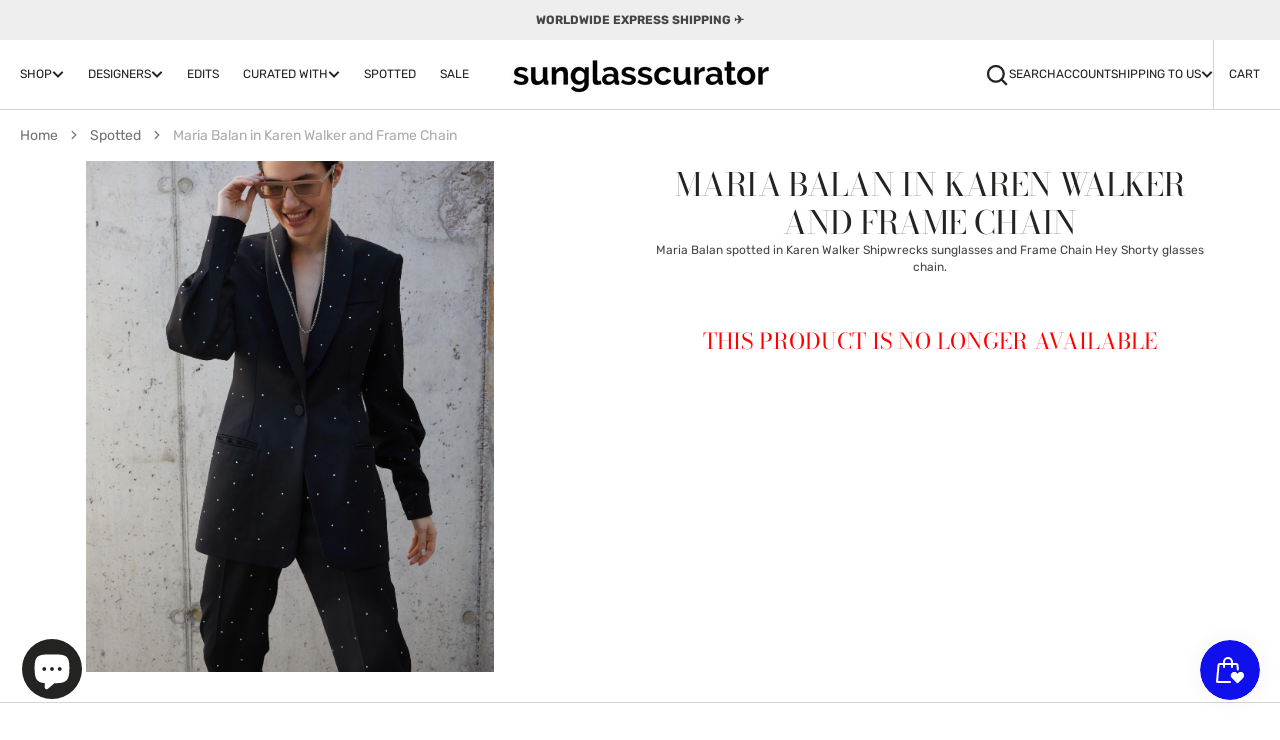

--- FILE ---
content_type: text/html; charset=utf-8
request_url: https://www.sunglasscurator.com/blogs/spotted/maria-balan-in-karen-walker-and-frame-chain
body_size: 55561
content:
<!doctype html>
<html
  class="no-js"
  data-scheme="light"
  lang="en"
>
  <head>
	<!-- Added by AVADA SEO Suite -->
	<script>
  const avadaLightJsExclude = ['cdn.nfcube.com', 'assets/ecom.js', 'variant-title-king', 'linked_options_variants', 'smile-loader.js', 'smart-product-filter-search', 'rivo-loyalty-referrals', 'avada-cookie-consent', 'consentmo-gdpr', 'quinn'];
  const avadaLightJsInclude = ['https://www.googletagmanager.com/', 'https://connect.facebook.net/', 'https://business-api.tiktok.com/', 'https://static.klaviyo.com/'];
  window.AVADA_SPEED_BLACKLIST = avadaLightJsInclude.map(item => new RegExp(item, 'i'));
  window.AVADA_SPEED_WHITELIST = avadaLightJsExclude.map(item => new RegExp(item, 'i'));
</script>

<script>
  const isSpeedUpEnable = !1741336253528 || Date.now() < 1741336253528;
  if (isSpeedUpEnable) {
    const avadaSpeedUp=1;
    if(isSpeedUpEnable) {
  function _0x55aa(_0x575858,_0x2fd0be){const _0x30a92f=_0x1cb5();return _0x55aa=function(_0x4e8b41,_0xcd1690){_0x4e8b41=_0x4e8b41-(0xb5e+0xd*0x147+-0x1b1a);let _0x1c09f7=_0x30a92f[_0x4e8b41];return _0x1c09f7;},_0x55aa(_0x575858,_0x2fd0be);}(function(_0x4ad4dc,_0x42545f){const _0x5c7741=_0x55aa,_0x323f4d=_0x4ad4dc();while(!![]){try{const _0x588ea5=parseInt(_0x5c7741(0x10c))/(0xb6f+-0x1853+0xce5)*(-parseInt(_0x5c7741(0x157))/(-0x2363*0x1+0x1dd4+0x591*0x1))+-parseInt(_0x5c7741(0x171))/(0x269b+-0xeb+-0xf*0x283)*(parseInt(_0x5c7741(0x116))/(0x2e1+0x1*0x17b3+-0x110*0x19))+-parseInt(_0x5c7741(0x147))/(-0x1489+-0x312*0x6+0x26fa*0x1)+-parseInt(_0x5c7741(0xfa))/(-0x744+0x1*0xb5d+-0x413)*(-parseInt(_0x5c7741(0x102))/(-0x1e87+0x9e*-0x16+0x2c22))+parseInt(_0x5c7741(0x136))/(0x1e2d+0x1498+-0x1a3*0x1f)+parseInt(_0x5c7741(0x16e))/(0x460+0x1d96+0x3*-0xb4f)*(-parseInt(_0x5c7741(0xe3))/(-0x9ca+-0x1*-0x93f+0x1*0x95))+parseInt(_0x5c7741(0xf8))/(-0x1f73*0x1+0x6*-0x510+0x3dde);if(_0x588ea5===_0x42545f)break;else _0x323f4d['push'](_0x323f4d['shift']());}catch(_0x5d6d7e){_0x323f4d['push'](_0x323f4d['shift']());}}}(_0x1cb5,-0x193549+0x5dc3*-0x31+-0x2f963*-0x13),(function(){const _0x5cb2b4=_0x55aa,_0x23f9e9={'yXGBq':function(_0x237aef,_0x385938){return _0x237aef!==_0x385938;},'XduVF':function(_0x21018d,_0x56ff60){return _0x21018d===_0x56ff60;},'RChnz':_0x5cb2b4(0xf4)+_0x5cb2b4(0xe9)+_0x5cb2b4(0x14a),'TAsuR':function(_0xe21eca,_0x33e114){return _0xe21eca%_0x33e114;},'EvLYw':function(_0x1326ad,_0x261d04){return _0x1326ad!==_0x261d04;},'nnhAQ':_0x5cb2b4(0x107),'swpMF':_0x5cb2b4(0x16d),'plMMu':_0x5cb2b4(0xe8)+_0x5cb2b4(0x135),'PqBPA':function(_0x2ba85c,_0x35b541){return _0x2ba85c<_0x35b541;},'NKPCA':_0x5cb2b4(0xfc),'TINqh':function(_0x4116e3,_0x3ffd02,_0x2c8722){return _0x4116e3(_0x3ffd02,_0x2c8722);},'BAueN':_0x5cb2b4(0x120),'NgloT':_0x5cb2b4(0x14c),'ThSSU':function(_0xeb212a,_0x4341c1){return _0xeb212a+_0x4341c1;},'lDDHN':function(_0x4a1a48,_0x45ebfb){return _0x4a1a48 instanceof _0x45ebfb;},'toAYB':function(_0xcf0fa9,_0xf5fa6a){return _0xcf0fa9 instanceof _0xf5fa6a;},'VMiyW':function(_0x5300e4,_0x44e0f4){return _0x5300e4(_0x44e0f4);},'iyhbw':_0x5cb2b4(0x119),'zuWfR':function(_0x19c3e4,_0x4ee6e8){return _0x19c3e4<_0x4ee6e8;},'vEmrv':function(_0xd798cf,_0x5ea2dd){return _0xd798cf!==_0x5ea2dd;},'yxERj':function(_0x24b03b,_0x5aa292){return _0x24b03b||_0x5aa292;},'MZpwM':_0x5cb2b4(0x110)+_0x5cb2b4(0x109)+'pt','IeUHK':function(_0x5a4c7e,_0x2edf70){return _0x5a4c7e-_0x2edf70;},'Idvge':function(_0x3b526e,_0x36b469){return _0x3b526e<_0x36b469;},'qRwfm':_0x5cb2b4(0x16b)+_0x5cb2b4(0xf1),'CvXDN':function(_0x4b4208,_0x1db216){return _0x4b4208<_0x1db216;},'acPIM':function(_0x7d44b7,_0x3020d2){return _0x7d44b7(_0x3020d2);},'MyLMO':function(_0x22d4b2,_0xe7a6a0){return _0x22d4b2<_0xe7a6a0;},'boDyh':function(_0x176992,_0x346381,_0xab7fc){return _0x176992(_0x346381,_0xab7fc);},'ZANXD':_0x5cb2b4(0x10f)+_0x5cb2b4(0x12a)+_0x5cb2b4(0x142),'CXwRZ':_0x5cb2b4(0x123)+_0x5cb2b4(0x15f),'AuMHM':_0x5cb2b4(0x161),'KUuFZ':_0x5cb2b4(0xe6),'MSwtw':_0x5cb2b4(0x13a),'ERvPB':_0x5cb2b4(0x134),'ycTDj':_0x5cb2b4(0x15b),'Tvhir':_0x5cb2b4(0x154)},_0x469be1=_0x23f9e9[_0x5cb2b4(0x153)],_0x36fe07={'blacklist':window[_0x5cb2b4(0x11f)+_0x5cb2b4(0x115)+'T'],'whitelist':window[_0x5cb2b4(0x11f)+_0x5cb2b4(0x13e)+'T']},_0x26516a={'blacklisted':[]},_0x34e4a6=(_0x2be2f5,_0x25b3b2)=>{const _0x80dd2=_0x5cb2b4;if(_0x2be2f5&&(!_0x25b3b2||_0x23f9e9[_0x80dd2(0x13b)](_0x25b3b2,_0x469be1))&&(!_0x36fe07[_0x80dd2(0x170)]||_0x36fe07[_0x80dd2(0x170)][_0x80dd2(0x151)](_0xa5c7cf=>_0xa5c7cf[_0x80dd2(0x12b)](_0x2be2f5)))&&(!_0x36fe07[_0x80dd2(0x165)]||_0x36fe07[_0x80dd2(0x165)][_0x80dd2(0x156)](_0x4e2570=>!_0x4e2570[_0x80dd2(0x12b)](_0x2be2f5)))&&_0x23f9e9[_0x80dd2(0xf7)](avadaSpeedUp,0x5*0x256+-0x1*0x66c+-0x542+0.5)&&_0x2be2f5[_0x80dd2(0x137)](_0x23f9e9[_0x80dd2(0xe7)])){const _0x413c89=_0x2be2f5[_0x80dd2(0x16c)];return _0x23f9e9[_0x80dd2(0xf7)](_0x23f9e9[_0x80dd2(0x11e)](_0x413c89,-0x1deb*-0x1+0xf13+-0x2cfc),0x1176+-0x78b*0x5+0x1441);}return _0x2be2f5&&(!_0x25b3b2||_0x23f9e9[_0x80dd2(0xed)](_0x25b3b2,_0x469be1))&&(!_0x36fe07[_0x80dd2(0x170)]||_0x36fe07[_0x80dd2(0x170)][_0x80dd2(0x151)](_0x3d689d=>_0x3d689d[_0x80dd2(0x12b)](_0x2be2f5)))&&(!_0x36fe07[_0x80dd2(0x165)]||_0x36fe07[_0x80dd2(0x165)][_0x80dd2(0x156)](_0x26a7b3=>!_0x26a7b3[_0x80dd2(0x12b)](_0x2be2f5)));},_0x11462f=function(_0x42927f){const _0x346823=_0x5cb2b4,_0x5426ae=_0x42927f[_0x346823(0x159)+'te'](_0x23f9e9[_0x346823(0x14e)]);return _0x36fe07[_0x346823(0x170)]&&_0x36fe07[_0x346823(0x170)][_0x346823(0x156)](_0x107b0d=>!_0x107b0d[_0x346823(0x12b)](_0x5426ae))||_0x36fe07[_0x346823(0x165)]&&_0x36fe07[_0x346823(0x165)][_0x346823(0x151)](_0x1e7160=>_0x1e7160[_0x346823(0x12b)](_0x5426ae));},_0x39299f=new MutationObserver(_0x45c995=>{const _0x21802a=_0x5cb2b4,_0x3bc801={'mafxh':function(_0x6f9c57,_0x229989){const _0x9d39b1=_0x55aa;return _0x23f9e9[_0x9d39b1(0xf7)](_0x6f9c57,_0x229989);},'SrchE':_0x23f9e9[_0x21802a(0xe2)],'pvjbV':_0x23f9e9[_0x21802a(0xf6)]};for(let _0x333494=-0x7d7+-0x893+0x106a;_0x23f9e9[_0x21802a(0x158)](_0x333494,_0x45c995[_0x21802a(0x16c)]);_0x333494++){const {addedNodes:_0x1b685b}=_0x45c995[_0x333494];for(let _0x2f087=0x1f03+0x84b+0x1*-0x274e;_0x23f9e9[_0x21802a(0x158)](_0x2f087,_0x1b685b[_0x21802a(0x16c)]);_0x2f087++){const _0x4e5bac=_0x1b685b[_0x2f087];if(_0x23f9e9[_0x21802a(0xf7)](_0x4e5bac[_0x21802a(0x121)],-0x1f3a+-0x1*0x1b93+-0x3*-0x139a)&&_0x23f9e9[_0x21802a(0xf7)](_0x4e5bac[_0x21802a(0x152)],_0x23f9e9[_0x21802a(0xe0)])){const _0x5d9a67=_0x4e5bac[_0x21802a(0x107)],_0x3fb522=_0x4e5bac[_0x21802a(0x16d)];if(_0x23f9e9[_0x21802a(0x103)](_0x34e4a6,_0x5d9a67,_0x3fb522)){_0x26516a[_0x21802a(0x160)+'d'][_0x21802a(0x128)]([_0x4e5bac,_0x4e5bac[_0x21802a(0x16d)]]),_0x4e5bac[_0x21802a(0x16d)]=_0x469be1;const _0x1e52da=function(_0x2c95ff){const _0x359b13=_0x21802a;if(_0x3bc801[_0x359b13(0x118)](_0x4e5bac[_0x359b13(0x159)+'te'](_0x3bc801[_0x359b13(0x166)]),_0x469be1))_0x2c95ff[_0x359b13(0x112)+_0x359b13(0x150)]();_0x4e5bac[_0x359b13(0xec)+_0x359b13(0x130)](_0x3bc801[_0x359b13(0xe4)],_0x1e52da);};_0x4e5bac[_0x21802a(0x12d)+_0x21802a(0x163)](_0x23f9e9[_0x21802a(0xf6)],_0x1e52da),_0x4e5bac[_0x21802a(0x12c)+_0x21802a(0x131)]&&_0x4e5bac[_0x21802a(0x12c)+_0x21802a(0x131)][_0x21802a(0x11a)+'d'](_0x4e5bac);}}}}});_0x39299f[_0x5cb2b4(0x105)](document[_0x5cb2b4(0x10b)+_0x5cb2b4(0x16a)],{'childList':!![],'subtree':!![]});const _0x2910a9=/[|\\{}()\[\]^$+*?.]/g,_0xa9f173=function(..._0x1baa33){const _0x3053cc=_0x5cb2b4,_0x2e6f61={'mMWha':function(_0x158c76,_0x5c404b){const _0x25a05c=_0x55aa;return _0x23f9e9[_0x25a05c(0xf7)](_0x158c76,_0x5c404b);},'BXirI':_0x23f9e9[_0x3053cc(0x141)],'COGok':function(_0x421bf7,_0x55453a){const _0x4fd417=_0x3053cc;return _0x23f9e9[_0x4fd417(0x167)](_0x421bf7,_0x55453a);},'XLSAp':function(_0x193984,_0x35c446){const _0x5bbecf=_0x3053cc;return _0x23f9e9[_0x5bbecf(0xed)](_0x193984,_0x35c446);},'EygRw':function(_0xfbb69c,_0x21b15d){const _0xe5c840=_0x3053cc;return _0x23f9e9[_0xe5c840(0x104)](_0xfbb69c,_0x21b15d);},'xZuNx':_0x23f9e9[_0x3053cc(0x139)],'SBUaW':function(_0x5739bf,_0x2c2fab){const _0x42cbb1=_0x3053cc;return _0x23f9e9[_0x42cbb1(0x172)](_0x5739bf,_0x2c2fab);},'EAoTR':function(_0x123b29,_0x5b29bf){const _0x2828d2=_0x3053cc;return _0x23f9e9[_0x2828d2(0x11d)](_0x123b29,_0x5b29bf);},'cdYdq':_0x23f9e9[_0x3053cc(0x14e)],'WzJcf':_0x23f9e9[_0x3053cc(0xe2)],'nytPK':function(_0x53f733,_0x4ad021){const _0x4f0333=_0x3053cc;return _0x23f9e9[_0x4f0333(0x148)](_0x53f733,_0x4ad021);},'oUrHG':_0x23f9e9[_0x3053cc(0x14d)],'dnxjX':function(_0xed6b5f,_0x573f55){const _0x57aa03=_0x3053cc;return _0x23f9e9[_0x57aa03(0x15a)](_0xed6b5f,_0x573f55);}};_0x23f9e9[_0x3053cc(0x15d)](_0x1baa33[_0x3053cc(0x16c)],-0x1a3*-0x9+-0xf9*0xb+-0x407*0x1)?(_0x36fe07[_0x3053cc(0x170)]=[],_0x36fe07[_0x3053cc(0x165)]=[]):(_0x36fe07[_0x3053cc(0x170)]&&(_0x36fe07[_0x3053cc(0x170)]=_0x36fe07[_0x3053cc(0x170)][_0x3053cc(0x106)](_0xa8e001=>_0x1baa33[_0x3053cc(0x156)](_0x4a8a28=>{const _0x2e425b=_0x3053cc;if(_0x2e6f61[_0x2e425b(0x111)](typeof _0x4a8a28,_0x2e6f61[_0x2e425b(0x155)]))return!_0xa8e001[_0x2e425b(0x12b)](_0x4a8a28);else{if(_0x2e6f61[_0x2e425b(0xeb)](_0x4a8a28,RegExp))return _0x2e6f61[_0x2e425b(0x145)](_0xa8e001[_0x2e425b(0xdf)](),_0x4a8a28[_0x2e425b(0xdf)]());}}))),_0x36fe07[_0x3053cc(0x165)]&&(_0x36fe07[_0x3053cc(0x165)]=[..._0x36fe07[_0x3053cc(0x165)],..._0x1baa33[_0x3053cc(0xff)](_0x4e4c02=>{const _0x7c755c=_0x3053cc;if(_0x23f9e9[_0x7c755c(0xf7)](typeof _0x4e4c02,_0x23f9e9[_0x7c755c(0x141)])){const _0x932437=_0x4e4c02[_0x7c755c(0xea)](_0x2910a9,_0x23f9e9[_0x7c755c(0x16f)]),_0x34e686=_0x23f9e9[_0x7c755c(0xf0)](_0x23f9e9[_0x7c755c(0xf0)]('.*',_0x932437),'.*');if(_0x36fe07[_0x7c755c(0x165)][_0x7c755c(0x156)](_0x21ef9a=>_0x21ef9a[_0x7c755c(0xdf)]()!==_0x34e686[_0x7c755c(0xdf)]()))return new RegExp(_0x34e686);}else{if(_0x23f9e9[_0x7c755c(0x117)](_0x4e4c02,RegExp)){if(_0x36fe07[_0x7c755c(0x165)][_0x7c755c(0x156)](_0x5a3f09=>_0x5a3f09[_0x7c755c(0xdf)]()!==_0x4e4c02[_0x7c755c(0xdf)]()))return _0x4e4c02;}}return null;})[_0x3053cc(0x106)](Boolean)]));const _0x3eeb55=document[_0x3053cc(0x11b)+_0x3053cc(0x10e)](_0x23f9e9[_0x3053cc(0xf0)](_0x23f9e9[_0x3053cc(0xf0)](_0x23f9e9[_0x3053cc(0x122)],_0x469be1),'"]'));for(let _0xf831f7=-0x21aa+-0x1793+0x393d*0x1;_0x23f9e9[_0x3053cc(0x14b)](_0xf831f7,_0x3eeb55[_0x3053cc(0x16c)]);_0xf831f7++){const _0x5868cb=_0x3eeb55[_0xf831f7];_0x23f9e9[_0x3053cc(0x132)](_0x11462f,_0x5868cb)&&(_0x26516a[_0x3053cc(0x160)+'d'][_0x3053cc(0x128)]([_0x5868cb,_0x23f9e9[_0x3053cc(0x14d)]]),_0x5868cb[_0x3053cc(0x12c)+_0x3053cc(0x131)][_0x3053cc(0x11a)+'d'](_0x5868cb));}let _0xdf8cd0=-0x17da+0x2461+-0xc87*0x1;[..._0x26516a[_0x3053cc(0x160)+'d']][_0x3053cc(0x10d)](([_0x226aeb,_0x33eaa7],_0xe33bca)=>{const _0x2aa7bf=_0x3053cc;if(_0x2e6f61[_0x2aa7bf(0x143)](_0x11462f,_0x226aeb)){const _0x41da0d=document[_0x2aa7bf(0x11c)+_0x2aa7bf(0x131)](_0x2e6f61[_0x2aa7bf(0x127)]);for(let _0x6784c7=0xd7b+-0xaa5+-0x2d6;_0x2e6f61[_0x2aa7bf(0x164)](_0x6784c7,_0x226aeb[_0x2aa7bf(0xe5)][_0x2aa7bf(0x16c)]);_0x6784c7++){const _0x4ca758=_0x226aeb[_0x2aa7bf(0xe5)][_0x6784c7];_0x2e6f61[_0x2aa7bf(0x12f)](_0x4ca758[_0x2aa7bf(0x133)],_0x2e6f61[_0x2aa7bf(0x13f)])&&_0x2e6f61[_0x2aa7bf(0x145)](_0x4ca758[_0x2aa7bf(0x133)],_0x2e6f61[_0x2aa7bf(0x100)])&&_0x41da0d[_0x2aa7bf(0xe1)+'te'](_0x4ca758[_0x2aa7bf(0x133)],_0x226aeb[_0x2aa7bf(0xe5)][_0x6784c7][_0x2aa7bf(0x12e)]);}_0x41da0d[_0x2aa7bf(0xe1)+'te'](_0x2e6f61[_0x2aa7bf(0x13f)],_0x226aeb[_0x2aa7bf(0x107)]),_0x41da0d[_0x2aa7bf(0xe1)+'te'](_0x2e6f61[_0x2aa7bf(0x100)],_0x2e6f61[_0x2aa7bf(0x101)](_0x33eaa7,_0x2e6f61[_0x2aa7bf(0x126)])),document[_0x2aa7bf(0x113)][_0x2aa7bf(0x146)+'d'](_0x41da0d),_0x26516a[_0x2aa7bf(0x160)+'d'][_0x2aa7bf(0x162)](_0x2e6f61[_0x2aa7bf(0x13d)](_0xe33bca,_0xdf8cd0),-0x105d*0x2+0x1*-0xeaa+0x2f65),_0xdf8cd0++;}}),_0x36fe07[_0x3053cc(0x170)]&&_0x23f9e9[_0x3053cc(0xf3)](_0x36fe07[_0x3053cc(0x170)][_0x3053cc(0x16c)],0x10f2+-0x1a42+0x951)&&_0x39299f[_0x3053cc(0x15c)]();},_0x4c2397=document[_0x5cb2b4(0x11c)+_0x5cb2b4(0x131)],_0x573f89={'src':Object[_0x5cb2b4(0x14f)+_0x5cb2b4(0xfd)+_0x5cb2b4(0x144)](HTMLScriptElement[_0x5cb2b4(0xf9)],_0x23f9e9[_0x5cb2b4(0x14e)]),'type':Object[_0x5cb2b4(0x14f)+_0x5cb2b4(0xfd)+_0x5cb2b4(0x144)](HTMLScriptElement[_0x5cb2b4(0xf9)],_0x23f9e9[_0x5cb2b4(0xe2)])};document[_0x5cb2b4(0x11c)+_0x5cb2b4(0x131)]=function(..._0x4db605){const _0x1480b5=_0x5cb2b4,_0x3a6982={'KNNxG':function(_0x32fa39,_0x2a57e4,_0x3cc08f){const _0x5ead12=_0x55aa;return _0x23f9e9[_0x5ead12(0x169)](_0x32fa39,_0x2a57e4,_0x3cc08f);}};if(_0x23f9e9[_0x1480b5(0x13b)](_0x4db605[-0x4*-0x376+0x4*0x2f+-0xe94][_0x1480b5(0x140)+'e'](),_0x23f9e9[_0x1480b5(0x139)]))return _0x4c2397[_0x1480b5(0x114)](document)(..._0x4db605);const _0x2f091d=_0x4c2397[_0x1480b5(0x114)](document)(..._0x4db605);try{Object[_0x1480b5(0xf2)+_0x1480b5(0x149)](_0x2f091d,{'src':{..._0x573f89[_0x1480b5(0x107)],'set'(_0x3ae2bc){const _0x5d6fdc=_0x1480b5;_0x3a6982[_0x5d6fdc(0x129)](_0x34e4a6,_0x3ae2bc,_0x2f091d[_0x5d6fdc(0x16d)])&&_0x573f89[_0x5d6fdc(0x16d)][_0x5d6fdc(0x10a)][_0x5d6fdc(0x125)](this,_0x469be1),_0x573f89[_0x5d6fdc(0x107)][_0x5d6fdc(0x10a)][_0x5d6fdc(0x125)](this,_0x3ae2bc);}},'type':{..._0x573f89[_0x1480b5(0x16d)],'get'(){const _0x436e9e=_0x1480b5,_0x4b63b9=_0x573f89[_0x436e9e(0x16d)][_0x436e9e(0xfb)][_0x436e9e(0x125)](this);if(_0x23f9e9[_0x436e9e(0xf7)](_0x4b63b9,_0x469be1)||_0x23f9e9[_0x436e9e(0x103)](_0x34e4a6,this[_0x436e9e(0x107)],_0x4b63b9))return null;return _0x4b63b9;},'set'(_0x174ea3){const _0x1dff57=_0x1480b5,_0xa2fd13=_0x23f9e9[_0x1dff57(0x103)](_0x34e4a6,_0x2f091d[_0x1dff57(0x107)],_0x2f091d[_0x1dff57(0x16d)])?_0x469be1:_0x174ea3;_0x573f89[_0x1dff57(0x16d)][_0x1dff57(0x10a)][_0x1dff57(0x125)](this,_0xa2fd13);}}}),_0x2f091d[_0x1480b5(0xe1)+'te']=function(_0x5b0870,_0x8c60d5){const _0xab22d4=_0x1480b5;if(_0x23f9e9[_0xab22d4(0xf7)](_0x5b0870,_0x23f9e9[_0xab22d4(0xe2)])||_0x23f9e9[_0xab22d4(0xf7)](_0x5b0870,_0x23f9e9[_0xab22d4(0x14e)]))_0x2f091d[_0x5b0870]=_0x8c60d5;else HTMLScriptElement[_0xab22d4(0xf9)][_0xab22d4(0xe1)+'te'][_0xab22d4(0x125)](_0x2f091d,_0x5b0870,_0x8c60d5);};}catch(_0x5a9461){console[_0x1480b5(0x168)](_0x23f9e9[_0x1480b5(0xef)],_0x5a9461);}return _0x2f091d;};const _0x5883c5=[_0x23f9e9[_0x5cb2b4(0xfe)],_0x23f9e9[_0x5cb2b4(0x13c)],_0x23f9e9[_0x5cb2b4(0xf5)],_0x23f9e9[_0x5cb2b4(0x15e)],_0x23f9e9[_0x5cb2b4(0x138)],_0x23f9e9[_0x5cb2b4(0x124)]],_0x4ab8d2=_0x5883c5[_0x5cb2b4(0xff)](_0x439d08=>{return{'type':_0x439d08,'listener':()=>_0xa9f173(),'options':{'passive':!![]}};});_0x4ab8d2[_0x5cb2b4(0x10d)](_0x4d3535=>{const _0x3882ab=_0x5cb2b4;document[_0x3882ab(0x12d)+_0x3882ab(0x163)](_0x4d3535[_0x3882ab(0x16d)],_0x4d3535[_0x3882ab(0xee)],_0x4d3535[_0x3882ab(0x108)]);});}()));function _0x1cb5(){const _0x15f8e0=['ault','some','tagName','CXwRZ','wheel','BXirI','every','6lYvYYX','PqBPA','getAttribu','IeUHK','touchstart','disconnect','Idvge','ERvPB','/blocked','blackliste','keydown','splice','stener','SBUaW','whitelist','SrchE','toAYB','warn','boDyh','ement','script[typ','length','type','346347wGqEBH','NgloT','blacklist','33OVoYHk','zuWfR','toString','NKPCA','setAttribu','swpMF','230EEqEiq','pvjbV','attributes','mousemove','RChnz','beforescri','y.com/exte','replace','COGok','removeEven','EvLYw','listener','ZANXD','ThSSU','e="','defineProp','MyLMO','cdn.shopif','MSwtw','plMMu','XduVF','22621984JRJQxz','prototype','8818116NVbcZr','get','SCRIPT','ertyDescri','AuMHM','map','WzJcf','nytPK','7kiZatp','TINqh','VMiyW','observe','filter','src','options','n/javascri','set','documentEl','478083wuqgQV','forEach','torAll','Avada cann','applicatio','mMWha','preventDef','head','bind','D_BLACKLIS','75496skzGVx','lDDHN','mafxh','script','removeChil','querySelec','createElem','vEmrv','TAsuR','AVADA_SPEE','string','nodeType','qRwfm','javascript','Tvhir','call','oUrHG','xZuNx','push','KNNxG','ot lazy lo','test','parentElem','addEventLi','value','EAoTR','tListener','ent','acPIM','name','touchmove','ptexecute','6968312SmqlIb','includes','ycTDj','iyhbw','touchend','yXGBq','KUuFZ','dnxjX','D_WHITELIS','cdYdq','toLowerCas','BAueN','ad script','EygRw','ptor','XLSAp','appendChil','4975500NoPAFA','yxERj','erties','nsions','CvXDN','\$&','MZpwM','nnhAQ','getOwnProp'];_0x1cb5=function(){return _0x15f8e0;};return _0x1cb5();}
}
    class LightJsLoader{constructor(e){this.jQs=[],this.listener=this.handleListener.bind(this,e),this.scripts=["default","defer","async"].reduce(((e,t)=>({...e,[t]:[]})),{});const t=this;e.forEach((e=>window.addEventListener(e,t.listener,{passive:!0})))}handleListener(e){const t=this;return e.forEach((e=>window.removeEventListener(e,t.listener))),"complete"===document.readyState?this.handleDOM():document.addEventListener("readystatechange",(e=>{if("complete"===e.target.readyState)return setTimeout(t.handleDOM.bind(t),1)}))}async handleDOM(){this.suspendEvent(),this.suspendJQuery(),this.findScripts(),this.preloadScripts();for(const e of Object.keys(this.scripts))await this.replaceScripts(this.scripts[e]);for(const e of["DOMContentLoaded","readystatechange"])await this.requestRepaint(),document.dispatchEvent(new Event("lightJS-"+e));document.lightJSonreadystatechange&&document.lightJSonreadystatechange();for(const e of["DOMContentLoaded","load"])await this.requestRepaint(),window.dispatchEvent(new Event("lightJS-"+e));await this.requestRepaint(),window.lightJSonload&&window.lightJSonload(),await this.requestRepaint(),this.jQs.forEach((e=>e(window).trigger("lightJS-jquery-load"))),window.dispatchEvent(new Event("lightJS-pageshow")),await this.requestRepaint(),window.lightJSonpageshow&&window.lightJSonpageshow()}async requestRepaint(){return new Promise((e=>requestAnimationFrame(e)))}findScripts(){document.querySelectorAll("script[type=lightJs]").forEach((e=>{e.hasAttribute("src")?e.hasAttribute("async")&&e.async?this.scripts.async.push(e):e.hasAttribute("defer")&&e.defer?this.scripts.defer.push(e):this.scripts.default.push(e):this.scripts.default.push(e)}))}preloadScripts(){const e=this,t=Object.keys(this.scripts).reduce(((t,n)=>[...t,...e.scripts[n]]),[]),n=document.createDocumentFragment();t.forEach((e=>{const t=e.getAttribute("src");if(!t)return;const s=document.createElement("link");s.href=t,s.rel="preload",s.as="script",n.appendChild(s)})),document.head.appendChild(n)}async replaceScripts(e){let t;for(;t=e.shift();)await this.requestRepaint(),new Promise((e=>{const n=document.createElement("script");[...t.attributes].forEach((e=>{"type"!==e.nodeName&&n.setAttribute(e.nodeName,e.nodeValue)})),t.hasAttribute("src")?(n.addEventListener("load",e),n.addEventListener("error",e)):(n.text=t.text,e()),t.parentNode.replaceChild(n,t)}))}suspendEvent(){const e={};[{obj:document,name:"DOMContentLoaded"},{obj:window,name:"DOMContentLoaded"},{obj:window,name:"load"},{obj:window,name:"pageshow"},{obj:document,name:"readystatechange"}].map((t=>function(t,n){function s(n){return e[t].list.indexOf(n)>=0?"lightJS-"+n:n}e[t]||(e[t]={list:[n],add:t.addEventListener,remove:t.removeEventListener},t.addEventListener=(...n)=>{n[0]=s(n[0]),e[t].add.apply(t,n)},t.removeEventListener=(...n)=>{n[0]=s(n[0]),e[t].remove.apply(t,n)})}(t.obj,t.name))),[{obj:document,name:"onreadystatechange"},{obj:window,name:"onpageshow"}].map((e=>function(e,t){let n=e[t];Object.defineProperty(e,t,{get:()=>n||function(){},set:s=>{e["lightJS"+t]=n=s}})}(e.obj,e.name)))}suspendJQuery(){const e=this;let t=window.jQuery;Object.defineProperty(window,"jQuery",{get:()=>t,set(n){if(!n||!n.fn||!e.jQs.includes(n))return void(t=n);n.fn.ready=n.fn.init.prototype.ready=e=>{e.bind(document)(n)};const s=n.fn.on;n.fn.on=n.fn.init.prototype.on=function(...e){if(window!==this[0])return s.apply(this,e),this;const t=e=>e.split(" ").map((e=>"load"===e||0===e.indexOf("load.")?"lightJS-jquery-load":e)).join(" ");return"string"==typeof e[0]||e[0]instanceof String?(e[0]=t(e[0]),s.apply(this,e),this):("object"==typeof e[0]&&Object.keys(e[0]).forEach((n=>{delete Object.assign(e[0],{[t(n)]:e[0][n]})[n]})),s.apply(this,e),this)},e.jQs.push(n),t=n}})}}
new LightJsLoader(["keydown","mousemove","touchend","touchmove","touchstart","wheel"]);
  }
</script><!-- meta basic type article -->

	<!-- /Added by AVADA SEO Suite -->
    <meta charset="utf-8">
    <meta http-equiv="X-UA-Compatible" content="IE=edge">
    <meta name="viewport" content="width=device-width,initial-scale=1">
    <meta name="theme-color" content="">
    <link rel="canonical" href="https://www.sunglasscurator.com/blogs/spotted/maria-balan-in-karen-walker-and-frame-chain">
    <link rel="preconnect" href="https://cdn.shopify.com" crossorigin><link
        rel="icon"
        type="image/png"
        href="//www.sunglasscurator.com/cdn/shop/files/sticker_oct_2024_fara_background_32x32.png?v=1730467805"
      ><link rel="preconnect" href="https://fonts.shopifycdn.com" crossorigin><title>Maria Balan in Karen Walker and Frame Chain</title>

    
      <meta name="description" content="Maria Balan spotted in Karen Walker Shipwrecks sunglasses and Frame Chain Hey Shorty glasses chain.">
    

    

<meta property="og:site_name" content="sunglasscurator">
<meta property="og:url" content="https://www.sunglasscurator.com/blogs/spotted/maria-balan-in-karen-walker-and-frame-chain">
<meta property="og:title" content="Maria Balan in Karen Walker and Frame Chain">
<meta property="og:type" content="article">
<meta property="og:description" content="Maria Balan spotted in Karen Walker Shipwrecks sunglasses and Frame Chain Hey Shorty glasses chain."><meta property="og:image" content="http://www.sunglasscurator.com/cdn/shop/articles/maria-balan-in-karen-walker-and-frame-chain-sunglasscurator.jpg?v=1721063893">
  <meta property="og:image:secure_url" content="https://www.sunglasscurator.com/cdn/shop/articles/maria-balan-in-karen-walker-and-frame-chain-sunglasscurator.jpg?v=1721063893">
  <meta property="og:image:width" content="4234">
  <meta property="og:image:height" content="5292"><meta name="twitter:card" content="summary_large_image">
<meta name="twitter:title" content="Maria Balan in Karen Walker and Frame Chain">
<meta name="twitter:description" content="Maria Balan spotted in Karen Walker Shipwrecks sunglasses and Frame Chain Hey Shorty glasses chain.">


    <script src="//www.sunglasscurator.com/cdn/shop/t/2/assets/constants.js?v=57430444635880596041699545690" defer="defer"></script>
		<script src="//www.sunglasscurator.com/cdn/shop/t/2/assets/pubsub.js?v=2921868252632587581699545692" defer="defer"></script>
		<script src="//www.sunglasscurator.com/cdn/shop/t/2/assets/global.js?v=88953501069324653771707224697" defer="defer"></script>

    <script>window.performance && window.performance.mark && window.performance.mark('shopify.content_for_header.start');</script><meta name="google-site-verification" content="mTrZ_n6CfqaqVdi8v0bB6gL0hTOvoRl8kcBwM8z3yDI">
<meta id="shopify-digital-wallet" name="shopify-digital-wallet" content="/69553160226/digital_wallets/dialog">
<meta name="shopify-checkout-api-token" content="539cbd8add910ae20de2ff29ed4d3128">
<link rel="alternate" type="application/atom+xml" title="Feed" href="/blogs/spotted.atom" />
<script async="async" src="/checkouts/internal/preloads.js?locale=en-US"></script>
<link rel="preconnect" href="https://shop.app" crossorigin="anonymous">
<script async="async" src="https://shop.app/checkouts/internal/preloads.js?locale=en-US&shop_id=69553160226" crossorigin="anonymous"></script>
<script id="apple-pay-shop-capabilities" type="application/json">{"shopId":69553160226,"countryCode":"RO","currencyCode":"EUR","merchantCapabilities":["supports3DS"],"merchantId":"gid:\/\/shopify\/Shop\/69553160226","merchantName":"sunglasscurator","requiredBillingContactFields":["postalAddress","email","phone"],"requiredShippingContactFields":["postalAddress","email","phone"],"shippingType":"shipping","supportedNetworks":["visa","maestro","masterCard","amex"],"total":{"type":"pending","label":"sunglasscurator","amount":"1.00"},"shopifyPaymentsEnabled":true,"supportsSubscriptions":true}</script>
<script id="shopify-features" type="application/json">{"accessToken":"539cbd8add910ae20de2ff29ed4d3128","betas":["rich-media-storefront-analytics"],"domain":"www.sunglasscurator.com","predictiveSearch":true,"shopId":69553160226,"locale":"en"}</script>
<script>var Shopify = Shopify || {};
Shopify.shop = "sunglasscurator.myshopify.com";
Shopify.locale = "en";
Shopify.currency = {"active":"EUR","rate":"1.0"};
Shopify.country = "US";
Shopify.theme = {"name":"Berlin","id":157953392674,"schema_name":"Berlin","schema_version":"1.1.0","theme_store_id":2138,"role":"main"};
Shopify.theme.handle = "null";
Shopify.theme.style = {"id":null,"handle":null};
Shopify.cdnHost = "www.sunglasscurator.com/cdn";
Shopify.routes = Shopify.routes || {};
Shopify.routes.root = "/";</script>
<script type="module">!function(o){(o.Shopify=o.Shopify||{}).modules=!0}(window);</script>
<script>!function(o){function n(){var o=[];function n(){o.push(Array.prototype.slice.apply(arguments))}return n.q=o,n}var t=o.Shopify=o.Shopify||{};t.loadFeatures=n(),t.autoloadFeatures=n()}(window);</script>
<script>
  window.ShopifyPay = window.ShopifyPay || {};
  window.ShopifyPay.apiHost = "shop.app\/pay";
  window.ShopifyPay.redirectState = null;
</script>
<script id="shop-js-analytics" type="application/json">{"pageType":"article"}</script>
<script defer="defer" async type="module" src="//www.sunglasscurator.com/cdn/shopifycloud/shop-js/modules/v2/client.init-shop-cart-sync_C5BV16lS.en.esm.js"></script>
<script defer="defer" async type="module" src="//www.sunglasscurator.com/cdn/shopifycloud/shop-js/modules/v2/chunk.common_CygWptCX.esm.js"></script>
<script type="module">
  await import("//www.sunglasscurator.com/cdn/shopifycloud/shop-js/modules/v2/client.init-shop-cart-sync_C5BV16lS.en.esm.js");
await import("//www.sunglasscurator.com/cdn/shopifycloud/shop-js/modules/v2/chunk.common_CygWptCX.esm.js");

  window.Shopify.SignInWithShop?.initShopCartSync?.({"fedCMEnabled":true,"windoidEnabled":true});

</script>
<script>
  window.Shopify = window.Shopify || {};
  if (!window.Shopify.featureAssets) window.Shopify.featureAssets = {};
  window.Shopify.featureAssets['shop-js'] = {"shop-cart-sync":["modules/v2/client.shop-cart-sync_ZFArdW7E.en.esm.js","modules/v2/chunk.common_CygWptCX.esm.js"],"init-fed-cm":["modules/v2/client.init-fed-cm_CmiC4vf6.en.esm.js","modules/v2/chunk.common_CygWptCX.esm.js"],"shop-button":["modules/v2/client.shop-button_tlx5R9nI.en.esm.js","modules/v2/chunk.common_CygWptCX.esm.js"],"shop-cash-offers":["modules/v2/client.shop-cash-offers_DOA2yAJr.en.esm.js","modules/v2/chunk.common_CygWptCX.esm.js","modules/v2/chunk.modal_D71HUcav.esm.js"],"init-windoid":["modules/v2/client.init-windoid_sURxWdc1.en.esm.js","modules/v2/chunk.common_CygWptCX.esm.js"],"shop-toast-manager":["modules/v2/client.shop-toast-manager_ClPi3nE9.en.esm.js","modules/v2/chunk.common_CygWptCX.esm.js"],"init-shop-email-lookup-coordinator":["modules/v2/client.init-shop-email-lookup-coordinator_B8hsDcYM.en.esm.js","modules/v2/chunk.common_CygWptCX.esm.js"],"init-shop-cart-sync":["modules/v2/client.init-shop-cart-sync_C5BV16lS.en.esm.js","modules/v2/chunk.common_CygWptCX.esm.js"],"avatar":["modules/v2/client.avatar_BTnouDA3.en.esm.js"],"pay-button":["modules/v2/client.pay-button_FdsNuTd3.en.esm.js","modules/v2/chunk.common_CygWptCX.esm.js"],"init-customer-accounts":["modules/v2/client.init-customer-accounts_DxDtT_ad.en.esm.js","modules/v2/client.shop-login-button_C5VAVYt1.en.esm.js","modules/v2/chunk.common_CygWptCX.esm.js","modules/v2/chunk.modal_D71HUcav.esm.js"],"init-shop-for-new-customer-accounts":["modules/v2/client.init-shop-for-new-customer-accounts_ChsxoAhi.en.esm.js","modules/v2/client.shop-login-button_C5VAVYt1.en.esm.js","modules/v2/chunk.common_CygWptCX.esm.js","modules/v2/chunk.modal_D71HUcav.esm.js"],"shop-login-button":["modules/v2/client.shop-login-button_C5VAVYt1.en.esm.js","modules/v2/chunk.common_CygWptCX.esm.js","modules/v2/chunk.modal_D71HUcav.esm.js"],"init-customer-accounts-sign-up":["modules/v2/client.init-customer-accounts-sign-up_CPSyQ0Tj.en.esm.js","modules/v2/client.shop-login-button_C5VAVYt1.en.esm.js","modules/v2/chunk.common_CygWptCX.esm.js","modules/v2/chunk.modal_D71HUcav.esm.js"],"shop-follow-button":["modules/v2/client.shop-follow-button_Cva4Ekp9.en.esm.js","modules/v2/chunk.common_CygWptCX.esm.js","modules/v2/chunk.modal_D71HUcav.esm.js"],"checkout-modal":["modules/v2/client.checkout-modal_BPM8l0SH.en.esm.js","modules/v2/chunk.common_CygWptCX.esm.js","modules/v2/chunk.modal_D71HUcav.esm.js"],"lead-capture":["modules/v2/client.lead-capture_Bi8yE_yS.en.esm.js","modules/v2/chunk.common_CygWptCX.esm.js","modules/v2/chunk.modal_D71HUcav.esm.js"],"shop-login":["modules/v2/client.shop-login_D6lNrXab.en.esm.js","modules/v2/chunk.common_CygWptCX.esm.js","modules/v2/chunk.modal_D71HUcav.esm.js"],"payment-terms":["modules/v2/client.payment-terms_CZxnsJam.en.esm.js","modules/v2/chunk.common_CygWptCX.esm.js","modules/v2/chunk.modal_D71HUcav.esm.js"]};
</script>
<script>(function() {
  var isLoaded = false;
  function asyncLoad() {
    if (isLoaded) return;
    isLoaded = true;
    var urls = ["https:\/\/s3.eu-west-1.amazonaws.com\/production-klarna-il-shopify-osm\/7bec47374bc1cb6b6338dfd4d69e7bffd4f4b70b\/sunglasscurator.myshopify.com-1750334033154.js?shop=sunglasscurator.myshopify.com"];
    for (var i = 0; i < urls.length; i++) {
      var s = document.createElement('script');
      if ((!1741336253528 || Date.now() < 1741336253528) &&
      (!window.AVADA_SPEED_BLACKLIST || window.AVADA_SPEED_BLACKLIST.some(pattern => pattern.test(s))) &&
      (!window.AVADA_SPEED_WHITELIST || window.AVADA_SPEED_WHITELIST.every(pattern => !pattern.test(s)))) s.type = 'lightJs'; else s.type = 'text/javascript';
      s.async = true;
      s.src = urls[i];
      var x = document.getElementsByTagName('script')[0];
      x.parentNode.insertBefore(s, x);
    }
  };
  if(window.attachEvent) {
    window.attachEvent('onload', asyncLoad);
  } else {
    window.addEventListener('load', asyncLoad, false);
  }
})();</script>
<script id="__st">var __st={"a":69553160226,"offset":7200,"reqid":"cc3405da-e1a9-40d1-ada8-36213ff071f7-1768666790","pageurl":"www.sunglasscurator.com\/blogs\/spotted\/maria-balan-in-karen-walker-and-frame-chain","s":"articles-560026779682","u":"15e97b1c3f49","p":"article","rtyp":"article","rid":560026779682};</script>
<script>window.ShopifyPaypalV4VisibilityTracking = true;</script>
<script id="captcha-bootstrap">!function(){'use strict';const t='contact',e='account',n='new_comment',o=[[t,t],['blogs',n],['comments',n],[t,'customer']],c=[[e,'customer_login'],[e,'guest_login'],[e,'recover_customer_password'],[e,'create_customer']],r=t=>t.map((([t,e])=>`form[action*='/${t}']:not([data-nocaptcha='true']) input[name='form_type'][value='${e}']`)).join(','),a=t=>()=>t?[...document.querySelectorAll(t)].map((t=>t.form)):[];function s(){const t=[...o],e=r(t);return a(e)}const i='password',u='form_key',d=['recaptcha-v3-token','g-recaptcha-response','h-captcha-response',i],f=()=>{try{return window.sessionStorage}catch{return}},m='__shopify_v',_=t=>t.elements[u];function p(t,e,n=!1){try{const o=window.sessionStorage,c=JSON.parse(o.getItem(e)),{data:r}=function(t){const{data:e,action:n}=t;return t[m]||n?{data:e,action:n}:{data:t,action:n}}(c);for(const[e,n]of Object.entries(r))t.elements[e]&&(t.elements[e].value=n);n&&o.removeItem(e)}catch(o){console.error('form repopulation failed',{error:o})}}const l='form_type',E='cptcha';function T(t){t.dataset[E]=!0}const w=window,h=w.document,L='Shopify',v='ce_forms',y='captcha';let A=!1;((t,e)=>{const n=(g='f06e6c50-85a8-45c8-87d0-21a2b65856fe',I='https://cdn.shopify.com/shopifycloud/storefront-forms-hcaptcha/ce_storefront_forms_captcha_hcaptcha.v1.5.2.iife.js',D={infoText:'Protected by hCaptcha',privacyText:'Privacy',termsText:'Terms'},(t,e,n)=>{const o=w[L][v],c=o.bindForm;if(c)return c(t,g,e,D).then(n);var r;o.q.push([[t,g,e,D],n]),r=I,A||(h.body.append(Object.assign(h.createElement('script'),{id:'captcha-provider',async:!0,src:r})),A=!0)});var g,I,D;w[L]=w[L]||{},w[L][v]=w[L][v]||{},w[L][v].q=[],w[L][y]=w[L][y]||{},w[L][y].protect=function(t,e){n(t,void 0,e),T(t)},Object.freeze(w[L][y]),function(t,e,n,w,h,L){const[v,y,A,g]=function(t,e,n){const i=e?o:[],u=t?c:[],d=[...i,...u],f=r(d),m=r(i),_=r(d.filter((([t,e])=>n.includes(e))));return[a(f),a(m),a(_),s()]}(w,h,L),I=t=>{const e=t.target;return e instanceof HTMLFormElement?e:e&&e.form},D=t=>v().includes(t);t.addEventListener('submit',(t=>{const e=I(t);if(!e)return;const n=D(e)&&!e.dataset.hcaptchaBound&&!e.dataset.recaptchaBound,o=_(e),c=g().includes(e)&&(!o||!o.value);(n||c)&&t.preventDefault(),c&&!n&&(function(t){try{if(!f())return;!function(t){const e=f();if(!e)return;const n=_(t);if(!n)return;const o=n.value;o&&e.removeItem(o)}(t);const e=Array.from(Array(32),(()=>Math.random().toString(36)[2])).join('');!function(t,e){_(t)||t.append(Object.assign(document.createElement('input'),{type:'hidden',name:u})),t.elements[u].value=e}(t,e),function(t,e){const n=f();if(!n)return;const o=[...t.querySelectorAll(`input[type='${i}']`)].map((({name:t})=>t)),c=[...d,...o],r={};for(const[a,s]of new FormData(t).entries())c.includes(a)||(r[a]=s);n.setItem(e,JSON.stringify({[m]:1,action:t.action,data:r}))}(t,e)}catch(e){console.error('failed to persist form',e)}}(e),e.submit())}));const S=(t,e)=>{t&&!t.dataset[E]&&(n(t,e.some((e=>e===t))),T(t))};for(const o of['focusin','change'])t.addEventListener(o,(t=>{const e=I(t);D(e)&&S(e,y())}));const B=e.get('form_key'),M=e.get(l),P=B&&M;t.addEventListener('DOMContentLoaded',(()=>{const t=y();if(P)for(const e of t)e.elements[l].value===M&&p(e,B);[...new Set([...A(),...v().filter((t=>'true'===t.dataset.shopifyCaptcha))])].forEach((e=>S(e,t)))}))}(h,new URLSearchParams(w.location.search),n,t,e,['guest_login'])})(!0,!0)}();</script>
<script integrity="sha256-4kQ18oKyAcykRKYeNunJcIwy7WH5gtpwJnB7kiuLZ1E=" data-source-attribution="shopify.loadfeatures" defer="defer" src="//www.sunglasscurator.com/cdn/shopifycloud/storefront/assets/storefront/load_feature-a0a9edcb.js" crossorigin="anonymous"></script>
<script crossorigin="anonymous" defer="defer" src="//www.sunglasscurator.com/cdn/shopifycloud/storefront/assets/shopify_pay/storefront-65b4c6d7.js?v=20250812"></script>
<script data-source-attribution="shopify.dynamic_checkout.dynamic.init">var Shopify=Shopify||{};Shopify.PaymentButton=Shopify.PaymentButton||{isStorefrontPortableWallets:!0,init:function(){window.Shopify.PaymentButton.init=function(){};var t=document.createElement("script");t.src="https://www.sunglasscurator.com/cdn/shopifycloud/portable-wallets/latest/portable-wallets.en.js",t.type="module",document.head.appendChild(t)}};
</script>
<script data-source-attribution="shopify.dynamic_checkout.buyer_consent">
  function portableWalletsHideBuyerConsent(e){var t=document.getElementById("shopify-buyer-consent"),n=document.getElementById("shopify-subscription-policy-button");t&&n&&(t.classList.add("hidden"),t.setAttribute("aria-hidden","true"),n.removeEventListener("click",e))}function portableWalletsShowBuyerConsent(e){var t=document.getElementById("shopify-buyer-consent"),n=document.getElementById("shopify-subscription-policy-button");t&&n&&(t.classList.remove("hidden"),t.removeAttribute("aria-hidden"),n.addEventListener("click",e))}window.Shopify?.PaymentButton&&(window.Shopify.PaymentButton.hideBuyerConsent=portableWalletsHideBuyerConsent,window.Shopify.PaymentButton.showBuyerConsent=portableWalletsShowBuyerConsent);
</script>
<script data-source-attribution="shopify.dynamic_checkout.cart.bootstrap">document.addEventListener("DOMContentLoaded",(function(){function t(){return document.querySelector("shopify-accelerated-checkout-cart, shopify-accelerated-checkout")}if(t())Shopify.PaymentButton.init();else{new MutationObserver((function(e,n){t()&&(Shopify.PaymentButton.init(),n.disconnect())})).observe(document.body,{childList:!0,subtree:!0})}}));
</script>
<link id="shopify-accelerated-checkout-styles" rel="stylesheet" media="screen" href="https://www.sunglasscurator.com/cdn/shopifycloud/portable-wallets/latest/accelerated-checkout-backwards-compat.css" crossorigin="anonymous">
<style id="shopify-accelerated-checkout-cart">
        #shopify-buyer-consent {
  margin-top: 1em;
  display: inline-block;
  width: 100%;
}

#shopify-buyer-consent.hidden {
  display: none;
}

#shopify-subscription-policy-button {
  background: none;
  border: none;
  padding: 0;
  text-decoration: underline;
  font-size: inherit;
  cursor: pointer;
}

#shopify-subscription-policy-button::before {
  box-shadow: none;
}

      </style>
<script id="sections-script" data-sections="header,footer" defer="defer" src="//www.sunglasscurator.com/cdn/shop/t/2/compiled_assets/scripts.js?v=6303"></script>
<script>window.performance && window.performance.mark && window.performance.mark('shopify.content_for_header.end');</script>


    <style data-shopify>
      @font-face {
  font-family: Rubik;
  font-weight: 400;
  font-style: normal;
  font-display: swap;
  src: url("//www.sunglasscurator.com/cdn/fonts/rubik/rubik_n4.c2fb67c90aa34ecf8da34fc1da937ee9c0c27942.woff2") format("woff2"),
       url("//www.sunglasscurator.com/cdn/fonts/rubik/rubik_n4.d229bd4a6a25ec476a0829a74bf3657a5fd9aa36.woff") format("woff");
}

      @font-face {
  font-family: "Bodoni Moda";
  font-weight: 400;
  font-style: normal;
  font-display: swap;
  src: url("//www.sunglasscurator.com/cdn/fonts/bodoni_moda/bodonimoda_n4.025af1859727a91866b3c708393a6dc972156491.woff2") format("woff2"),
       url("//www.sunglasscurator.com/cdn/fonts/bodoni_moda/bodonimoda_n4.aebb4417dfed0dc5ec4a330249c3862add089916.woff") format("woff");
}

      @font-face {
  font-family: "Bodoni Moda";
  font-weight: 400;
  font-style: normal;
  font-display: swap;
  src: url("//www.sunglasscurator.com/cdn/fonts/bodoni_moda/bodonimoda_n4.025af1859727a91866b3c708393a6dc972156491.woff2") format("woff2"),
       url("//www.sunglasscurator.com/cdn/fonts/bodoni_moda/bodonimoda_n4.aebb4417dfed0dc5ec4a330249c3862add089916.woff") format("woff");
}

      @font-face {
  font-family: Rubik;
  font-weight: 400;
  font-style: normal;
  font-display: swap;
  src: url("//www.sunglasscurator.com/cdn/fonts/rubik/rubik_n4.c2fb67c90aa34ecf8da34fc1da937ee9c0c27942.woff2") format("woff2"),
       url("//www.sunglasscurator.com/cdn/fonts/rubik/rubik_n4.d229bd4a6a25ec476a0829a74bf3657a5fd9aa36.woff") format("woff");
}

      @font-face {
  font-family: Rubik;
  font-weight: 400;
  font-style: normal;
  font-display: swap;
  src: url("//www.sunglasscurator.com/cdn/fonts/rubik/rubik_n4.c2fb67c90aa34ecf8da34fc1da937ee9c0c27942.woff2") format("woff2"),
       url("//www.sunglasscurator.com/cdn/fonts/rubik/rubik_n4.d229bd4a6a25ec476a0829a74bf3657a5fd9aa36.woff") format("woff");
}

      @font-face {
  font-family: "Bodoni Moda";
  font-weight: 400;
  font-style: normal;
  font-display: swap;
  src: url("//www.sunglasscurator.com/cdn/fonts/bodoni_moda/bodonimoda_n4.025af1859727a91866b3c708393a6dc972156491.woff2") format("woff2"),
       url("//www.sunglasscurator.com/cdn/fonts/bodoni_moda/bodonimoda_n4.aebb4417dfed0dc5ec4a330249c3862add089916.woff") format("woff");
}


      @font-face {
  font-family: Rubik;
  font-weight: 300;
  font-style: normal;
  font-display: swap;
  src: url("//www.sunglasscurator.com/cdn/fonts/rubik/rubik_n3.28109fbcae8bc8da2127ed6af6c67e4379561eae.woff2") format("woff2"),
       url("//www.sunglasscurator.com/cdn/fonts/rubik/rubik_n3.942906c434ddf3af9a94498663613ee37f663688.woff") format("woff");
}

      @font-face {
  font-family: Rubik;
  font-weight: 400;
  font-style: normal;
  font-display: swap;
  src: url("//www.sunglasscurator.com/cdn/fonts/rubik/rubik_n4.c2fb67c90aa34ecf8da34fc1da937ee9c0c27942.woff2") format("woff2"),
       url("//www.sunglasscurator.com/cdn/fonts/rubik/rubik_n4.d229bd4a6a25ec476a0829a74bf3657a5fd9aa36.woff") format("woff");
}

      @font-face {
  font-family: Rubik;
  font-weight: 500;
  font-style: normal;
  font-display: swap;
  src: url("//www.sunglasscurator.com/cdn/fonts/rubik/rubik_n5.46f1bf0063ef6b3840ba0b9b71e86033a15b4466.woff2") format("woff2"),
       url("//www.sunglasscurator.com/cdn/fonts/rubik/rubik_n5.c73c6e4dcc7dfb4852265eb6e0e59860278f8b84.woff") format("woff");
}

      @font-face {
  font-family: Rubik;
  font-weight: 700;
  font-style: normal;
  font-display: swap;
  src: url("//www.sunglasscurator.com/cdn/fonts/rubik/rubik_n7.9ddb1ff19ac4667369e1c444a6663062e115e651.woff2") format("woff2"),
       url("//www.sunglasscurator.com/cdn/fonts/rubik/rubik_n7.2f2815a4763d5118fdb49ad25ccceea3eafcae92.woff") format("woff");
}

      @font-face {
  font-family: Rubik;
  font-weight: 400;
  font-style: italic;
  font-display: swap;
  src: url("//www.sunglasscurator.com/cdn/fonts/rubik/rubik_i4.528fdfa8adf0c2cb49c0f6d132dcaffa910849d6.woff2") format("woff2"),
       url("//www.sunglasscurator.com/cdn/fonts/rubik/rubik_i4.937396c2106c0db7a4072bbcd373d4e3d0ab306b.woff") format("woff");
}

      @font-face {
  font-family: "Bodoni Moda";
  font-weight: 400;
  font-style: italic;
  font-display: swap;
  src: url("//www.sunglasscurator.com/cdn/fonts/bodoni_moda/bodonimoda_i4.4d7d6dcd28539d05c34746a790d428e621a34321.woff2") format("woff2"),
       url("//www.sunglasscurator.com/cdn/fonts/bodoni_moda/bodonimoda_i4.47427f01d2c6bc1acfc811bad9213cf287ad6b97.woff") format("woff");
}

      @font-face {
  font-family: Rubik;
  font-weight: 700;
  font-style: italic;
  font-display: swap;
  src: url("//www.sunglasscurator.com/cdn/fonts/rubik/rubik_i7.e37585fef76596b7b87ec84ca28db2ef5e3df433.woff2") format("woff2"),
       url("//www.sunglasscurator.com/cdn/fonts/rubik/rubik_i7.a18d51774424b841c335ca3a15ab66cba9fce8c1.woff") format("woff");
}

      @font-face {
  font-family: Rubik;
  font-weight: 500;
  font-style: normal;
  font-display: swap;
  src: url("//www.sunglasscurator.com/cdn/fonts/rubik/rubik_n5.46f1bf0063ef6b3840ba0b9b71e86033a15b4466.woff2") format("woff2"),
       url("//www.sunglasscurator.com/cdn/fonts/rubik/rubik_n5.c73c6e4dcc7dfb4852265eb6e0e59860278f8b84.woff") format("woff");
}


      :root {
      	--spaced-section: 5rem;

      	--font-body-family: Rubik, sans-serif;
      	--font-body-style: normal;
      	--font-body-weight: 400;

      	--font-body-size: 12px;
      	--font-body-line-height: calc(145 / 100);
				

      	--font-heading-family: "Bodoni Moda", serif;
      	--font-heading-style: normal;
      	--font-heading-weight: 400;
      	--font-heading-letter-spacing: 0em;
      	--font-heading-line-height: 1.2;
      	--font-heading-text-transform: uppercase;

      	--font-subtitle-family: Rubik, sans-serif;
      	--font-subtitle-style: normal;
      	--font-subtitle-weight: 400;
      	--font-subtitle-text-transform: uppercase;
      	--font-subtitle-size: 12px;

      	--font-heading-h1-size: 40px;
      	--font-heading-h2-size: 32px;
      	--font-heading-h3-size: 28px;
      	--font-heading-h4-size: 24px;
      	--font-heading-h5-size: 20px;
      	--font-heading-h6-size: 12px;

      	--font-heading-card-family: "Bodoni Moda", serif;
      	--font-heading-card-style: normal;
      	--font-heading-card-weight: 400;
      	--font-text-card-family: Rubik, sans-serif;
      	--font-text-card-style: normal;
      	--font-text-card-weight: 400;

      	--font-heading-card-size: 20px;
      	--font-heading-card-size-big: 26px;
      	--font-text-card-size: 12px;

      	--font-button-family: Rubik, sans-serif;
      	--font-button-style: normal;
      	--font-button-weight: 400;
      	--font-button-text-transform: uppercase;

      	--font-button-family: Rubik, sans-serif;
      	--font-button-style: normal;
      	--font-button-weight: 400;
      	--font-button-text-transform: uppercase;
      	--font-button-letter-spacing: -0.01em;
      	--font-subtitle-letter-spacing: 0.06em;

      	--font-header-menu-family: Rubik, sans-serif;
      	--font-header-menu-style: normal;
      	--font-header-menu-weight: 400;
      	--font-header-menu-text-transform: uppercase;
      	--font-header-menu-link-size: 12px;
      	--font-aside-menu-link-size: 18px;

      	--font-footer-menu-family: Rubik, sans-serif;
      	--font-footer-menu-style: normal;
      	--font-footer-menu-weight: 400;
      	--font-footer-link-size: 10px;
      	--font-footer-bottom-link-size: 10px;

      	--color-foreground: 69, 69, 68;
      	--color-foreground-secondary: 143, 143, 142;
      	--color-foreground-title: 35, 35, 34;
      	--color-foreground-sub-title: 115, 115, 114;

      	--color-base-background-1: 255, 255, 255;
      	--color-base-background-2: 247, 247, 247;
      	--color-base-background-3: 245, 245, 241;
      	--color-base-background-4: 35, 35, 34;
      	--color-base-background-5: 40, 40, 40;

      	--color-announcement-bar-background-1: 12, 12, 11;
      	--color-announcement-bar-background-2: 238, 238, 238;

      	--color-button-text: 255, 255, 255;
      	--color-button: 35, 35, 34;
      	--color-button-hover-text: 255, 255, 255;
      	--color-button-hover: 46, 46, 46;
      	--color-button-secondary-text: 35, 35, 34;
      	--color-button-secondary-hover-text: 115, 115, 114;
      	--border-radius-button: 0px;

      	--payment-terms-background-color: #FFFFFF;
      	--color-overlay: 255, 255, 255;
      	--color-accent: 35, 35, 34;

      	--color-background-input: 248, 248, 248;

      	--color-border-input: 235, 235, 235;
      	--color-border-input-hover: 213, 213, 213;

      	--color-badge-bg: #232322;
      	--color-badge-text: #FFFFFF;
      	--color-border: 213, 213, 213;
      	--color-border-light: 213, 213, 213;
      	--color-background-card: 255, 255, 255;

      	--font-popups-heading-family: Rubik, sans-serif;
      	--font-popups-heading-style: normal;
      	--font-popups-heading-weight: 400;
      	--font-popups-text-family: Rubik, sans-serif;
      	--font-popups-text-style: normal;
      	--font-popups-text-weight: 400;
      	--font-popup-heading-size: 26px;
      	--font-popup-text-size: 13px;
      	--font-notification-heading-size: 20px;
      	--font-notification-text-size: 13px;

      }

      @media screen and (min-width: 990px) {
      	:root {
      		--spaced-section: 16rem;
      	}
      }

      *,
      *::before,
      *::after {
      	box-sizing: inherit;
      }

      html {
      	box-sizing: border-box;
      	font-size: 10px;
      	height: 100%;
      }

      body {
      	position: relative;
      	display: grid;
      	grid-template-rows: auto auto 1fr auto;
      	grid-template-columns: 100%;
      	min-height: 100%;
      	margin: 0;
      	font-size: var(--font-body-size);
      	line-height: 1.5;
      	font-family: var(--font-body-family);
      	font-style: var(--font-body-style);
      	font-weight: var(--font-body-weight);
      	overflow-x: hidden;
      }
      
    
    </style>
    <link href="//www.sunglasscurator.com/cdn/shop/t/2/assets/swiper-bundle.min.css?v=67104566617031410831699545694" rel="stylesheet" type="text/css" media="all" />
    <link href="//www.sunglasscurator.com/cdn/shop/t/2/assets/webfuture.css?v=167176600490013009171712848684" rel="stylesheet" type="text/css" media="all" />
    <link href="//www.sunglasscurator.com/cdn/shop/t/2/assets/base.css?v=115394366004276887591712329371" rel="stylesheet" type="text/css" media="all" />
<link
        rel="stylesheet"
        href="//www.sunglasscurator.com/cdn/shop/t/2/assets/component-predictive-search.css?v=98210470508260033901699911561"
        media="print"
        onload="this.media='all'"
      ><link
        rel="preload"
        as="font"
        href="//www.sunglasscurator.com/cdn/fonts/rubik/rubik_n4.c2fb67c90aa34ecf8da34fc1da937ee9c0c27942.woff2"
        type="font/woff2"
        crossorigin
      ><link
        rel="preload"
        as="font"
        href="//www.sunglasscurator.com/cdn/fonts/bodoni_moda/bodonimoda_n4.025af1859727a91866b3c708393a6dc972156491.woff2"
        type="font/woff2"
        crossorigin
      ><script>
      document.documentElement.className = document.documentElement.className.replace('no-js', 'js');
      if (Shopify.designMode) {
        document.documentElement.classList.add('shopify-design-mode');
      }
    </script>

    <script src="//www.sunglasscurator.com/cdn/shop/t/2/assets/jquery-3.6.0.js?v=32573363768646652941699545691" defer="defer"></script>
    <script
      src="//www.sunglasscurator.com/cdn/shop/t/2/assets/swiper-bundle.min.js?v=59665753948720967221699545694"
      defer="defer"
    ></script>
    <script src="//www.sunglasscurator.com/cdn/shop/t/2/assets/gsap.min.js?v=72623920377642660981699545691" defer="defer"></script>
    <script
      src="//www.sunglasscurator.com/cdn/shop/t/2/assets/ScrollTrigger.min.js?v=172410024157382806541699545689"
      defer="defer"
    ></script><script src="//www.sunglasscurator.com/cdn/shop/t/2/assets/search-modal.js?v=138853503316317539131699545692" defer="defer"></script><script src="//www.sunglasscurator.com/cdn/shop/t/2/assets/popup.js?v=166970382914062718311699911563" defer="defer"></script>
		
		
    <script>
      let cscoDarkMode = {};

      (function () {
        const body = document.querySelector('html[data-scheme]');

        cscoDarkMode = {
          init: function (e) {
            this.initMode(e);
            window.matchMedia('(prefers-color-scheme: dark)').addListener((e) => {
              this.initMode(e);
            });

            window.addEventListener('load', () => {
              const toggleScheme = document.querySelectorAll('.header__toggle-scheme');
              toggleScheme.forEach((el) => {
                el.addEventListener('click', (e) => {
                  if ('dark' === body.getAttribute('data-scheme')) {
                    this.changeScheme('light', true);
                  } else {
                    this.changeScheme('dark', true);
                  }
                });
              });
            });
          },
          initMode: function (e) {
            let siteScheme = false;
            switch (
              'light' // Field. User’s system preference.
            ) {
              case 'dark':
                siteScheme = 'dark';
                break;
              case 'light':
                siteScheme = 'light';
                break;
              case 'system':
                siteScheme = 'auto';
                break;
            }
            if ('false') {
              // Field. Enable dark/light mode toggle.
              if ('light' === localStorage.getItem('_color_schema')) {
                siteScheme = 'light';
              }
              if ('dark' === localStorage.getItem('_color_schema')) {
                siteScheme = 'dark';
              }
            }
            if (siteScheme && siteScheme !== body.getAttribute('data-scheme')) {
              this.changeScheme(siteScheme, false);
            }
          },
          changeScheme: function (siteScheme, cookie) {
            body.classList.add('scheme-toggled');
            body.setAttribute('data-scheme', siteScheme);
            if (cookie) {
              localStorage.setItem('_color_schema', siteScheme);
            }
            setTimeout(() => {
              body.classList.remove('scheme-toggled');
            }, 100);
          },
        };
      })();
      cscoDarkMode.init();
      document.addEventListener('shopify:section:load', function () {
        setTimeout(() => {
          cscoDarkMode.init();
        }, 100);
      });
    </script>
  <!-- BEGIN app block: shopify://apps/avada-seo-suite/blocks/avada-seo/15507c6e-1aa3-45d3-b698-7e175e033440 --><script>
  window.AVADA_SEO_ENABLED = true;
</script><!-- BEGIN app snippet: avada-broken-link-manager --><!-- END app snippet --><!-- BEGIN app snippet: avada-seo-site --><meta name="" content="" /><meta name="" content="" /><meta name="msvalidate.01" content="57A11C832D6B1BA12B135F1074BD9C30" /><meta name="p:domain_verify" content="46e1a97f2ce522fd1e11943b64806a2b" /><meta name="yandex-verification" content="d5b654e52d1514fe" /><!-- END app snippet --><!-- BEGIN app snippet: avada-robot-onpage --><!-- Avada SEO Robot Onpage -->












<!-- END app snippet --><!-- BEGIN app snippet: avada-frequently-asked-questions -->







<!-- END app snippet --><!-- BEGIN app snippet: avada-custom-css --> <!-- BEGIN Avada SEO custom CSS END -->


<!-- END Avada SEO custom CSS END -->
<!-- END app snippet --><!-- BEGIN app snippet: avada-blog-posts-and-article --><script type="application/ld+json">
  {
    "@context": "https://schema.org",
    "@type": "Article",
    "@id": "560026779682",
    "mainEntityOfPage": {
      "@type": "WebPage",
      "@id": "https:\/\/www.sunglasscurator.com"
    },
    "headline": "Maria Balan in Karen Walker and Frame Chain","image": [
        "https://www.sunglasscurator.com/cdn/shop/articles/maria-balan-in-karen-walker-and-frame-chain-sunglasscurator.jpg?v=1721063893&width=4234"
      ],
    
    "datePublished": "2020-04-02T05:00:00Z",
    "dateCreated": "2023-12-22T16:18:47Z",
    "dateModified": "2024-07-15T20:18:13Z",
    "author": {
      "@type": "Person",
      "name": "Ioana Popa"
    }
  }
  </script><!-- END app snippet --><!-- BEGIN app snippet: avada-homepage --><!-- END app snippet --><!-- BEGIN app snippet: avada-local-business -->




  

  

<!-- END app snippet --><!-- BEGIN app snippet: avada-product-and-collection --><!-- END app snippet --><!-- BEGIN app snippet: avada-seo-preload --><script>
  const ignore = ["\/cart","\/account"];
  window.FPConfig = {
      delay: 0,
      ignoreKeywords: ignore || ['/cart', '/account/login', '/account/logout', '/account'],
      maxRPS: 3,
      hoverDelay: 50
  };
</script>


  <script type="lightJs" src="https://cdn.shopify.com/extensions/019b5883-b6ab-7058-b8a7-b81c7af1b0f9/avada-seo-suite-218/assets/flying-pages.js" defer="defer"></script>

<!-- END app snippet --><!-- BEGIN app snippet: avada-seo-social --><meta property="og:site_name" content="sunglasscurator">
  <meta property="og:url" content="https://www.sunglasscurator.com/blogs/spotted/maria-balan-in-karen-walker-and-frame-chain">
  <meta property="og:type" content="article"><meta property="og:title" content="Maria Balan in Karen Walker and Frame Chain"><meta property="og:description" content="Maria Balan spotted in Karen Walker Shipwrecks sunglasses and Frame Chain Hey Shorty glasses chain."><meta property="og:image" content="http://www.sunglasscurator.com/cdn/shop/articles/maria-balan-in-karen-walker-and-frame-chain-sunglasscurator.jpg?v=1721063893&width=600">
      <meta property="og:image:secure_url" content="https://www.sunglasscurator.com/cdn/shop/articles/maria-balan-in-karen-walker-and-frame-chain-sunglasscurator.jpg?v=1721063893&width=600">
      <meta property="og:image:width" content="4234">
      <meta property="og:image:height" content="5292">
      <meta property="og:image:alt" content="Maria Balan in Karen Walker and Frame Chain - sunglasscurator"><meta name="twitter:site" content="@sunglasscurator"><meta name="twitter:card" content="summary_large_image">
<meta name="twitter:title" content="Maria Balan in Karen Walker and Frame Chain">
<meta name="twitter:description" content="Maria Balan spotted in Karen Walker Shipwrecks sunglasses and Frame Chain Hey Shorty glasses chain."><meta name="twitter:image" content="http://www.sunglasscurator.com/cdn/shop/articles/maria-balan-in-karen-walker-and-frame-chain-sunglasscurator.jpg?v=1721063893">

<!-- END app snippet --><!-- BEGIN app snippet: avada-loading --><style>
  @keyframes avada-rotate {
    0% { transform: rotate(0); }
    100% { transform: rotate(360deg); }
  }

  @keyframes avada-fade-out {
    0% { opacity: 1; visibility: visible; }
    100% { opacity: 0; visibility: hidden; }
  }

  .Avada-LoadingScreen {
    display: none;
    width: 100%;
    height: 100vh;
    top: 0;
    position: fixed;
    z-index: 9999;
    display: flex;
    align-items: center;
    justify-content: center;
  
    background-color: #F2F2F2;
  
  }

  .Avada-LoadingScreen svg {
    animation: avada-rotate 1s linear infinite;
    width: 100px;
    height: 100px;
  }
</style>
<script>
  const themeId = Shopify.theme.id;
  const loadingSettingsValue = {"bgType":"color","displayShow":"first","durationTime":2,"sizeLoading":"100","bgColor":"#F2F2F2","loadingType":"circle","bgImage":"","loadingColor":"#333333","waitTime":0,"enabled":true};
  const loadingType = loadingSettingsValue?.loadingType;
  function renderLoading() {
    new MutationObserver((mutations, observer) => {
      if (document.body) {
        observer.disconnect();
        const loadingDiv = document.createElement('div');
        loadingDiv.className = 'Avada-LoadingScreen';
        if(loadingType === 'custom_logo' || loadingType === 'favicon_logo') {
          const srcLoadingImage = loadingSettingsValue?.customLogoThemeIds[themeId] || '';
          if(srcLoadingImage) {
            loadingDiv.innerHTML = `
            <img alt="Avada logo"  height="600px" loading="eager" fetchpriority="high"
              src="${srcLoadingImage}&width=600"
              width="600px" />
              `
          }
        }
        if(loadingType === 'circle') {
          loadingDiv.innerHTML = `
        <svg viewBox="0 0 40 40" fill="none" xmlns="http://www.w3.org/2000/svg">
          <path d="M20 3.75C11.0254 3.75 3.75 11.0254 3.75 20C3.75 21.0355 2.91053 21.875 1.875 21.875C0.839475 21.875 0 21.0355 0 20C0 8.9543 8.9543 0 20 0C31.0457 0 40 8.9543 40 20C40 31.0457 31.0457 40 20 40C18.9645 40 18.125 39.1605 18.125 38.125C18.125 37.0895 18.9645 36.25 20 36.25C28.9748 36.25 36.25 28.9748 36.25 20C36.25 11.0254 28.9748 3.75 20 3.75Z" fill="#333333"/>
        </svg>
      `;
        }

        document.body.insertBefore(loadingDiv, document.body.firstChild || null);
        const e = '2';
        const t = 'first';
        const o = 'first' === t;
        const a = sessionStorage.getItem('isShowLoadingAvada');
        const n = document.querySelector('.Avada-LoadingScreen');
        if (a && o) return (n.style.display = 'none');
        n.style.display = 'flex';
        const i = document.body;
        i.style.overflow = 'hidden';
        const l = () => {
          i.style.overflow = 'auto';
          n.style.animation = 'avada-fade-out 1s ease-out forwards';
          setTimeout(() => {
            n.style.display = 'none';
          }, 1000);
        };
        if ((o && !a && sessionStorage.setItem('isShowLoadingAvada', true), 'duration_auto' === e)) {
          window.onload = function() {
            l();
          };
          return;
        }
        setTimeout(() => {
          l();
        }, 1000 * e);
      }
    }).observe(document.documentElement, { childList: true, subtree: true });
  };
  function isNullish(value) {
    return value === null || value === undefined;
  }
  const themeIds = '';
  const themeIdsArray = themeIds ? themeIds.split(',') : [];

  if(!isNullish(themeIds) && themeIdsArray.includes(themeId.toString()) && loadingSettingsValue?.enabled) {
    renderLoading();
  }

  if(isNullish(loadingSettingsValue?.themeIds) && loadingSettingsValue?.enabled) {
    renderLoading();
  }
</script>
<!-- END app snippet --><!-- BEGIN app snippet: avada-seo-social-post --><!-- END app snippet -->
<!-- END app block --><script src="https://cdn.shopify.com/extensions/7bc9bb47-adfa-4267-963e-cadee5096caf/inbox-1252/assets/inbox-chat-loader.js" type="text/javascript" defer="defer"></script>
<script src="https://cdn.shopify.com/extensions/019bc7e9-d98c-71e0-bb25-69de9349bf29/smile-io-266/assets/smile-loader.js" type="text/javascript" defer="defer"></script>
<link href="https://monorail-edge.shopifysvc.com" rel="dns-prefetch">
<script>(function(){if ("sendBeacon" in navigator && "performance" in window) {try {var session_token_from_headers = performance.getEntriesByType('navigation')[0].serverTiming.find(x => x.name == '_s').description;} catch {var session_token_from_headers = undefined;}var session_cookie_matches = document.cookie.match(/_shopify_s=([^;]*)/);var session_token_from_cookie = session_cookie_matches && session_cookie_matches.length === 2 ? session_cookie_matches[1] : "";var session_token = session_token_from_headers || session_token_from_cookie || "";function handle_abandonment_event(e) {var entries = performance.getEntries().filter(function(entry) {return /monorail-edge.shopifysvc.com/.test(entry.name);});if (!window.abandonment_tracked && entries.length === 0) {window.abandonment_tracked = true;var currentMs = Date.now();var navigation_start = performance.timing.navigationStart;var payload = {shop_id: 69553160226,url: window.location.href,navigation_start,duration: currentMs - navigation_start,session_token,page_type: "article"};window.navigator.sendBeacon("https://monorail-edge.shopifysvc.com/v1/produce", JSON.stringify({schema_id: "online_store_buyer_site_abandonment/1.1",payload: payload,metadata: {event_created_at_ms: currentMs,event_sent_at_ms: currentMs}}));}}window.addEventListener('pagehide', handle_abandonment_event);}}());</script>
<script id="web-pixels-manager-setup">(function e(e,d,r,n,o){if(void 0===o&&(o={}),!Boolean(null===(a=null===(i=window.Shopify)||void 0===i?void 0:i.analytics)||void 0===a?void 0:a.replayQueue)){var i,a;window.Shopify=window.Shopify||{};var t=window.Shopify;t.analytics=t.analytics||{};var s=t.analytics;s.replayQueue=[],s.publish=function(e,d,r){return s.replayQueue.push([e,d,r]),!0};try{self.performance.mark("wpm:start")}catch(e){}var l=function(){var e={modern:/Edge?\/(1{2}[4-9]|1[2-9]\d|[2-9]\d{2}|\d{4,})\.\d+(\.\d+|)|Firefox\/(1{2}[4-9]|1[2-9]\d|[2-9]\d{2}|\d{4,})\.\d+(\.\d+|)|Chrom(ium|e)\/(9{2}|\d{3,})\.\d+(\.\d+|)|(Maci|X1{2}).+ Version\/(15\.\d+|(1[6-9]|[2-9]\d|\d{3,})\.\d+)([,.]\d+|)( \(\w+\)|)( Mobile\/\w+|) Safari\/|Chrome.+OPR\/(9{2}|\d{3,})\.\d+\.\d+|(CPU[ +]OS|iPhone[ +]OS|CPU[ +]iPhone|CPU IPhone OS|CPU iPad OS)[ +]+(15[._]\d+|(1[6-9]|[2-9]\d|\d{3,})[._]\d+)([._]\d+|)|Android:?[ /-](13[3-9]|1[4-9]\d|[2-9]\d{2}|\d{4,})(\.\d+|)(\.\d+|)|Android.+Firefox\/(13[5-9]|1[4-9]\d|[2-9]\d{2}|\d{4,})\.\d+(\.\d+|)|Android.+Chrom(ium|e)\/(13[3-9]|1[4-9]\d|[2-9]\d{2}|\d{4,})\.\d+(\.\d+|)|SamsungBrowser\/([2-9]\d|\d{3,})\.\d+/,legacy:/Edge?\/(1[6-9]|[2-9]\d|\d{3,})\.\d+(\.\d+|)|Firefox\/(5[4-9]|[6-9]\d|\d{3,})\.\d+(\.\d+|)|Chrom(ium|e)\/(5[1-9]|[6-9]\d|\d{3,})\.\d+(\.\d+|)([\d.]+$|.*Safari\/(?![\d.]+ Edge\/[\d.]+$))|(Maci|X1{2}).+ Version\/(10\.\d+|(1[1-9]|[2-9]\d|\d{3,})\.\d+)([,.]\d+|)( \(\w+\)|)( Mobile\/\w+|) Safari\/|Chrome.+OPR\/(3[89]|[4-9]\d|\d{3,})\.\d+\.\d+|(CPU[ +]OS|iPhone[ +]OS|CPU[ +]iPhone|CPU IPhone OS|CPU iPad OS)[ +]+(10[._]\d+|(1[1-9]|[2-9]\d|\d{3,})[._]\d+)([._]\d+|)|Android:?[ /-](13[3-9]|1[4-9]\d|[2-9]\d{2}|\d{4,})(\.\d+|)(\.\d+|)|Mobile Safari.+OPR\/([89]\d|\d{3,})\.\d+\.\d+|Android.+Firefox\/(13[5-9]|1[4-9]\d|[2-9]\d{2}|\d{4,})\.\d+(\.\d+|)|Android.+Chrom(ium|e)\/(13[3-9]|1[4-9]\d|[2-9]\d{2}|\d{4,})\.\d+(\.\d+|)|Android.+(UC? ?Browser|UCWEB|U3)[ /]?(15\.([5-9]|\d{2,})|(1[6-9]|[2-9]\d|\d{3,})\.\d+)\.\d+|SamsungBrowser\/(5\.\d+|([6-9]|\d{2,})\.\d+)|Android.+MQ{2}Browser\/(14(\.(9|\d{2,})|)|(1[5-9]|[2-9]\d|\d{3,})(\.\d+|))(\.\d+|)|K[Aa][Ii]OS\/(3\.\d+|([4-9]|\d{2,})\.\d+)(\.\d+|)/},d=e.modern,r=e.legacy,n=navigator.userAgent;return n.match(d)?"modern":n.match(r)?"legacy":"unknown"}(),u="modern"===l?"modern":"legacy",c=(null!=n?n:{modern:"",legacy:""})[u],f=function(e){return[e.baseUrl,"/wpm","/b",e.hashVersion,"modern"===e.buildTarget?"m":"l",".js"].join("")}({baseUrl:d,hashVersion:r,buildTarget:u}),m=function(e){var d=e.version,r=e.bundleTarget,n=e.surface,o=e.pageUrl,i=e.monorailEndpoint;return{emit:function(e){var a=e.status,t=e.errorMsg,s=(new Date).getTime(),l=JSON.stringify({metadata:{event_sent_at_ms:s},events:[{schema_id:"web_pixels_manager_load/3.1",payload:{version:d,bundle_target:r,page_url:o,status:a,surface:n,error_msg:t},metadata:{event_created_at_ms:s}}]});if(!i)return console&&console.warn&&console.warn("[Web Pixels Manager] No Monorail endpoint provided, skipping logging."),!1;try{return self.navigator.sendBeacon.bind(self.navigator)(i,l)}catch(e){}var u=new XMLHttpRequest;try{return u.open("POST",i,!0),u.setRequestHeader("Content-Type","text/plain"),u.send(l),!0}catch(e){return console&&console.warn&&console.warn("[Web Pixels Manager] Got an unhandled error while logging to Monorail."),!1}}}}({version:r,bundleTarget:l,surface:e.surface,pageUrl:self.location.href,monorailEndpoint:e.monorailEndpoint});try{o.browserTarget=l,function(e){var d=e.src,r=e.async,n=void 0===r||r,o=e.onload,i=e.onerror,a=e.sri,t=e.scriptDataAttributes,s=void 0===t?{}:t,l=document.createElement("script"),u=document.querySelector("head"),c=document.querySelector("body");if(l.async=n,l.src=d,a&&(l.integrity=a,l.crossOrigin="anonymous"),s)for(var f in s)if(Object.prototype.hasOwnProperty.call(s,f))try{l.dataset[f]=s[f]}catch(e){}if(o&&l.addEventListener("load",o),i&&l.addEventListener("error",i),u)u.appendChild(l);else{if(!c)throw new Error("Did not find a head or body element to append the script");c.appendChild(l)}}({src:f,async:!0,onload:function(){if(!function(){var e,d;return Boolean(null===(d=null===(e=window.Shopify)||void 0===e?void 0:e.analytics)||void 0===d?void 0:d.initialized)}()){var d=window.webPixelsManager.init(e)||void 0;if(d){var r=window.Shopify.analytics;r.replayQueue.forEach((function(e){var r=e[0],n=e[1],o=e[2];d.publishCustomEvent(r,n,o)})),r.replayQueue=[],r.publish=d.publishCustomEvent,r.visitor=d.visitor,r.initialized=!0}}},onerror:function(){return m.emit({status:"failed",errorMsg:"".concat(f," has failed to load")})},sri:function(e){var d=/^sha384-[A-Za-z0-9+/=]+$/;return"string"==typeof e&&d.test(e)}(c)?c:"",scriptDataAttributes:o}),m.emit({status:"loading"})}catch(e){m.emit({status:"failed",errorMsg:(null==e?void 0:e.message)||"Unknown error"})}}})({shopId: 69553160226,storefrontBaseUrl: "https://www.sunglasscurator.com",extensionsBaseUrl: "https://extensions.shopifycdn.com/cdn/shopifycloud/web-pixels-manager",monorailEndpoint: "https://monorail-edge.shopifysvc.com/unstable/produce_batch",surface: "storefront-renderer",enabledBetaFlags: ["2dca8a86"],webPixelsConfigList: [{"id":"415924258","configuration":"{\"config\":\"{\\\"pixel_id\\\":\\\"G-YDVX5W48TN\\\",\\\"target_country\\\":\\\"DE\\\",\\\"gtag_events\\\":[{\\\"type\\\":\\\"begin_checkout\\\",\\\"action_label\\\":\\\"G-YDVX5W48TN\\\"},{\\\"type\\\":\\\"search\\\",\\\"action_label\\\":\\\"G-YDVX5W48TN\\\"},{\\\"type\\\":\\\"view_item\\\",\\\"action_label\\\":[\\\"G-YDVX5W48TN\\\",\\\"MC-S1H03705KH\\\"]},{\\\"type\\\":\\\"purchase\\\",\\\"action_label\\\":[\\\"G-YDVX5W48TN\\\",\\\"MC-S1H03705KH\\\"]},{\\\"type\\\":\\\"page_view\\\",\\\"action_label\\\":[\\\"G-YDVX5W48TN\\\",\\\"MC-S1H03705KH\\\"]},{\\\"type\\\":\\\"add_payment_info\\\",\\\"action_label\\\":\\\"G-YDVX5W48TN\\\"},{\\\"type\\\":\\\"add_to_cart\\\",\\\"action_label\\\":\\\"G-YDVX5W48TN\\\"}],\\\"enable_monitoring_mode\\\":false}\"}","eventPayloadVersion":"v1","runtimeContext":"OPEN","scriptVersion":"b2a88bafab3e21179ed38636efcd8a93","type":"APP","apiClientId":1780363,"privacyPurposes":[],"dataSharingAdjustments":{"protectedCustomerApprovalScopes":["read_customer_address","read_customer_email","read_customer_name","read_customer_personal_data","read_customer_phone"]}},{"id":"175046690","configuration":"{\"pixel_id\":\"678633187898444\",\"pixel_type\":\"facebook_pixel\"}","eventPayloadVersion":"v1","runtimeContext":"OPEN","scriptVersion":"ca16bc87fe92b6042fbaa3acc2fbdaa6","type":"APP","apiClientId":2329312,"privacyPurposes":["ANALYTICS","MARKETING","SALE_OF_DATA"],"dataSharingAdjustments":{"protectedCustomerApprovalScopes":["read_customer_address","read_customer_email","read_customer_name","read_customer_personal_data","read_customer_phone"]}},{"id":"78446626","configuration":"{\"tagID\":\"2614249469641\"}","eventPayloadVersion":"v1","runtimeContext":"STRICT","scriptVersion":"18031546ee651571ed29edbe71a3550b","type":"APP","apiClientId":3009811,"privacyPurposes":["ANALYTICS","MARKETING","SALE_OF_DATA"],"dataSharingAdjustments":{"protectedCustomerApprovalScopes":["read_customer_address","read_customer_email","read_customer_name","read_customer_personal_data","read_customer_phone"]}},{"id":"shopify-app-pixel","configuration":"{}","eventPayloadVersion":"v1","runtimeContext":"STRICT","scriptVersion":"0450","apiClientId":"shopify-pixel","type":"APP","privacyPurposes":["ANALYTICS","MARKETING"]},{"id":"shopify-custom-pixel","eventPayloadVersion":"v1","runtimeContext":"LAX","scriptVersion":"0450","apiClientId":"shopify-pixel","type":"CUSTOM","privacyPurposes":["ANALYTICS","MARKETING"]}],isMerchantRequest: false,initData: {"shop":{"name":"sunglasscurator","paymentSettings":{"currencyCode":"EUR"},"myshopifyDomain":"sunglasscurator.myshopify.com","countryCode":"RO","storefrontUrl":"https:\/\/www.sunglasscurator.com"},"customer":null,"cart":null,"checkout":null,"productVariants":[],"purchasingCompany":null},},"https://www.sunglasscurator.com/cdn","fcfee988w5aeb613cpc8e4bc33m6693e112",{"modern":"","legacy":""},{"shopId":"69553160226","storefrontBaseUrl":"https:\/\/www.sunglasscurator.com","extensionBaseUrl":"https:\/\/extensions.shopifycdn.com\/cdn\/shopifycloud\/web-pixels-manager","surface":"storefront-renderer","enabledBetaFlags":"[\"2dca8a86\"]","isMerchantRequest":"false","hashVersion":"fcfee988w5aeb613cpc8e4bc33m6693e112","publish":"custom","events":"[[\"page_viewed\",{}]]"});</script><script>
  window.ShopifyAnalytics = window.ShopifyAnalytics || {};
  window.ShopifyAnalytics.meta = window.ShopifyAnalytics.meta || {};
  window.ShopifyAnalytics.meta.currency = 'EUR';
  var meta = {"page":{"pageType":"article","resourceType":"article","resourceId":560026779682,"requestId":"cc3405da-e1a9-40d1-ada8-36213ff071f7-1768666790"}};
  for (var attr in meta) {
    window.ShopifyAnalytics.meta[attr] = meta[attr];
  }
</script>
<script class="analytics">
  (function () {
    var customDocumentWrite = function(content) {
      var jquery = null;

      if (window.jQuery) {
        jquery = window.jQuery;
      } else if (window.Checkout && window.Checkout.$) {
        jquery = window.Checkout.$;
      }

      if (jquery) {
        jquery('body').append(content);
      }
    };

    var hasLoggedConversion = function(token) {
      if (token) {
        return document.cookie.indexOf('loggedConversion=' + token) !== -1;
      }
      return false;
    }

    var setCookieIfConversion = function(token) {
      if (token) {
        var twoMonthsFromNow = new Date(Date.now());
        twoMonthsFromNow.setMonth(twoMonthsFromNow.getMonth() + 2);

        document.cookie = 'loggedConversion=' + token + '; expires=' + twoMonthsFromNow;
      }
    }

    var trekkie = window.ShopifyAnalytics.lib = window.trekkie = window.trekkie || [];
    if (trekkie.integrations) {
      return;
    }
    trekkie.methods = [
      'identify',
      'page',
      'ready',
      'track',
      'trackForm',
      'trackLink'
    ];
    trekkie.factory = function(method) {
      return function() {
        var args = Array.prototype.slice.call(arguments);
        args.unshift(method);
        trekkie.push(args);
        return trekkie;
      };
    };
    for (var i = 0; i < trekkie.methods.length; i++) {
      var key = trekkie.methods[i];
      trekkie[key] = trekkie.factory(key);
    }
    trekkie.load = function(config) {
      trekkie.config = config || {};
      trekkie.config.initialDocumentCookie = document.cookie;
      var first = document.getElementsByTagName('script')[0];
      var script = document.createElement('script');
      script.type = 'text/javascript';
      script.onerror = function(e) {
        var scriptFallback = document.createElement('script');
        scriptFallback.type = 'text/javascript';
        scriptFallback.onerror = function(error) {
                var Monorail = {
      produce: function produce(monorailDomain, schemaId, payload) {
        var currentMs = new Date().getTime();
        var event = {
          schema_id: schemaId,
          payload: payload,
          metadata: {
            event_created_at_ms: currentMs,
            event_sent_at_ms: currentMs
          }
        };
        return Monorail.sendRequest("https://" + monorailDomain + "/v1/produce", JSON.stringify(event));
      },
      sendRequest: function sendRequest(endpointUrl, payload) {
        // Try the sendBeacon API
        if (window && window.navigator && typeof window.navigator.sendBeacon === 'function' && typeof window.Blob === 'function' && !Monorail.isIos12()) {
          var blobData = new window.Blob([payload], {
            type: 'text/plain'
          });

          if (window.navigator.sendBeacon(endpointUrl, blobData)) {
            return true;
          } // sendBeacon was not successful

        } // XHR beacon

        var xhr = new XMLHttpRequest();

        try {
          xhr.open('POST', endpointUrl);
          xhr.setRequestHeader('Content-Type', 'text/plain');
          xhr.send(payload);
        } catch (e) {
          console.log(e);
        }

        return false;
      },
      isIos12: function isIos12() {
        return window.navigator.userAgent.lastIndexOf('iPhone; CPU iPhone OS 12_') !== -1 || window.navigator.userAgent.lastIndexOf('iPad; CPU OS 12_') !== -1;
      }
    };
    Monorail.produce('monorail-edge.shopifysvc.com',
      'trekkie_storefront_load_errors/1.1',
      {shop_id: 69553160226,
      theme_id: 157953392674,
      app_name: "storefront",
      context_url: window.location.href,
      source_url: "//www.sunglasscurator.com/cdn/s/trekkie.storefront.cd680fe47e6c39ca5d5df5f0a32d569bc48c0f27.min.js"});

        };
        scriptFallback.async = true;
        scriptFallback.src = '//www.sunglasscurator.com/cdn/s/trekkie.storefront.cd680fe47e6c39ca5d5df5f0a32d569bc48c0f27.min.js';
        first.parentNode.insertBefore(scriptFallback, first);
      };
      script.async = true;
      script.src = '//www.sunglasscurator.com/cdn/s/trekkie.storefront.cd680fe47e6c39ca5d5df5f0a32d569bc48c0f27.min.js';
      first.parentNode.insertBefore(script, first);
    };
    trekkie.load(
      {"Trekkie":{"appName":"storefront","development":false,"defaultAttributes":{"shopId":69553160226,"isMerchantRequest":null,"themeId":157953392674,"themeCityHash":"11969881079248902134","contentLanguage":"en","currency":"EUR","eventMetadataId":"de13a0c6-fee7-4db1-a9e7-d42310e3b551"},"isServerSideCookieWritingEnabled":true,"monorailRegion":"shop_domain","enabledBetaFlags":["65f19447"]},"Session Attribution":{},"S2S":{"facebookCapiEnabled":true,"source":"trekkie-storefront-renderer","apiClientId":580111}}
    );

    var loaded = false;
    trekkie.ready(function() {
      if (loaded) return;
      loaded = true;

      window.ShopifyAnalytics.lib = window.trekkie;

      var originalDocumentWrite = document.write;
      document.write = customDocumentWrite;
      try { window.ShopifyAnalytics.merchantGoogleAnalytics.call(this); } catch(error) {};
      document.write = originalDocumentWrite;

      window.ShopifyAnalytics.lib.page(null,{"pageType":"article","resourceType":"article","resourceId":560026779682,"requestId":"cc3405da-e1a9-40d1-ada8-36213ff071f7-1768666790","shopifyEmitted":true});

      var match = window.location.pathname.match(/checkouts\/(.+)\/(thank_you|post_purchase)/)
      var token = match? match[1]: undefined;
      if (!hasLoggedConversion(token)) {
        setCookieIfConversion(token);
        
      }
    });


        var eventsListenerScript = document.createElement('script');
        eventsListenerScript.async = true;
        eventsListenerScript.src = "//www.sunglasscurator.com/cdn/shopifycloud/storefront/assets/shop_events_listener-3da45d37.js";
        document.getElementsByTagName('head')[0].appendChild(eventsListenerScript);

})();</script>
<script
  defer
  src="https://www.sunglasscurator.com/cdn/shopifycloud/perf-kit/shopify-perf-kit-3.0.4.min.js"
  data-application="storefront-renderer"
  data-shop-id="69553160226"
  data-render-region="gcp-us-east1"
  data-page-type="article"
  data-theme-instance-id="157953392674"
  data-theme-name="Berlin"
  data-theme-version="1.1.0"
  data-monorail-region="shop_domain"
  data-resource-timing-sampling-rate="10"
  data-shs="true"
  data-shs-beacon="true"
  data-shs-export-with-fetch="true"
  data-shs-logs-sample-rate="1"
  data-shs-beacon-endpoint="https://www.sunglasscurator.com/api/collect"
></script>
</head>

  <body class="wfspage_article"">
    <a class="skip-to-content-link button button--primary visually-hidden" href="#MainContent">
      Skip to content
    </a>

    <!-- BEGIN sections: header-group -->
<div id="shopify-section-sections--20593425088546__announcement-bar" class="shopify-section shopify-section-group-header-group section-announcement"><script src="//www.sunglasscurator.com/cdn/shop/t/2/assets/announcement.js?v=2607153205185401791699545689" defer="defer"></script>

<style>
   :root {
  	--announcement-height: 40px;
   }
  @media screen and (min-width: 576px) {
  	:root {
  		--announcement-height: 40px;
  	}
  }
</style>

<div
  class="announcement-bar announcement-bar-light color-background-2"
  role="region"
  aria-label="Announcement"
  
>
  <div class="announcement-bar__box">
    <div class="announcement-bar__message">
      <div class="announcement-bar__text">
        <p><strong>WORLDWIDE EXPRESS SHIPPING ✈️ </strong></p>
      </div>
    </div>
  </div>

  <div
    class="announcement-bar__slide"
    data-announcement-speed="12"
    data-announcement-id="sections--20593425088546__announcement-bar"
  >
    <div class="swiper container announcement-js-sections--20593425088546__announcement-bar">
      <div class="swiper-wrapper">
            <div class="swiper-slide">
              <div class="announcement-bar__text announcement__title">
                <div class="announcement__item">
                  <p><strong>WORLDWIDE EXPRESS SHIPPING ✈️ </strong></p>
                </div>
              </div>
            </div>
          
            <div class="swiper-slide">
              <div class="announcement-bar__text announcement__title">
                <div class="announcement__item">
                  <p><strong>WORLDWIDE EXPRESS SHIPPING ✈️ </strong></p>
                </div>
              </div>
            </div>
          
            <div class="swiper-slide">
              <div class="announcement-bar__text announcement__title">
                <div class="announcement__item">
                  <p><strong>WORLDWIDE EXPRESS SHIPPING ✈️ </strong></p>
                </div>
              </div>
            </div>
          
            <div class="swiper-slide">
              <div class="announcement-bar__text announcement__title">
                <div class="announcement__item">
                  <p><strong>WORLDWIDE EXPRESS SHIPPING ✈️ </strong></p>
                </div>
              </div>
            </div>
          
            <div class="swiper-slide">
              <div class="announcement-bar__text announcement__title">
                <div class="announcement__item">
                  <p><strong>WORLDWIDE EXPRESS SHIPPING ✈️ </strong></p>
                </div>
              </div>
            </div>
          
            <div class="swiper-slide">
              <div class="announcement-bar__text announcement__title">
                <div class="announcement__item">
                  <p><strong>WORLDWIDE EXPRESS SHIPPING ✈️ </strong></p>
                </div>
              </div>
            </div>
          
            <div class="swiper-slide">
              <div class="announcement-bar__text announcement__title">
                <div class="announcement__item">
                  <p><strong>WORLDWIDE EXPRESS SHIPPING ✈️ </strong></p>
                </div>
              </div>
            </div>
          
            <div class="swiper-slide">
              <div class="announcement-bar__text announcement__title">
                <div class="announcement__item">
                  <p><strong>WORLDWIDE EXPRESS SHIPPING ✈️ </strong></p>
                </div>
              </div>
            </div>
          
            <div class="swiper-slide">
              <div class="announcement-bar__text announcement__title">
                <div class="announcement__item">
                  <p><strong>WORLDWIDE EXPRESS SHIPPING ✈️ </strong></p>
                </div>
              </div>
            </div>
          
            <div class="swiper-slide">
              <div class="announcement-bar__text announcement__title">
                <div class="announcement__item">
                  <p><strong>WORLDWIDE EXPRESS SHIPPING ✈️ </strong></p>
                </div>
              </div>
            </div>
          
</div>
    </div>
  </div>
</div>


<style> #shopify-section-sections--20593425088546__announcement-bar .announcement-bar .announcement-bar__text {font-family: var(--font-header-menu-family); font-style: var(--font-header-menu-style); font-size: var(--font-header-menu-link-size);} </style></div><div id="shopify-section-sections--20593425088546__header" class="shopify-section shopify-section-group-header-group header-main-section"><link rel="stylesheet" href="//www.sunglasscurator.com/cdn/shop/t/2/assets/component-list-menu.css?v=132954775579983663231699545690" media="all">
<link rel="stylesheet" href="//www.sunglasscurator.com/cdn/shop/t/2/assets/component-search.css?v=160349545689759301241699911562" media="all">
<link rel="stylesheet" href="//www.sunglasscurator.com/cdn/shop/t/2/assets/component-menu-drawer.css?v=140706941215917100611699545690" media="all">
<link rel="stylesheet" href="//www.sunglasscurator.com/cdn/shop/t/2/assets/component-slider.css?v=150427545549950572891699545690" media="all">
<link rel="stylesheet" href="//www.sunglasscurator.com/cdn/shop/t/2/assets/country-flag.css?v=132395276272099349831699545691" media="all">
<link rel="stylesheet" href="//www.sunglasscurator.com/cdn/shop/t/2/assets/component-price.css?v=118950485313663193471699545690" media="print" onload="this.media='all'">
<link rel="stylesheet" href="//www.sunglasscurator.com/cdn/shop/t/2/assets/component-badge.css?v=184255524046782065131699545690" media="print" onload="this.media='all'">

<link href="//www.sunglasscurator.com/cdn/shop/t/2/assets/component-loading-overlay.css?v=143005617125531975901699545690" rel="stylesheet" type="text/css" media="all" />
<link href="//www.sunglasscurator.com/cdn/shop/t/2/assets/component-discounts.css?v=100776894466659424831699545690" rel="stylesheet" type="text/css" media="all" />
	<link href="//www.sunglasscurator.com/cdn/shop/t/2/assets/component-cart-drawer.css?v=28413850514439396461699545690" rel="stylesheet" type="text/css" media="all" />
<noscript><link href="//www.sunglasscurator.com/cdn/shop/t/2/assets/component-list-menu.css?v=132954775579983663231699545690" rel="stylesheet" type="text/css" media="all" /></noscript>
<noscript><link href="//www.sunglasscurator.com/cdn/shop/t/2/assets/component-search.css?v=160349545689759301241699911562" rel="stylesheet" type="text/css" media="all" /></noscript>
<noscript><link href="//www.sunglasscurator.com/cdn/shop/t/2/assets/component-menu-drawer.css?v=140706941215917100611699545690" rel="stylesheet" type="text/css" media="all" /></noscript>
<noscript><link href="//www.sunglasscurator.com/cdn/shop/t/2/assets/component-slider.css?v=150427545549950572891699545690" rel="stylesheet" type="text/css" media="all" /></noscript>
<noscript><link href="//www.sunglasscurator.com/cdn/shop/t/2/assets/country-flag.css?v=132395276272099349831699545691" rel="stylesheet" type="text/css" media="all" /></noscript>
<noscript><link href="//www.sunglasscurator.com/cdn/shop/t/2/assets/component-price.css?v=118950485313663193471699545690" rel="stylesheet" type="text/css" media="all" /></noscript>
<noscript><link href="//www.sunglasscurator.com/cdn/shop/t/2/assets/component-badge.css?v=184255524046782065131699545690" rel="stylesheet" type="text/css" media="all" /></noscript>

<link href="//www.sunglasscurator.com/cdn/shop/t/2/assets/component-article-card-small.css?v=73426869906300840011699545690" rel="stylesheet" type="text/css" media="all" />
<link href="//www.sunglasscurator.com/cdn/shop/t/2/assets/component-card-horizontal.css?v=161133608371583377811699545690" rel="stylesheet" type="text/css" media="all" />
<link href="//www.sunglasscurator.com/cdn/shop/t/2/assets/component-card.css?v=79211524409646588431699911560" rel="stylesheet" type="text/css" media="all" />
<link href="//www.sunglasscurator.com/cdn/shop/t/2/assets/component-newsletter.css?v=76244376269697230751699545690" rel="stylesheet" type="text/css" media="all" />
<link href="//www.sunglasscurator.com/cdn/shop/t/2/assets/component-predictive-search.css?v=98210470508260033901699911561" rel="stylesheet" type="text/css" media="all" />
<script src="//www.sunglasscurator.com/cdn/shop/t/2/assets/header.js?v=155901171630389792021707494976" defer="defer"></script>



<style>
	:root {
		--header-height: 75px;
	}
	@media screen and (min-width: 1200px) {
		:root{
			--header-height: 70px;
		}
	}
	.header {
		min-height: var(--header-height);
	}
	header-drawer {
		justify-self: start;
		margin-left: -0.4rem;
		margin-right: 1.2rem;
	}

	@media screen and (min-width: 1200px) {
		header-drawer {
			display: none;
		}
	}

	.menu-drawer-container {
		display: flex;
	}

	.list-menu {
		list-style: none;
		padding: 0;
		margin: 0;
	}

	.list-menu--inline {
		display: inline-flex;
		flex-wrap: wrap;
	}

	summary.list-menu__item {
		padding-right: 2.7rem;
	}

	.list-menu__item {
		display: flex;
		align-items: center;
	}

	.list-menu__item--link {
		text-decoration: none;
		padding-bottom: 1rem;
		padding-top: 1rem;
	}

	@media screen and (min-width: 750px) {
		.list-menu__item--link {
			padding-bottom: 1rem;
			padding-top: 1rem;
		}
	}
	
</style>

<script src="//www.sunglasscurator.com/cdn/shop/t/2/assets/details-disclosure.js?v=148374180365923534441699545691" defer="defer"></script>
<script src="//www.sunglasscurator.com/cdn/shop/t/2/assets/details-modal.js?v=94193199345186758101699545691" defer="defer"></script><script src="//www.sunglasscurator.com/cdn/shop/t/2/assets/cart.js?v=96164071096381307581699545689" defer="defer"></script>
	<script src="//www.sunglasscurator.com/cdn/shop/t/2/assets/cart-drawer.js?v=84118772719435785011699545689" defer="defer"></script><svg xmlns="http://www.w3.org/2000/svg" class="hidden">
	<symbol id="icon-search" viewBox="0 0 16 16" fill="none">
		<path d="M12.5233 11.4628L15.7355 14.6743L14.6743 15.7355L11.4628 12.5233C10.2678 13.4812 8.7815 14.0022 7.25 14C3.524 14 0.5 10.976 0.5 7.25C0.5 3.524 3.524 0.5 7.25 0.5C10.976 0.5 14 3.524 14 7.25C14.0022 8.7815 13.4812 10.2678 12.5233 11.4628ZM11.0188 10.9063C11.9706 9.92741 12.5022 8.61532 12.5 7.25C12.5 4.349 10.1503 2 7.25 2C4.349 2 2 4.349 2 7.25C2 10.1503 4.349 12.5 7.25 12.5C8.61532 12.5022 9.92741 11.9706 10.9063 11.0188L11.0188 10.9063Z" fill="currentColor"/>
	</symbol>

	<symbol id="icon-close" class="icon icon-close" fill="none" viewBox="0 0 11 11">
		<path d="M9.00568 0.823302L5.33333 4.4989L1.66099 0.823302L1.48421 0.646368L1.30736 0.823223L0.823223 1.30736L0.646368 1.48421L0.823302 1.66099L4.4989 5.33333L0.823302 9.00568L0.646368 9.18246L0.823223 9.35931L1.30736 9.84344L1.48421 10.0203L1.66099 9.84337L5.33333 6.16777L9.00568 9.84337L9.18246 10.0203L9.35931 9.84344L9.84344 9.35931L10.0203 9.18246L9.84337 9.00568L6.16777 5.33333L9.84337 1.66099L10.0203 1.48421L9.84344 1.30736L9.35931 0.823223L9.18246 0.646368L9.00568 0.823302Z" fill="currentColor" stroke="currentColor" stroke-width="0.5"/>
	</symbol>

	<symbol id="icon-close-small" class="icon icon-close-small" viewBox="0 0 12 13">
		<path d="M8.48627 9.32917L2.82849 3.67098" stroke="currentColor" stroke-linecap="round" stroke-linejoin="round"/>
		<path d="M2.88539 9.38504L8.42932 3.61524" stroke="currentColor" stroke-linecap="round" stroke-linejoin="round"/>
	</symbol>
</svg>


		<sticky-header class="header-wrapper">
	
		<header class="header color-background-1" id="section-header" data-header-id="sections--20593425088546__header">
			<div class="container">
				<div class="header__wrapper header-position-center">
					
					<nav class="header__nav"><ul class="header__list list-unstyled"><li class=" have-submenu" data-hover-opacity="1">
										
<a href="##" class="unstyled-link header-menu-trigger header-mega-menu-trigger" >SHOP
	<svg
	class="icon icon-filter-two"
	width="12"
	height="7"
	viewBox="0 0 12 7"
	fill="none"
	xmlns="http://www.w3.org/2000/svg"
	
		tabindex="-1"
	
>
	<path d="M10 1.5L6 5.5L2 1.5" stroke="currentColor" stroke-width="2" stroke-linecap="square"/>
</svg>
</a>
<div class="header-mega-menu color-background-1">
	<div class="container">
		
			<div class="header-mega-menu__wrapper">
				<ul class="header-mega-menu__no-submenu__list list-unstyled">
						<li>
							<a
								href="https://www.sunglasscurator.com/products/sunglasscurator-gift-card"
								
									target="_blank"
								
								class="unstyled-link h4 hover-opacity"
							>GIFT CARDS</a>
						</li></ul>
				<ul class="header-mega-menu__have-submenu__list list-unstyled">
						<li>
							<a href="##" class="unstyled-link header-menu-trigger h4">SHOP ALL</a>
							<ul class="header-mega-menu__have-submenu__list-submenu list-unstyled"><li class="">
										<a
											href="/collections/all-products?filter.p.m.global.sunglasses_type=1"
											class="unstyled-link hover-opacity"
										>SUNGLASSES</a>
									</li><li class="">
										<a
											href="/collections/all-products?filter.p.m.global.optical_type=1"
											class="unstyled-link hover-opacity"
										>OPTICALS</a>
									</li><li class="">
										<a
											href="/collections/all-products?filter.p.m.global.accessories_type=1"
											class="unstyled-link hover-opacity"
										>ACCESSORIES</a>
									</li><li class="">
										<a
											href="/products/sunglasscurator-gift-card"
											class="unstyled-link hover-opacity"
										>GIFT CARDS</a>
									</li><li>
									<a
										href="/collections/niche-eyewear"
										class="view-all-link unstyled-link hover-opacity"
									>View All</a>
								</li>
							</ul>
						</li>
						<li>
							<a href="##" class="unstyled-link header-menu-trigger h4">CATEGORIES</a>
							<ul class="header-mega-menu__have-submenu__list-submenu list-unstyled"><li class="">
										<a
											href="/collections/women?filter.p.m.global.sunglasses_type=1"
											class="unstyled-link hover-opacity"
										>WOMEN SUNGLASSES</a>
									</li><li class="">
										<a
											href="/collections/women?filter.p.m.global.optical_type=1"
											class="unstyled-link hover-opacity"
										>WOMEN OPTICALS</a>
									</li><li class="">
										<a
											href="/collections/women?filter.p.m.global.accessories_type=1"
											class="unstyled-link hover-opacity"
										>WOMEN ACCESSORIES</a>
									</li><li class="">
										<a
											href="/collections/women?filter.p.m.global.new_arrival=1"
											class="unstyled-link hover-opacity"
										>WOMEN LATEST ARRIVALS</a>
									</li><li class="">
										<a
											href="/collections/men?filter.p.m.global.sunglasses_type=1"
											class="unstyled-link hover-opacity"
										>MEN SUNGLASSES</a>
									</li><li class="">
										<a
											href="/collections/men?filter.p.m.global.optical_type=1"
											class="unstyled-link hover-opacity"
										>MEN OPTICALS</a>
									</li><li class="">
										<a
											href="/collections/men?filter.p.m.global.accessories_type=1"
											class="unstyled-link hover-opacity"
										>MEN ACCESSORIES</a>
									</li><li class="">
										<a
											href="/collections/men?filter.p.m.global.new_arrival=1"
											class="unstyled-link hover-opacity"
										>MEN LATEST ARRIVALS</a>
									</li><li>
									<a
										href="#"
										class="view-all-link unstyled-link hover-opacity"
									>View All</a>
								</li>
							</ul>
						</li>
						<li>
							<a href="##" class="unstyled-link header-menu-trigger h4">SHOP BY EDIT</a>
							<ul class="header-mega-menu__have-submenu__list-submenu list-unstyled"><li class="">
										<a
											href="/blogs/trends-and-edits/the-festival-edit-sunglasses-for-the-endless-summer"
											class="unstyled-link hover-opacity"
										>SUMMER FESTIVAL SUNNIES</a>
									</li><li class="">
										<a
											href="/blogs/trends-and-edits/oversized-sunglasses-eyeglasses"
											class="unstyled-link hover-opacity"
										>OVERSIZED SPECTACLES</a>
									</li><li class="">
										<a
											href="/blogs/trends-and-edits/aviator-sunglasses-and-eyeglasses"
											class="unstyled-link hover-opacity"
										>ODE TO AVIATORS</a>
									</li><li class="">
										<a
											href="/blogs/spotted"
											class="unstyled-link hover-opacity"
										>STREETSTYLE INSPIRATIONS</a>
									</li><li class="">
										<a
											href="/collections/designer-eyewear-sale"
											class="unstyled-link hover-opacity"
										>SALE</a>
									</li><li>
									<a
										href="#"
										class="view-all-link unstyled-link hover-opacity"
									>View All</a>
								</li>
							</ul>
						</li></ul>

                
              
				
					<div
						class="header-mega-menu__card color-background-4 quickview--hover  collection-product-card"
						id="menu__card-mega_menu_product_nYyYFf"
					>
						
<link
	rel="preload"
	href="//www.sunglasscurator.com/cdn/shop/t/2/assets/section-main-product.css?v=173089788059163891171699911565"
	as="style"
	onload="this.onload=null;this.rel='stylesheet'"
>
<link
	rel="stylesheet"
	href="//www.sunglasscurator.com/cdn/shop/t/2/assets/component-deferred-media.css?v=139886805051538115831699545690"
	media="all"
><div
	class="card-wrapper  js-color-swatches-wrapper"
	data-product="thom-browne-058a-1-black-pebble-grain-leather-snap-eyewear-case"
>
	<span class="visually-hidden">058A 001 Black Pebble Grain Leather 24K Gold Snap Eyewear Case</span>

	<div class="card card--product" tabindex="-1">
		<div class="card__inner full-unstyled-link">
			<div
				class="media media--transparent media--portrait media--hover-effect"style="padding-bottom: 120%;">
					
					<img src="//www.sunglasscurator.com/cdn/shop/files/thom_browne_UAC058A_00198001_black_eyewear_case_front.jpg?v=1734711792&amp;width=3840" alt="058A 001 Black Pebble Grain Leather 24K Gold Snap Eyewear Case" srcset="//www.sunglasscurator.com/cdn/shop/files/thom_browne_UAC058A_00198001_black_eyewear_case_front.jpg?v=1734711792&amp;width=375 375w, //www.sunglasscurator.com/cdn/shop/files/thom_browne_UAC058A_00198001_black_eyewear_case_front.jpg?v=1734711792&amp;width=550 550w, //www.sunglasscurator.com/cdn/shop/files/thom_browne_UAC058A_00198001_black_eyewear_case_front.jpg?v=1734711792&amp;width=750 750w, //www.sunglasscurator.com/cdn/shop/files/thom_browne_UAC058A_00198001_black_eyewear_case_front.jpg?v=1734711792&amp;width=1100 1100w, //www.sunglasscurator.com/cdn/shop/files/thom_browne_UAC058A_00198001_black_eyewear_case_front.jpg?v=1734711792&amp;width=1500 1500w, //www.sunglasscurator.com/cdn/shop/files/thom_browne_UAC058A_00198001_black_eyewear_case_front.jpg?v=1734711792&amp;width=1780 1780w, //www.sunglasscurator.com/cdn/shop/files/thom_browne_UAC058A_00198001_black_eyewear_case_front.jpg?v=1734711792&amp;width=2000 2000w, //www.sunglasscurator.com/cdn/shop/files/thom_browne_UAC058A_00198001_black_eyewear_case_front.jpg?v=1734711792&amp;width=3000 3000w, //www.sunglasscurator.com/cdn/shop/files/thom_browne_UAC058A_00198001_black_eyewear_case_front.jpg?v=1734711792&amp;width=3840 3840w" width="900" height="1200.0" loading="lazy" sizes="100vw" class="motion-reduce media--first" style="object-fit: cover;">
</div><div class="card__badge"></div>
		</div>
	</div>

	<div class="card-information ">
		<div class="card-information__wrapper">
			<div class="product-parameters no-js-hidden">
			</div><span class="visually-hidden">Vendor:</span>
				<h4 class="caption-with-letter-spacing card__title">
					Thom Browne
				</h4><h3 class="subtitle h5">
				<a
					class="full-unstyled-link"
					href="/products/thom-browne-058a-1-black-pebble-grain-leather-snap-eyewear-case"
					title="058A 001 Black Pebble Grain Leather 24K Gold Snap Eyewear Case"
				>
					058A 001 Black Pebble Grain Leather 24K Gold Snap Eyewear Case</a>
			</h3>


  <div
  	class="price "
  >
  	<dl><div class="price__regular">
  			<dt>
  				<span class="visually-hidden visually-hidden--inline">Regular price</span>
  			</dt>
  			<dd
  				
  			>
  				<span class="price-item price-item--regular">
                      €690
                    
  				</span>
  			</dd>
  		</div>
  		<div class="price__sale">
  			<dt>
  				<span class="visually-hidden visually-hidden--inline">Sale price</span>
  			</dt>
  			<dd
  				
  			>
  				<span class="price-item price-item--sale">
  					€690
  				</span>
  			</dd>
  			<dt class="price__compare">
  				<span class="visually-hidden visually-hidden--inline">Regular price</span>
  			</dt>
  			<dd class="price__compare">
  				<span class="price-item price-item--regular">
  					
  				</span>
  			</dd>
  			<dd class="card__badge">
  						
  			</dd>
  		</div>
  		<dl class="unit-price caption hidden">
  			<dt class="visually-hidden">
  				Unit price
  			</dt>
  			<dd
  				
  			>
  				<span></span>
  				<span aria-hidden="true">/</span>
  				<span class="visually-hidden"
  					>&nbsp;per&nbsp;</span
  				>
  				<span>
  				</span>
  			</dd>
  		</dl>
          
  	</dl>
  </div>
  
  <div class="wfslisting-labelw"></div>

		</div>
	</div>
	<a
		href="/products/thom-browne-058a-1-black-pebble-grain-leather-snap-eyewear-case"
		class="link link--overlay card-wrapper__link--overlay js-color-swatches-link"
		aria-label="Product link"
	></a>
</div>

					</div>
				
			</div>
		
	</div>
</div>

								</li><li class=" have-submenu" data-hover-opacity="1">
										
<a href="##" class="unstyled-link header-menu-trigger header-mega-menu-trigger" id="designers_menu">DESIGNERS
	<svg
	class="icon icon-filter-two"
	width="12"
	height="7"
	viewBox="0 0 12 7"
	fill="none"
	xmlns="http://www.w3.org/2000/svg"
	
		tabindex="-1"
	
>
	<path d="M10 1.5L6 5.5L2 1.5" stroke="currentColor" stroke-width="2" stroke-linecap="square"/>
</svg>
</a>
<div class="header-mega-menu color-background-1">
	<div class="container">
		
			<div class="header-mega-menu__wrapper">
				<ul class="header-mega-menu__no-submenu__list list-unstyled"></ul>
				<ul class="header-mega-menu__have-submenu__list list-unstyled">
						<li>
							<a href="##" class="unstyled-link header-menu-trigger h4">SHOP ALL</a>
							<ul class="header-mega-menu__have-submenu__list-submenu list-unstyled"><li class="">
										<a
											href="/pages/brands"
											class="unstyled-link hover-opacity"
										>DESIGNER LIST</a>
									</li><li>
									<a
										href="/collections/niche-eyewear"
										class="view-all-link unstyled-link hover-opacity"
									>View All</a>
								</li>
							</ul>
						</li>
						<li>
							<a href="##" class="unstyled-link header-menu-trigger h4">A-Z</a>
							<ul class="header-mega-menu__have-submenu__list-submenu list-unstyled"><li class="">
										<a
											href="/collections/ahlem-eyewear"
											class="unstyled-link hover-opacity"
										>AHLEM</a>
									</li><li class="">
										<a
											href="/collections/akoni-eyewear"
											class="unstyled-link hover-opacity"
										>AKONI</a>
									</li><li class="">
										<a
											href="/collections/alpagota-eyewear-care"
											class="unstyled-link hover-opacity"
										>ALPAGOTA</a>
									</li><li class="">
										<a
											href="/collections/breitling-x-cutler-and-gross"
											class="unstyled-link hover-opacity"
										>BREITLING</a>
									</li><li class="">
										<a
											href="/collections/cutler-gross"
											class="unstyled-link hover-opacity"
										>CUTLER AND GROSS</a>
									</li><li class="">
										<a
											href="/collections/jacques-marie-mage"
											class="unstyled-link hover-opacity"
										>JACQUES MARIE MAGE</a>
									</li><li class="">
										<a
											href="/collections/kaleos-eyewear"
											class="unstyled-link hover-opacity"
										>KALEOS</a>
									</li><li class="">
										<a
											href="/collections/kuboraum-eyewear"
											class="unstyled-link hover-opacity"
										>KUBORAUM</a>
									</li><li class="">
										<a
											href="/collections/lapima-eyewear"
											class="unstyled-link hover-opacity"
										>LAPIMA</a>
									</li><li class="">
										<a
											href="/collections/peter-and-may"
											class="unstyled-link hover-opacity"
										>PETER AND MAY</a>
									</li><li class="">
										<a
											href="/collections/sato-eyewear"
											class="unstyled-link hover-opacity"
										>SATO</a>
									</li><li class="">
										<a
											href="/collections/sommervoort-eyewear-cases"
											class="unstyled-link hover-opacity"
										>SOMMERVOORT</a>
									</li><li class="">
										<a
											href="/collections/cutler-gross-great-frog-eyewear"
											class="unstyled-link hover-opacity"
										>THE GREAT FROG</a>
									</li><li class="">
										<a
											href="/collections/thom-browne-eyewear"
											class="unstyled-link hover-opacity"
										>THOM BROWNE</a>
									</li><li class="">
										<a
											href="/collections/various-designer-eyewear"
											class="unstyled-link hover-opacity"
										>VARIOUS PICKS</a>
									</li><li>
									<a
										href="#"
										class="view-all-link unstyled-link hover-opacity"
									>View All</a>
								</li>
							</ul>
						</li></ul>

                
                <div class="header-mega-menu__card color-background-4 quickview" id="designers_image">
                  <img loading="lazy" src="https://cdn.shopify.com/s/files/1/0695/5316/0226/files/menu-banner.jpg?v=1707493057">
				</div>
                
              
				
					<div
						class="header-mega-menu__card color-background-4 quickview--hover  collection-product-card"
						id="menu__card-mega_menu_product_yNFyQN"
					>
						
<link
	rel="preload"
	href="//www.sunglasscurator.com/cdn/shop/t/2/assets/section-main-product.css?v=173089788059163891171699911565"
	as="style"
	onload="this.onload=null;this.rel='stylesheet'"
>
<link
	rel="stylesheet"
	href="//www.sunglasscurator.com/cdn/shop/t/2/assets/component-deferred-media.css?v=139886805051538115831699545690"
	media="all"
><div
	class="card-wrapper  js-color-swatches-wrapper"
	data-product="kuboraum-mask-i50-rh-sunglasses"
>
	<span class="visually-hidden">Mask I50 RH sunglasses</span>

	<div class="card card--product" tabindex="-1">
		<div class="card__inner full-unstyled-link">
			<div
				class="media media--transparent media--portrait media--hover-effect"style="padding-bottom: 120%;">
					
					<img src="//www.sunglasscurator.com/cdn/shop/files/kuboraum_mask_i50_rh_sunglasses_front.jpg?v=1760372936&amp;width=3840" alt="Mask I50 RH sunglasses" srcset="//www.sunglasscurator.com/cdn/shop/files/kuboraum_mask_i50_rh_sunglasses_front.jpg?v=1760372936&amp;width=375 375w, //www.sunglasscurator.com/cdn/shop/files/kuboraum_mask_i50_rh_sunglasses_front.jpg?v=1760372936&amp;width=550 550w, //www.sunglasscurator.com/cdn/shop/files/kuboraum_mask_i50_rh_sunglasses_front.jpg?v=1760372936&amp;width=750 750w, //www.sunglasscurator.com/cdn/shop/files/kuboraum_mask_i50_rh_sunglasses_front.jpg?v=1760372936&amp;width=1100 1100w, //www.sunglasscurator.com/cdn/shop/files/kuboraum_mask_i50_rh_sunglasses_front.jpg?v=1760372936&amp;width=1500 1500w, //www.sunglasscurator.com/cdn/shop/files/kuboraum_mask_i50_rh_sunglasses_front.jpg?v=1760372936&amp;width=1780 1780w, //www.sunglasscurator.com/cdn/shop/files/kuboraum_mask_i50_rh_sunglasses_front.jpg?v=1760372936&amp;width=2000 2000w, //www.sunglasscurator.com/cdn/shop/files/kuboraum_mask_i50_rh_sunglasses_front.jpg?v=1760372936&amp;width=3000 3000w, //www.sunglasscurator.com/cdn/shop/files/kuboraum_mask_i50_rh_sunglasses_front.jpg?v=1760372936&amp;width=3840 3840w" width="900" height="1200.0" loading="lazy" sizes="100vw" class="motion-reduce media--first" style="object-fit: cover;">
</div><div class="card__badge"></div>
		</div>
	</div>

	<div class="card-information ">
		<div class="card-information__wrapper">
			<div class="product-parameters no-js-hidden">
			</div><span class="visually-hidden">Vendor:</span>
				<h4 class="caption-with-letter-spacing card__title">
					Kuboraum
				</h4><h3 class="subtitle h5">
				<a
					class="full-unstyled-link"
					href="/products/kuboraum-mask-i50-rh-sunglasses"
					title="Mask I50 RH sunglasses"
				>
					Mask I50 RH sunglasses</a>
			</h3>


  <div
  	class="price "
  >
  	<dl><div class="price__regular">
  			<dt>
  				<span class="visually-hidden visually-hidden--inline">Regular price</span>
  			</dt>
  			<dd
  				
  			>
  				<span class="price-item price-item--regular">
                      €1.150
                    
  				</span>
  			</dd>
  		</div>
  		<div class="price__sale">
  			<dt>
  				<span class="visually-hidden visually-hidden--inline">Sale price</span>
  			</dt>
  			<dd
  				
  			>
  				<span class="price-item price-item--sale">
  					€1.150
  				</span>
  			</dd>
  			<dt class="price__compare">
  				<span class="visually-hidden visually-hidden--inline">Regular price</span>
  			</dt>
  			<dd class="price__compare">
  				<span class="price-item price-item--regular">
  					
  				</span>
  			</dd>
  			<dd class="card__badge">
  						
  			</dd>
  		</div>
  		<dl class="unit-price caption hidden">
  			<dt class="visually-hidden">
  				Unit price
  			</dt>
  			<dd
  				
  			>
  				<span></span>
  				<span aria-hidden="true">/</span>
  				<span class="visually-hidden"
  					>&nbsp;per&nbsp;</span
  				>
  				<span>
  				</span>
  			</dd>
  		</dl>
          
  	</dl>
  </div>
  
  <div class="wfslisting-labelw"></div>

		</div>
	</div>
	<a
		href="/products/kuboraum-mask-i50-rh-sunglasses"
		class="link link--overlay card-wrapper__link--overlay js-color-swatches-link"
		aria-label="Product link"
	></a>
</div>

					</div>
				
			</div>
		
	</div>
</div>

								</li><li class=" " data-hover-opacity="1">
										<a
	href="/blogs/trends-and-edits"
	
	class="unstyled-link"
>EDITS</a>

								</li><li class=" have-submenu" data-hover-opacity="1">
										
<a href="##" class="unstyled-link header-menu-trigger">CURATED WITH
	<svg
	class="icon icon-filter-two"
	width="12"
	height="7"
	viewBox="0 0 12 7"
	fill="none"
	xmlns="http://www.w3.org/2000/svg"
	
		tabindex="-1"
	
>
	<path d="M10 1.5L6 5.5L2 1.5" stroke="currentColor" stroke-width="2" stroke-linecap="square"/>
</svg>
</a>
<ul class="header__submenu list-unstyled"><li class=" "><a
					href="/blogs/curated-with"
					
					class="unstyled-link"
				>Guestcurators</a></li><li class=" "><a
					href="/blogs/style-eyecons"
					
					class="unstyled-link"
				>Style Eyecon</a></li></ul>

								</li><li class="current-link  " data-hover-opacity="1">
										<a
	href="/blogs/spotted"
	
	class="unstyled-link"
>SPOTTED</a>

								</li><li class=" " data-hover-opacity="1">
										<a
	href="/collections/designer-eyewear-sale"
	
	class="unstyled-link"
>SALE</a>

								</li></ul></nav>
					
						<div class="header__logo__wrapper"><a href="/" class="header__heading header__logo full-unstyled-link" aria-label="sunglasscurator">
				<img src="//www.sunglasscurator.com/cdn/shop/files/sg-logo.png?v=1702394375&amp;width=275" alt="sunglasscurator" width="275" height="45.98360655737705" class="header__heading-logo" srcset="
					//www.sunglasscurator.com/cdn/shop/files/sg-logo.png?v=1702394375&amp;width=275, //www.sunglasscurator.com/cdn/shop/files/sg-logo.png?v=1702394375&amp;width=550 2x
				">

					<img src="//www.sunglasscurator.com/cdn/shop/files/sg-logo.png?v=1702394375&amp;width=275" alt="sunglasscurator" width="275" height="45.98360655737705" class="header__heading-logo header__heading-logo--overlay" srcset="
						//www.sunglasscurator.com/cdn/shop/files/sg-logo.png?v=1702394375&amp;width=275, //www.sunglasscurator.com/cdn/shop/files/sg-logo.png?v=1702394375&amp;width=550 2x
					">
</a></div>
					
					<ul class="header__buttons list-unstyled"><li class="header__search">
                                 
								<a href="/search" class="unstyled-link hover-opacity search-modal-trigger" title="Search" data-drawer-trigger="#search-draver" aria-label="search">
									<svg
	width="24"
	height="24"
	viewBox="0 0 24 24"
	fill="none"
	xmlns="http://www.w3.org/2000/svg"
	class="icon icon-search"
>
	<path d="M10.875 18.75C15.2242 18.75 18.75 15.2242 18.75 10.875C18.75 6.52576 15.2242 3 10.875 3C6.52576 3 3 6.52576 3 10.875C3 15.2242 6.52576 18.75 10.875 18.75Z" stroke="currentColor" stroke-width="2.3" stroke-linecap="round" stroke-linejoin="round"/>
	<path d="M16.4434 16.4438L20.9996 21.0001" stroke="currentColor" stroke-width="2.3" stroke-linecap="square" stroke-linejoin="round"/>
</svg>

Search</a>
							</li><li>
								<details-disclosure class="header__account">
									<details>
										<summary class="header__icon header__icon--account header__icon--summary focus-inset modal__toggle hover-opacity" aria-haspopup="dialog" role="button">
											Account
										</summary>
										<div class="header__account-modal modal__toggle" role="dialog" aria-modal="true"><a href="/account/login" class="button button--primary header__account__login link  focus-inset" aria-label="customer login">
															<svg
	width="24"
	height="24"
	viewBox="0 0 24 24"
	fill="none"
	xmlns="http://www.w3.org/2000/svg"
	class="icon icon-account"
	role="presentation"
	aria-hidden="true"
	focusable="false"
>
	<path d="M12 15C15.3137 15 18 12.3137 18 9C18 5.68629 15.3137 3 12 3C8.68629 3 6 5.68629 6 9C6 12.3137 8.68629 15 12 15Z" stroke="currentColor" stroke-width="2" stroke-miterlimit="10"/>
	<path d="M2.90625 20.2501C3.82775 18.6537 5.15328 17.328 6.74958 16.4062C8.34588 15.4845 10.1567 14.9993 12 14.9993C13.8433 14.9993 15.6541 15.4845 17.2504 16.4062C18.8467 17.328 20.1722 18.6537 21.0938 20.2501" stroke="currentColor" stroke-width="2" stroke-linecap="round" stroke-linejoin="round"/>
</svg>
Log in</a>
												<a class="header__account__register link " href="/account/register" aria-label="account register"><span>Create Account</span></a></div>
									</details>
								</details-disclosure>
							</li>
<li class="header__localization">
									<noscript><form method="post" action="/localization" id="HeaderCountryFormNoScript" accept-charset="UTF-8" class="localization-form" enctype="multipart/form-data"><input type="hidden" name="form_type" value="localization" /><input type="hidden" name="utf8" value="✓" /><input type="hidden" name="_method" value="put" /><input type="hidden" name="return_to" value="/blogs/spotted/maria-balan-in-karen-walker-and-frame-chain" /><div class="localization-form__select">
												<select class="localization-selector link" name="country_code" aria-labelledby="FooterCountryLabelNoScript"><option value="AF">
															Afghanistan (EUR €)
														</option><option value="AX">
															Åland Islands (EUR €)
														</option><option value="AL">
															Albania (EUR €)
														</option><option value="DZ">
															Algeria (EUR €)
														</option><option value="AD">
															Andorra (EUR €)
														</option><option value="AO">
															Angola (EUR €)
														</option><option value="AI">
															Anguilla (EUR €)
														</option><option value="AG">
															Antigua &amp; Barbuda (EUR €)
														</option><option value="AR">
															Argentina (EUR €)
														</option><option value="AM">
															Armenia (EUR €)
														</option><option value="AW">
															Aruba (EUR €)
														</option><option value="AC">
															Ascension Island (EUR €)
														</option><option value="AU">
															Australia (EUR €)
														</option><option value="AT">
															Austria (EUR €)
														</option><option value="AZ">
															Azerbaijan (EUR €)
														</option><option value="BS">
															Bahamas (EUR €)
														</option><option value="BH">
															Bahrain (EUR €)
														</option><option value="BD">
															Bangladesh (EUR €)
														</option><option value="BB">
															Barbados (EUR €)
														</option><option value="BY">
															Belarus (EUR €)
														</option><option value="BE">
															Belgium (EUR €)
														</option><option value="BZ">
															Belize (EUR €)
														</option><option value="BJ">
															Benin (EUR €)
														</option><option value="BM">
															Bermuda (EUR €)
														</option><option value="BT">
															Bhutan (EUR €)
														</option><option value="BO">
															Bolivia (EUR €)
														</option><option value="BA">
															Bosnia &amp; Herzegovina (EUR €)
														</option><option value="BW">
															Botswana (EUR €)
														</option><option value="BR">
															Brazil (EUR €)
														</option><option value="IO">
															British Indian Ocean Territory (EUR €)
														</option><option value="VG">
															British Virgin Islands (EUR €)
														</option><option value="BN">
															Brunei (EUR €)
														</option><option value="BG">
															Bulgaria (EUR €)
														</option><option value="BF">
															Burkina Faso (EUR €)
														</option><option value="BI">
															Burundi (EUR €)
														</option><option value="KH">
															Cambodia (EUR €)
														</option><option value="CM">
															Cameroon (EUR €)
														</option><option value="CA">
															Canada (EUR €)
														</option><option value="CV">
															Cape Verde (EUR €)
														</option><option value="BQ">
															Caribbean Netherlands (EUR €)
														</option><option value="KY">
															Cayman Islands (EUR €)
														</option><option value="CF">
															Central African Republic (EUR €)
														</option><option value="TD">
															Chad (EUR €)
														</option><option value="CL">
															Chile (EUR €)
														</option><option value="CN">
															China (EUR €)
														</option><option value="CX">
															Christmas Island (EUR €)
														</option><option value="CC">
															Cocos (Keeling) Islands (EUR €)
														</option><option value="CO">
															Colombia (EUR €)
														</option><option value="KM">
															Comoros (EUR €)
														</option><option value="CG">
															Congo - Brazzaville (EUR €)
														</option><option value="CD">
															Congo - Kinshasa (EUR €)
														</option><option value="CK">
															Cook Islands (EUR €)
														</option><option value="CR">
															Costa Rica (EUR €)
														</option><option value="CI">
															Côte d’Ivoire (EUR €)
														</option><option value="HR">
															Croatia (EUR €)
														</option><option value="CW">
															Curaçao (EUR €)
														</option><option value="CY">
															Cyprus (EUR €)
														</option><option value="CZ">
															Czechia (EUR €)
														</option><option value="DK">
															Denmark (EUR €)
														</option><option value="DJ">
															Djibouti (EUR €)
														</option><option value="DM">
															Dominica (EUR €)
														</option><option value="DO">
															Dominican Republic (EUR €)
														</option><option value="EC">
															Ecuador (EUR €)
														</option><option value="EG">
															Egypt (EUR €)
														</option><option value="SV">
															El Salvador (EUR €)
														</option><option value="GQ">
															Equatorial Guinea (EUR €)
														</option><option value="ER">
															Eritrea (EUR €)
														</option><option value="EE">
															Estonia (EUR €)
														</option><option value="SZ">
															Eswatini (EUR €)
														</option><option value="ET">
															Ethiopia (EUR €)
														</option><option value="FK">
															Falkland Islands (EUR €)
														</option><option value="FO">
															Faroe Islands (EUR €)
														</option><option value="FJ">
															Fiji (EUR €)
														</option><option value="FI">
															Finland (EUR €)
														</option><option value="FR">
															France (EUR €)
														</option><option value="GF">
															French Guiana (EUR €)
														</option><option value="PF">
															French Polynesia (EUR €)
														</option><option value="TF">
															French Southern Territories (EUR €)
														</option><option value="GA">
															Gabon (EUR €)
														</option><option value="GM">
															Gambia (EUR €)
														</option><option value="GE">
															Georgia (EUR €)
														</option><option value="DE">
															Germany (EUR €)
														</option><option value="GH">
															Ghana (EUR €)
														</option><option value="GI">
															Gibraltar (EUR €)
														</option><option value="GR">
															Greece (EUR €)
														</option><option value="GL">
															Greenland (EUR €)
														</option><option value="GD">
															Grenada (EUR €)
														</option><option value="GP">
															Guadeloupe (EUR €)
														</option><option value="GT">
															Guatemala (EUR €)
														</option><option value="GG">
															Guernsey (EUR €)
														</option><option value="GN">
															Guinea (EUR €)
														</option><option value="GW">
															Guinea-Bissau (EUR €)
														</option><option value="GY">
															Guyana (EUR €)
														</option><option value="HT">
															Haiti (EUR €)
														</option><option value="HN">
															Honduras (EUR €)
														</option><option value="HK">
															Hong Kong SAR (EUR €)
														</option><option value="HU">
															Hungary (EUR €)
														</option><option value="IS">
															Iceland (EUR €)
														</option><option value="IN">
															India (EUR €)
														</option><option value="ID">
															Indonesia (EUR €)
														</option><option value="IQ">
															Iraq (EUR €)
														</option><option value="IE">
															Ireland (EUR €)
														</option><option value="IM">
															Isle of Man (EUR €)
														</option><option value="IL">
															Israel (EUR €)
														</option><option value="IT">
															Italy (EUR €)
														</option><option value="JM">
															Jamaica (EUR €)
														</option><option value="JP">
															Japan (EUR €)
														</option><option value="JE">
															Jersey (EUR €)
														</option><option value="JO">
															Jordan (EUR €)
														</option><option value="KZ">
															Kazakhstan (EUR €)
														</option><option value="KE">
															Kenya (EUR €)
														</option><option value="KI">
															Kiribati (EUR €)
														</option><option value="XK">
															Kosovo (EUR €)
														</option><option value="KW">
															Kuwait (EUR €)
														</option><option value="KG">
															Kyrgyzstan (EUR €)
														</option><option value="LA">
															Laos (EUR €)
														</option><option value="LV">
															Latvia (EUR €)
														</option><option value="LB">
															Lebanon (EUR €)
														</option><option value="LS">
															Lesotho (EUR €)
														</option><option value="LR">
															Liberia (EUR €)
														</option><option value="LY">
															Libya (EUR €)
														</option><option value="LI">
															Liechtenstein (EUR €)
														</option><option value="LT">
															Lithuania (EUR €)
														</option><option value="LU">
															Luxembourg (EUR €)
														</option><option value="MO">
															Macao SAR (EUR €)
														</option><option value="MG">
															Madagascar (EUR €)
														</option><option value="MW">
															Malawi (EUR €)
														</option><option value="MY">
															Malaysia (EUR €)
														</option><option value="MV">
															Maldives (EUR €)
														</option><option value="ML">
															Mali (EUR €)
														</option><option value="MT">
															Malta (EUR €)
														</option><option value="MQ">
															Martinique (EUR €)
														</option><option value="MR">
															Mauritania (EUR €)
														</option><option value="MU">
															Mauritius (EUR €)
														</option><option value="YT">
															Mayotte (EUR €)
														</option><option value="MX">
															Mexico (EUR €)
														</option><option value="MD">
															Moldova (EUR €)
														</option><option value="MC">
															Monaco (EUR €)
														</option><option value="MN">
															Mongolia (EUR €)
														</option><option value="ME">
															Montenegro (EUR €)
														</option><option value="MS">
															Montserrat (EUR €)
														</option><option value="MA">
															Morocco (EUR €)
														</option><option value="MZ">
															Mozambique (EUR €)
														</option><option value="MM">
															Myanmar (Burma) (EUR €)
														</option><option value="NA">
															Namibia (EUR €)
														</option><option value="NR">
															Nauru (EUR €)
														</option><option value="NP">
															Nepal (EUR €)
														</option><option value="NL">
															Netherlands (EUR €)
														</option><option value="NC">
															New Caledonia (EUR €)
														</option><option value="NZ">
															New Zealand (EUR €)
														</option><option value="NI">
															Nicaragua (EUR €)
														</option><option value="NE">
															Niger (EUR €)
														</option><option value="NG">
															Nigeria (EUR €)
														</option><option value="NU">
															Niue (EUR €)
														</option><option value="NF">
															Norfolk Island (EUR €)
														</option><option value="MK">
															North Macedonia (EUR €)
														</option><option value="NO">
															Norway (EUR €)
														</option><option value="OM">
															Oman (EUR €)
														</option><option value="PK">
															Pakistan (EUR €)
														</option><option value="PS">
															Palestinian Territories (EUR €)
														</option><option value="PA">
															Panama (EUR €)
														</option><option value="PG">
															Papua New Guinea (EUR €)
														</option><option value="PY">
															Paraguay (EUR €)
														</option><option value="PE">
															Peru (EUR €)
														</option><option value="PH">
															Philippines (EUR €)
														</option><option value="PN">
															Pitcairn Islands (EUR €)
														</option><option value="PL">
															Poland (EUR €)
														</option><option value="PT">
															Portugal (EUR €)
														</option><option value="QA">
															Qatar (EUR €)
														</option><option value="RE">
															Réunion (EUR €)
														</option><option value="RO">
															Romania (EUR €)
														</option><option value="RU">
															Russia (EUR €)
														</option><option value="RW">
															Rwanda (EUR €)
														</option><option value="WS">
															Samoa (EUR €)
														</option><option value="SM">
															San Marino (EUR €)
														</option><option value="ST">
															São Tomé &amp; Príncipe (EUR €)
														</option><option value="SA">
															Saudi Arabia (EUR €)
														</option><option value="SN">
															Senegal (EUR €)
														</option><option value="RS">
															Serbia (EUR €)
														</option><option value="SC">
															Seychelles (EUR €)
														</option><option value="SL">
															Sierra Leone (EUR €)
														</option><option value="SG">
															Singapore (EUR €)
														</option><option value="SX">
															Sint Maarten (EUR €)
														</option><option value="SK">
															Slovakia (EUR €)
														</option><option value="SI">
															Slovenia (EUR €)
														</option><option value="SB">
															Solomon Islands (EUR €)
														</option><option value="SO">
															Somalia (EUR €)
														</option><option value="ZA">
															South Africa (EUR €)
														</option><option value="GS">
															South Georgia &amp; South Sandwich Islands (EUR €)
														</option><option value="KR">
															South Korea (EUR €)
														</option><option value="SS">
															South Sudan (EUR €)
														</option><option value="ES">
															Spain (EUR €)
														</option><option value="LK">
															Sri Lanka (EUR €)
														</option><option value="BL">
															St. Barthélemy (EUR €)
														</option><option value="SH">
															St. Helena (EUR €)
														</option><option value="KN">
															St. Kitts &amp; Nevis (EUR €)
														</option><option value="LC">
															St. Lucia (EUR €)
														</option><option value="MF">
															St. Martin (EUR €)
														</option><option value="PM">
															St. Pierre &amp; Miquelon (EUR €)
														</option><option value="VC">
															St. Vincent &amp; Grenadines (EUR €)
														</option><option value="SD">
															Sudan (EUR €)
														</option><option value="SR">
															Suriname (EUR €)
														</option><option value="SJ">
															Svalbard &amp; Jan Mayen (EUR €)
														</option><option value="SE">
															Sweden (EUR €)
														</option><option value="CH">
															Switzerland (EUR €)
														</option><option value="TW">
															Taiwan (EUR €)
														</option><option value="TJ">
															Tajikistan (EUR €)
														</option><option value="TZ">
															Tanzania (EUR €)
														</option><option value="TH">
															Thailand (EUR €)
														</option><option value="TL">
															Timor-Leste (EUR €)
														</option><option value="TG">
															Togo (EUR €)
														</option><option value="TK">
															Tokelau (EUR €)
														</option><option value="TO">
															Tonga (EUR €)
														</option><option value="TT">
															Trinidad &amp; Tobago (EUR €)
														</option><option value="TA">
															Tristan da Cunha (EUR €)
														</option><option value="TN">
															Tunisia (EUR €)
														</option><option value="TR">
															Türkiye (EUR €)
														</option><option value="TM">
															Turkmenistan (EUR €)
														</option><option value="TC">
															Turks &amp; Caicos Islands (EUR €)
														</option><option value="TV">
															Tuvalu (EUR €)
														</option><option value="UM">
															U.S. Outlying Islands (EUR €)
														</option><option value="UG">
															Uganda (EUR €)
														</option><option value="UA">
															Ukraine (EUR €)
														</option><option value="AE">
															United Arab Emirates (EUR €)
														</option><option value="GB">
															United Kingdom (EUR €)
														</option><option value="US" selected>
															United States (EUR €)
														</option><option value="UY">
															Uruguay (EUR €)
														</option><option value="UZ">
															Uzbekistan (EUR €)
														</option><option value="VU">
															Vanuatu (EUR €)
														</option><option value="VA">
															Vatican City (EUR €)
														</option><option value="VE">
															Venezuela (EUR €)
														</option><option value="VN">
															Vietnam (EUR €)
														</option><option value="WF">
															Wallis &amp; Futuna (EUR €)
														</option><option value="EH">
															Western Sahara (EUR €)
														</option><option value="YE">
															Yemen (EUR €)
														</option><option value="ZM">
															Zambia (EUR €)
														</option><option value="ZW">
															Zimbabwe (EUR €)
														</option></select>
												<svg
	aria-hidden="true"
	focusable="false"
	role="presentation"
	class="icon icon-caret"
	viewBox="0 0 12 13"
>
	<path d="M6.00012 7.08584L8.47512 4.61084L9.18212 5.31784L6.00012 8.49984L2.81812 5.31784L3.52512 4.61084L6.00012 7.08584Z" fill="currentColor"/>
</svg>

											</div>
											<button class="button button--small button--primary">
												Update country/region
											</button></form></noscript>
									<localization-form class="no-js-hidden"><form method="post" action="/localization" id="HeaderCountryForm" accept-charset="UTF-8" class="localization-form" enctype="multipart/form-data"><input type="hidden" name="form_type" value="localization" /><input type="hidden" name="utf8" value="✓" /><input type="hidden" name="_method" value="put" /><input type="hidden" name="return_to" value="/blogs/spotted/maria-balan-in-karen-walker-and-frame-chain" /><div>
												<div class="disclosure">
													<button type="button" class="header__localization-button disclosure__button localization-form__select localization-selector link link--text caption-large hover-opacity" aria-expanded="false" aria-controls="HeaderCountryList" aria-describedby="HeaderCountryLabel" aria-label="Localization">
														<span class="currency-country">Shipping to US</span>
														<span class="currency-symbol">(€)</span>
														<svg
	class="icon icon-filter-two"
	width="12"
	height="7"
	viewBox="0 0 12 7"
	fill="none"
	xmlns="http://www.w3.org/2000/svg"
	
		tabindex="-1"
	
>
	<path d="M10 1.5L6 5.5L2 1.5" stroke="currentColor" stroke-width="2" stroke-linecap="square"/>
</svg>

													</button>
													<ul id="HeaderCountryList" role="list" class="disclosure__list list-unstyled" hidden><li class="disclosure__item" tabindex="-1">
																<a class="link link--text disclosure__link disclosure__link--flag caption-large focus-inset" href="#" data-value="AF" data-flag="EUR" aria-label="country">
																	<span class="disclosure__country-name">
																		Afghanistan
																	</span>
																	<span class="localization-form__currency">(EUR €)</span>
																</a>
															</li><li class="disclosure__item" tabindex="-1">
																<a class="link link--text disclosure__link disclosure__link--flag caption-large focus-inset" href="#" data-value="AX" data-flag="EUR" aria-label="country">
																	<span class="disclosure__country-name">
																		Åland Islands
																	</span>
																	<span class="localization-form__currency">(EUR €)</span>
																</a>
															</li><li class="disclosure__item" tabindex="-1">
																<a class="link link--text disclosure__link disclosure__link--flag caption-large focus-inset" href="#" data-value="AL" data-flag="EUR" aria-label="country">
																	<span class="disclosure__country-name">
																		Albania
																	</span>
																	<span class="localization-form__currency">(EUR €)</span>
																</a>
															</li><li class="disclosure__item" tabindex="-1">
																<a class="link link--text disclosure__link disclosure__link--flag caption-large focus-inset" href="#" data-value="DZ" data-flag="EUR" aria-label="country">
																	<span class="disclosure__country-name">
																		Algeria
																	</span>
																	<span class="localization-form__currency">(EUR €)</span>
																</a>
															</li><li class="disclosure__item" tabindex="-1">
																<a class="link link--text disclosure__link disclosure__link--flag caption-large focus-inset" href="#" data-value="AD" data-flag="EUR" aria-label="country">
																	<span class="disclosure__country-name">
																		Andorra
																	</span>
																	<span class="localization-form__currency">(EUR €)</span>
																</a>
															</li><li class="disclosure__item" tabindex="-1">
																<a class="link link--text disclosure__link disclosure__link--flag caption-large focus-inset" href="#" data-value="AO" data-flag="EUR" aria-label="country">
																	<span class="disclosure__country-name">
																		Angola
																	</span>
																	<span class="localization-form__currency">(EUR €)</span>
																</a>
															</li><li class="disclosure__item" tabindex="-1">
																<a class="link link--text disclosure__link disclosure__link--flag caption-large focus-inset" href="#" data-value="AI" data-flag="EUR" aria-label="country">
																	<span class="disclosure__country-name">
																		Anguilla
																	</span>
																	<span class="localization-form__currency">(EUR €)</span>
																</a>
															</li><li class="disclosure__item" tabindex="-1">
																<a class="link link--text disclosure__link disclosure__link--flag caption-large focus-inset" href="#" data-value="AG" data-flag="EUR" aria-label="country">
																	<span class="disclosure__country-name">
																		Antigua &amp; Barbuda
																	</span>
																	<span class="localization-form__currency">(EUR €)</span>
																</a>
															</li><li class="disclosure__item" tabindex="-1">
																<a class="link link--text disclosure__link disclosure__link--flag caption-large focus-inset" href="#" data-value="AR" data-flag="EUR" aria-label="country">
																	<span class="disclosure__country-name">
																		Argentina
																	</span>
																	<span class="localization-form__currency">(EUR €)</span>
																</a>
															</li><li class="disclosure__item" tabindex="-1">
																<a class="link link--text disclosure__link disclosure__link--flag caption-large focus-inset" href="#" data-value="AM" data-flag="EUR" aria-label="country">
																	<span class="disclosure__country-name">
																		Armenia
																	</span>
																	<span class="localization-form__currency">(EUR €)</span>
																</a>
															</li><li class="disclosure__item" tabindex="-1">
																<a class="link link--text disclosure__link disclosure__link--flag caption-large focus-inset" href="#" data-value="AW" data-flag="EUR" aria-label="country">
																	<span class="disclosure__country-name">
																		Aruba
																	</span>
																	<span class="localization-form__currency">(EUR €)</span>
																</a>
															</li><li class="disclosure__item" tabindex="-1">
																<a class="link link--text disclosure__link disclosure__link--flag caption-large focus-inset" href="#" data-value="AC" data-flag="EUR" aria-label="country">
																	<span class="disclosure__country-name">
																		Ascension Island
																	</span>
																	<span class="localization-form__currency">(EUR €)</span>
																</a>
															</li><li class="disclosure__item" tabindex="-1">
																<a class="link link--text disclosure__link disclosure__link--flag caption-large focus-inset" href="#" data-value="AU" data-flag="EUR" aria-label="country">
																	<span class="disclosure__country-name">
																		Australia
																	</span>
																	<span class="localization-form__currency">(EUR €)</span>
																</a>
															</li><li class="disclosure__item" tabindex="-1">
																<a class="link link--text disclosure__link disclosure__link--flag caption-large focus-inset" href="#" data-value="AT" data-flag="EUR" aria-label="country">
																	<span class="disclosure__country-name">
																		Austria
																	</span>
																	<span class="localization-form__currency">(EUR €)</span>
																</a>
															</li><li class="disclosure__item" tabindex="-1">
																<a class="link link--text disclosure__link disclosure__link--flag caption-large focus-inset" href="#" data-value="AZ" data-flag="EUR" aria-label="country">
																	<span class="disclosure__country-name">
																		Azerbaijan
																	</span>
																	<span class="localization-form__currency">(EUR €)</span>
																</a>
															</li><li class="disclosure__item" tabindex="-1">
																<a class="link link--text disclosure__link disclosure__link--flag caption-large focus-inset" href="#" data-value="BS" data-flag="EUR" aria-label="country">
																	<span class="disclosure__country-name">
																		Bahamas
																	</span>
																	<span class="localization-form__currency">(EUR €)</span>
																</a>
															</li><li class="disclosure__item" tabindex="-1">
																<a class="link link--text disclosure__link disclosure__link--flag caption-large focus-inset" href="#" data-value="BH" data-flag="EUR" aria-label="country">
																	<span class="disclosure__country-name">
																		Bahrain
																	</span>
																	<span class="localization-form__currency">(EUR €)</span>
																</a>
															</li><li class="disclosure__item" tabindex="-1">
																<a class="link link--text disclosure__link disclosure__link--flag caption-large focus-inset" href="#" data-value="BD" data-flag="EUR" aria-label="country">
																	<span class="disclosure__country-name">
																		Bangladesh
																	</span>
																	<span class="localization-form__currency">(EUR €)</span>
																</a>
															</li><li class="disclosure__item" tabindex="-1">
																<a class="link link--text disclosure__link disclosure__link--flag caption-large focus-inset" href="#" data-value="BB" data-flag="EUR" aria-label="country">
																	<span class="disclosure__country-name">
																		Barbados
																	</span>
																	<span class="localization-form__currency">(EUR €)</span>
																</a>
															</li><li class="disclosure__item" tabindex="-1">
																<a class="link link--text disclosure__link disclosure__link--flag caption-large focus-inset" href="#" data-value="BY" data-flag="EUR" aria-label="country">
																	<span class="disclosure__country-name">
																		Belarus
																	</span>
																	<span class="localization-form__currency">(EUR €)</span>
																</a>
															</li><li class="disclosure__item" tabindex="-1">
																<a class="link link--text disclosure__link disclosure__link--flag caption-large focus-inset" href="#" data-value="BE" data-flag="EUR" aria-label="country">
																	<span class="disclosure__country-name">
																		Belgium
																	</span>
																	<span class="localization-form__currency">(EUR €)</span>
																</a>
															</li><li class="disclosure__item" tabindex="-1">
																<a class="link link--text disclosure__link disclosure__link--flag caption-large focus-inset" href="#" data-value="BZ" data-flag="EUR" aria-label="country">
																	<span class="disclosure__country-name">
																		Belize
																	</span>
																	<span class="localization-form__currency">(EUR €)</span>
																</a>
															</li><li class="disclosure__item" tabindex="-1">
																<a class="link link--text disclosure__link disclosure__link--flag caption-large focus-inset" href="#" data-value="BJ" data-flag="EUR" aria-label="country">
																	<span class="disclosure__country-name">
																		Benin
																	</span>
																	<span class="localization-form__currency">(EUR €)</span>
																</a>
															</li><li class="disclosure__item" tabindex="-1">
																<a class="link link--text disclosure__link disclosure__link--flag caption-large focus-inset" href="#" data-value="BM" data-flag="EUR" aria-label="country">
																	<span class="disclosure__country-name">
																		Bermuda
																	</span>
																	<span class="localization-form__currency">(EUR €)</span>
																</a>
															</li><li class="disclosure__item" tabindex="-1">
																<a class="link link--text disclosure__link disclosure__link--flag caption-large focus-inset" href="#" data-value="BT" data-flag="EUR" aria-label="country">
																	<span class="disclosure__country-name">
																		Bhutan
																	</span>
																	<span class="localization-form__currency">(EUR €)</span>
																</a>
															</li><li class="disclosure__item" tabindex="-1">
																<a class="link link--text disclosure__link disclosure__link--flag caption-large focus-inset" href="#" data-value="BO" data-flag="EUR" aria-label="country">
																	<span class="disclosure__country-name">
																		Bolivia
																	</span>
																	<span class="localization-form__currency">(EUR €)</span>
																</a>
															</li><li class="disclosure__item" tabindex="-1">
																<a class="link link--text disclosure__link disclosure__link--flag caption-large focus-inset" href="#" data-value="BA" data-flag="EUR" aria-label="country">
																	<span class="disclosure__country-name">
																		Bosnia &amp; Herzegovina
																	</span>
																	<span class="localization-form__currency">(EUR €)</span>
																</a>
															</li><li class="disclosure__item" tabindex="-1">
																<a class="link link--text disclosure__link disclosure__link--flag caption-large focus-inset" href="#" data-value="BW" data-flag="EUR" aria-label="country">
																	<span class="disclosure__country-name">
																		Botswana
																	</span>
																	<span class="localization-form__currency">(EUR €)</span>
																</a>
															</li><li class="disclosure__item" tabindex="-1">
																<a class="link link--text disclosure__link disclosure__link--flag caption-large focus-inset" href="#" data-value="BR" data-flag="EUR" aria-label="country">
																	<span class="disclosure__country-name">
																		Brazil
																	</span>
																	<span class="localization-form__currency">(EUR €)</span>
																</a>
															</li><li class="disclosure__item" tabindex="-1">
																<a class="link link--text disclosure__link disclosure__link--flag caption-large focus-inset" href="#" data-value="IO" data-flag="EUR" aria-label="country">
																	<span class="disclosure__country-name">
																		British Indian Ocean Territory
																	</span>
																	<span class="localization-form__currency">(EUR €)</span>
																</a>
															</li><li class="disclosure__item" tabindex="-1">
																<a class="link link--text disclosure__link disclosure__link--flag caption-large focus-inset" href="#" data-value="VG" data-flag="EUR" aria-label="country">
																	<span class="disclosure__country-name">
																		British Virgin Islands
																	</span>
																	<span class="localization-form__currency">(EUR €)</span>
																</a>
															</li><li class="disclosure__item" tabindex="-1">
																<a class="link link--text disclosure__link disclosure__link--flag caption-large focus-inset" href="#" data-value="BN" data-flag="EUR" aria-label="country">
																	<span class="disclosure__country-name">
																		Brunei
																	</span>
																	<span class="localization-form__currency">(EUR €)</span>
																</a>
															</li><li class="disclosure__item" tabindex="-1">
																<a class="link link--text disclosure__link disclosure__link--flag caption-large focus-inset" href="#" data-value="BG" data-flag="EUR" aria-label="country">
																	<span class="disclosure__country-name">
																		Bulgaria
																	</span>
																	<span class="localization-form__currency">(EUR €)</span>
																</a>
															</li><li class="disclosure__item" tabindex="-1">
																<a class="link link--text disclosure__link disclosure__link--flag caption-large focus-inset" href="#" data-value="BF" data-flag="EUR" aria-label="country">
																	<span class="disclosure__country-name">
																		Burkina Faso
																	</span>
																	<span class="localization-form__currency">(EUR €)</span>
																</a>
															</li><li class="disclosure__item" tabindex="-1">
																<a class="link link--text disclosure__link disclosure__link--flag caption-large focus-inset" href="#" data-value="BI" data-flag="EUR" aria-label="country">
																	<span class="disclosure__country-name">
																		Burundi
																	</span>
																	<span class="localization-form__currency">(EUR €)</span>
																</a>
															</li><li class="disclosure__item" tabindex="-1">
																<a class="link link--text disclosure__link disclosure__link--flag caption-large focus-inset" href="#" data-value="KH" data-flag="EUR" aria-label="country">
																	<span class="disclosure__country-name">
																		Cambodia
																	</span>
																	<span class="localization-form__currency">(EUR €)</span>
																</a>
															</li><li class="disclosure__item" tabindex="-1">
																<a class="link link--text disclosure__link disclosure__link--flag caption-large focus-inset" href="#" data-value="CM" data-flag="EUR" aria-label="country">
																	<span class="disclosure__country-name">
																		Cameroon
																	</span>
																	<span class="localization-form__currency">(EUR €)</span>
																</a>
															</li><li class="disclosure__item" tabindex="-1">
																<a class="link link--text disclosure__link disclosure__link--flag caption-large focus-inset" href="#" data-value="CA" data-flag="EUR" aria-label="country">
																	<span class="disclosure__country-name">
																		Canada
																	</span>
																	<span class="localization-form__currency">(EUR €)</span>
																</a>
															</li><li class="disclosure__item" tabindex="-1">
																<a class="link link--text disclosure__link disclosure__link--flag caption-large focus-inset" href="#" data-value="CV" data-flag="EUR" aria-label="country">
																	<span class="disclosure__country-name">
																		Cape Verde
																	</span>
																	<span class="localization-form__currency">(EUR €)</span>
																</a>
															</li><li class="disclosure__item" tabindex="-1">
																<a class="link link--text disclosure__link disclosure__link--flag caption-large focus-inset" href="#" data-value="BQ" data-flag="EUR" aria-label="country">
																	<span class="disclosure__country-name">
																		Caribbean Netherlands
																	</span>
																	<span class="localization-form__currency">(EUR €)</span>
																</a>
															</li><li class="disclosure__item" tabindex="-1">
																<a class="link link--text disclosure__link disclosure__link--flag caption-large focus-inset" href="#" data-value="KY" data-flag="EUR" aria-label="country">
																	<span class="disclosure__country-name">
																		Cayman Islands
																	</span>
																	<span class="localization-form__currency">(EUR €)</span>
																</a>
															</li><li class="disclosure__item" tabindex="-1">
																<a class="link link--text disclosure__link disclosure__link--flag caption-large focus-inset" href="#" data-value="CF" data-flag="EUR" aria-label="country">
																	<span class="disclosure__country-name">
																		Central African Republic
																	</span>
																	<span class="localization-form__currency">(EUR €)</span>
																</a>
															</li><li class="disclosure__item" tabindex="-1">
																<a class="link link--text disclosure__link disclosure__link--flag caption-large focus-inset" href="#" data-value="TD" data-flag="EUR" aria-label="country">
																	<span class="disclosure__country-name">
																		Chad
																	</span>
																	<span class="localization-form__currency">(EUR €)</span>
																</a>
															</li><li class="disclosure__item" tabindex="-1">
																<a class="link link--text disclosure__link disclosure__link--flag caption-large focus-inset" href="#" data-value="CL" data-flag="EUR" aria-label="country">
																	<span class="disclosure__country-name">
																		Chile
																	</span>
																	<span class="localization-form__currency">(EUR €)</span>
																</a>
															</li><li class="disclosure__item" tabindex="-1">
																<a class="link link--text disclosure__link disclosure__link--flag caption-large focus-inset" href="#" data-value="CN" data-flag="EUR" aria-label="country">
																	<span class="disclosure__country-name">
																		China
																	</span>
																	<span class="localization-form__currency">(EUR €)</span>
																</a>
															</li><li class="disclosure__item" tabindex="-1">
																<a class="link link--text disclosure__link disclosure__link--flag caption-large focus-inset" href="#" data-value="CX" data-flag="EUR" aria-label="country">
																	<span class="disclosure__country-name">
																		Christmas Island
																	</span>
																	<span class="localization-form__currency">(EUR €)</span>
																</a>
															</li><li class="disclosure__item" tabindex="-1">
																<a class="link link--text disclosure__link disclosure__link--flag caption-large focus-inset" href="#" data-value="CC" data-flag="EUR" aria-label="country">
																	<span class="disclosure__country-name">
																		Cocos (Keeling) Islands
																	</span>
																	<span class="localization-form__currency">(EUR €)</span>
																</a>
															</li><li class="disclosure__item" tabindex="-1">
																<a class="link link--text disclosure__link disclosure__link--flag caption-large focus-inset" href="#" data-value="CO" data-flag="EUR" aria-label="country">
																	<span class="disclosure__country-name">
																		Colombia
																	</span>
																	<span class="localization-form__currency">(EUR €)</span>
																</a>
															</li><li class="disclosure__item" tabindex="-1">
																<a class="link link--text disclosure__link disclosure__link--flag caption-large focus-inset" href="#" data-value="KM" data-flag="EUR" aria-label="country">
																	<span class="disclosure__country-name">
																		Comoros
																	</span>
																	<span class="localization-form__currency">(EUR €)</span>
																</a>
															</li><li class="disclosure__item" tabindex="-1">
																<a class="link link--text disclosure__link disclosure__link--flag caption-large focus-inset" href="#" data-value="CG" data-flag="EUR" aria-label="country">
																	<span class="disclosure__country-name">
																		Congo - Brazzaville
																	</span>
																	<span class="localization-form__currency">(EUR €)</span>
																</a>
															</li><li class="disclosure__item" tabindex="-1">
																<a class="link link--text disclosure__link disclosure__link--flag caption-large focus-inset" href="#" data-value="CD" data-flag="EUR" aria-label="country">
																	<span class="disclosure__country-name">
																		Congo - Kinshasa
																	</span>
																	<span class="localization-form__currency">(EUR €)</span>
																</a>
															</li><li class="disclosure__item" tabindex="-1">
																<a class="link link--text disclosure__link disclosure__link--flag caption-large focus-inset" href="#" data-value="CK" data-flag="EUR" aria-label="country">
																	<span class="disclosure__country-name">
																		Cook Islands
																	</span>
																	<span class="localization-form__currency">(EUR €)</span>
																</a>
															</li><li class="disclosure__item" tabindex="-1">
																<a class="link link--text disclosure__link disclosure__link--flag caption-large focus-inset" href="#" data-value="CR" data-flag="EUR" aria-label="country">
																	<span class="disclosure__country-name">
																		Costa Rica
																	</span>
																	<span class="localization-form__currency">(EUR €)</span>
																</a>
															</li><li class="disclosure__item" tabindex="-1">
																<a class="link link--text disclosure__link disclosure__link--flag caption-large focus-inset" href="#" data-value="CI" data-flag="EUR" aria-label="country">
																	<span class="disclosure__country-name">
																		Côte d’Ivoire
																	</span>
																	<span class="localization-form__currency">(EUR €)</span>
																</a>
															</li><li class="disclosure__item" tabindex="-1">
																<a class="link link--text disclosure__link disclosure__link--flag caption-large focus-inset" href="#" data-value="HR" data-flag="EUR" aria-label="country">
																	<span class="disclosure__country-name">
																		Croatia
																	</span>
																	<span class="localization-form__currency">(EUR €)</span>
																</a>
															</li><li class="disclosure__item" tabindex="-1">
																<a class="link link--text disclosure__link disclosure__link--flag caption-large focus-inset" href="#" data-value="CW" data-flag="EUR" aria-label="country">
																	<span class="disclosure__country-name">
																		Curaçao
																	</span>
																	<span class="localization-form__currency">(EUR €)</span>
																</a>
															</li><li class="disclosure__item" tabindex="-1">
																<a class="link link--text disclosure__link disclosure__link--flag caption-large focus-inset" href="#" data-value="CY" data-flag="EUR" aria-label="country">
																	<span class="disclosure__country-name">
																		Cyprus
																	</span>
																	<span class="localization-form__currency">(EUR €)</span>
																</a>
															</li><li class="disclosure__item" tabindex="-1">
																<a class="link link--text disclosure__link disclosure__link--flag caption-large focus-inset" href="#" data-value="CZ" data-flag="EUR" aria-label="country">
																	<span class="disclosure__country-name">
																		Czechia
																	</span>
																	<span class="localization-form__currency">(EUR €)</span>
																</a>
															</li><li class="disclosure__item" tabindex="-1">
																<a class="link link--text disclosure__link disclosure__link--flag caption-large focus-inset" href="#" data-value="DK" data-flag="EUR" aria-label="country">
																	<span class="disclosure__country-name">
																		Denmark
																	</span>
																	<span class="localization-form__currency">(EUR €)</span>
																</a>
															</li><li class="disclosure__item" tabindex="-1">
																<a class="link link--text disclosure__link disclosure__link--flag caption-large focus-inset" href="#" data-value="DJ" data-flag="EUR" aria-label="country">
																	<span class="disclosure__country-name">
																		Djibouti
																	</span>
																	<span class="localization-form__currency">(EUR €)</span>
																</a>
															</li><li class="disclosure__item" tabindex="-1">
																<a class="link link--text disclosure__link disclosure__link--flag caption-large focus-inset" href="#" data-value="DM" data-flag="EUR" aria-label="country">
																	<span class="disclosure__country-name">
																		Dominica
																	</span>
																	<span class="localization-form__currency">(EUR €)</span>
																</a>
															</li><li class="disclosure__item" tabindex="-1">
																<a class="link link--text disclosure__link disclosure__link--flag caption-large focus-inset" href="#" data-value="DO" data-flag="EUR" aria-label="country">
																	<span class="disclosure__country-name">
																		Dominican Republic
																	</span>
																	<span class="localization-form__currency">(EUR €)</span>
																</a>
															</li><li class="disclosure__item" tabindex="-1">
																<a class="link link--text disclosure__link disclosure__link--flag caption-large focus-inset" href="#" data-value="EC" data-flag="EUR" aria-label="country">
																	<span class="disclosure__country-name">
																		Ecuador
																	</span>
																	<span class="localization-form__currency">(EUR €)</span>
																</a>
															</li><li class="disclosure__item" tabindex="-1">
																<a class="link link--text disclosure__link disclosure__link--flag caption-large focus-inset" href="#" data-value="EG" data-flag="EUR" aria-label="country">
																	<span class="disclosure__country-name">
																		Egypt
																	</span>
																	<span class="localization-form__currency">(EUR €)</span>
																</a>
															</li><li class="disclosure__item" tabindex="-1">
																<a class="link link--text disclosure__link disclosure__link--flag caption-large focus-inset" href="#" data-value="SV" data-flag="EUR" aria-label="country">
																	<span class="disclosure__country-name">
																		El Salvador
																	</span>
																	<span class="localization-form__currency">(EUR €)</span>
																</a>
															</li><li class="disclosure__item" tabindex="-1">
																<a class="link link--text disclosure__link disclosure__link--flag caption-large focus-inset" href="#" data-value="GQ" data-flag="EUR" aria-label="country">
																	<span class="disclosure__country-name">
																		Equatorial Guinea
																	</span>
																	<span class="localization-form__currency">(EUR €)</span>
																</a>
															</li><li class="disclosure__item" tabindex="-1">
																<a class="link link--text disclosure__link disclosure__link--flag caption-large focus-inset" href="#" data-value="ER" data-flag="EUR" aria-label="country">
																	<span class="disclosure__country-name">
																		Eritrea
																	</span>
																	<span class="localization-form__currency">(EUR €)</span>
																</a>
															</li><li class="disclosure__item" tabindex="-1">
																<a class="link link--text disclosure__link disclosure__link--flag caption-large focus-inset" href="#" data-value="EE" data-flag="EUR" aria-label="country">
																	<span class="disclosure__country-name">
																		Estonia
																	</span>
																	<span class="localization-form__currency">(EUR €)</span>
																</a>
															</li><li class="disclosure__item" tabindex="-1">
																<a class="link link--text disclosure__link disclosure__link--flag caption-large focus-inset" href="#" data-value="SZ" data-flag="EUR" aria-label="country">
																	<span class="disclosure__country-name">
																		Eswatini
																	</span>
																	<span class="localization-form__currency">(EUR €)</span>
																</a>
															</li><li class="disclosure__item" tabindex="-1">
																<a class="link link--text disclosure__link disclosure__link--flag caption-large focus-inset" href="#" data-value="ET" data-flag="EUR" aria-label="country">
																	<span class="disclosure__country-name">
																		Ethiopia
																	</span>
																	<span class="localization-form__currency">(EUR €)</span>
																</a>
															</li><li class="disclosure__item" tabindex="-1">
																<a class="link link--text disclosure__link disclosure__link--flag caption-large focus-inset" href="#" data-value="FK" data-flag="EUR" aria-label="country">
																	<span class="disclosure__country-name">
																		Falkland Islands
																	</span>
																	<span class="localization-form__currency">(EUR €)</span>
																</a>
															</li><li class="disclosure__item" tabindex="-1">
																<a class="link link--text disclosure__link disclosure__link--flag caption-large focus-inset" href="#" data-value="FO" data-flag="EUR" aria-label="country">
																	<span class="disclosure__country-name">
																		Faroe Islands
																	</span>
																	<span class="localization-form__currency">(EUR €)</span>
																</a>
															</li><li class="disclosure__item" tabindex="-1">
																<a class="link link--text disclosure__link disclosure__link--flag caption-large focus-inset" href="#" data-value="FJ" data-flag="EUR" aria-label="country">
																	<span class="disclosure__country-name">
																		Fiji
																	</span>
																	<span class="localization-form__currency">(EUR €)</span>
																</a>
															</li><li class="disclosure__item" tabindex="-1">
																<a class="link link--text disclosure__link disclosure__link--flag caption-large focus-inset" href="#" data-value="FI" data-flag="EUR" aria-label="country">
																	<span class="disclosure__country-name">
																		Finland
																	</span>
																	<span class="localization-form__currency">(EUR €)</span>
																</a>
															</li><li class="disclosure__item" tabindex="-1">
																<a class="link link--text disclosure__link disclosure__link--flag caption-large focus-inset" href="#" data-value="FR" data-flag="EUR" aria-label="country">
																	<span class="disclosure__country-name">
																		France
																	</span>
																	<span class="localization-form__currency">(EUR €)</span>
																</a>
															</li><li class="disclosure__item" tabindex="-1">
																<a class="link link--text disclosure__link disclosure__link--flag caption-large focus-inset" href="#" data-value="GF" data-flag="EUR" aria-label="country">
																	<span class="disclosure__country-name">
																		French Guiana
																	</span>
																	<span class="localization-form__currency">(EUR €)</span>
																</a>
															</li><li class="disclosure__item" tabindex="-1">
																<a class="link link--text disclosure__link disclosure__link--flag caption-large focus-inset" href="#" data-value="PF" data-flag="EUR" aria-label="country">
																	<span class="disclosure__country-name">
																		French Polynesia
																	</span>
																	<span class="localization-form__currency">(EUR €)</span>
																</a>
															</li><li class="disclosure__item" tabindex="-1">
																<a class="link link--text disclosure__link disclosure__link--flag caption-large focus-inset" href="#" data-value="TF" data-flag="EUR" aria-label="country">
																	<span class="disclosure__country-name">
																		French Southern Territories
																	</span>
																	<span class="localization-form__currency">(EUR €)</span>
																</a>
															</li><li class="disclosure__item" tabindex="-1">
																<a class="link link--text disclosure__link disclosure__link--flag caption-large focus-inset" href="#" data-value="GA" data-flag="EUR" aria-label="country">
																	<span class="disclosure__country-name">
																		Gabon
																	</span>
																	<span class="localization-form__currency">(EUR €)</span>
																</a>
															</li><li class="disclosure__item" tabindex="-1">
																<a class="link link--text disclosure__link disclosure__link--flag caption-large focus-inset" href="#" data-value="GM" data-flag="EUR" aria-label="country">
																	<span class="disclosure__country-name">
																		Gambia
																	</span>
																	<span class="localization-form__currency">(EUR €)</span>
																</a>
															</li><li class="disclosure__item" tabindex="-1">
																<a class="link link--text disclosure__link disclosure__link--flag caption-large focus-inset" href="#" data-value="GE" data-flag="EUR" aria-label="country">
																	<span class="disclosure__country-name">
																		Georgia
																	</span>
																	<span class="localization-form__currency">(EUR €)</span>
																</a>
															</li><li class="disclosure__item" tabindex="-1">
																<a class="link link--text disclosure__link disclosure__link--flag caption-large focus-inset" href="#" data-value="DE" data-flag="EUR" aria-label="country">
																	<span class="disclosure__country-name">
																		Germany
																	</span>
																	<span class="localization-form__currency">(EUR €)</span>
																</a>
															</li><li class="disclosure__item" tabindex="-1">
																<a class="link link--text disclosure__link disclosure__link--flag caption-large focus-inset" href="#" data-value="GH" data-flag="EUR" aria-label="country">
																	<span class="disclosure__country-name">
																		Ghana
																	</span>
																	<span class="localization-form__currency">(EUR €)</span>
																</a>
															</li><li class="disclosure__item" tabindex="-1">
																<a class="link link--text disclosure__link disclosure__link--flag caption-large focus-inset" href="#" data-value="GI" data-flag="EUR" aria-label="country">
																	<span class="disclosure__country-name">
																		Gibraltar
																	</span>
																	<span class="localization-form__currency">(EUR €)</span>
																</a>
															</li><li class="disclosure__item" tabindex="-1">
																<a class="link link--text disclosure__link disclosure__link--flag caption-large focus-inset" href="#" data-value="GR" data-flag="EUR" aria-label="country">
																	<span class="disclosure__country-name">
																		Greece
																	</span>
																	<span class="localization-form__currency">(EUR €)</span>
																</a>
															</li><li class="disclosure__item" tabindex="-1">
																<a class="link link--text disclosure__link disclosure__link--flag caption-large focus-inset" href="#" data-value="GL" data-flag="EUR" aria-label="country">
																	<span class="disclosure__country-name">
																		Greenland
																	</span>
																	<span class="localization-form__currency">(EUR €)</span>
																</a>
															</li><li class="disclosure__item" tabindex="-1">
																<a class="link link--text disclosure__link disclosure__link--flag caption-large focus-inset" href="#" data-value="GD" data-flag="EUR" aria-label="country">
																	<span class="disclosure__country-name">
																		Grenada
																	</span>
																	<span class="localization-form__currency">(EUR €)</span>
																</a>
															</li><li class="disclosure__item" tabindex="-1">
																<a class="link link--text disclosure__link disclosure__link--flag caption-large focus-inset" href="#" data-value="GP" data-flag="EUR" aria-label="country">
																	<span class="disclosure__country-name">
																		Guadeloupe
																	</span>
																	<span class="localization-form__currency">(EUR €)</span>
																</a>
															</li><li class="disclosure__item" tabindex="-1">
																<a class="link link--text disclosure__link disclosure__link--flag caption-large focus-inset" href="#" data-value="GT" data-flag="EUR" aria-label="country">
																	<span class="disclosure__country-name">
																		Guatemala
																	</span>
																	<span class="localization-form__currency">(EUR €)</span>
																</a>
															</li><li class="disclosure__item" tabindex="-1">
																<a class="link link--text disclosure__link disclosure__link--flag caption-large focus-inset" href="#" data-value="GG" data-flag="EUR" aria-label="country">
																	<span class="disclosure__country-name">
																		Guernsey
																	</span>
																	<span class="localization-form__currency">(EUR €)</span>
																</a>
															</li><li class="disclosure__item" tabindex="-1">
																<a class="link link--text disclosure__link disclosure__link--flag caption-large focus-inset" href="#" data-value="GN" data-flag="EUR" aria-label="country">
																	<span class="disclosure__country-name">
																		Guinea
																	</span>
																	<span class="localization-form__currency">(EUR €)</span>
																</a>
															</li><li class="disclosure__item" tabindex="-1">
																<a class="link link--text disclosure__link disclosure__link--flag caption-large focus-inset" href="#" data-value="GW" data-flag="EUR" aria-label="country">
																	<span class="disclosure__country-name">
																		Guinea-Bissau
																	</span>
																	<span class="localization-form__currency">(EUR €)</span>
																</a>
															</li><li class="disclosure__item" tabindex="-1">
																<a class="link link--text disclosure__link disclosure__link--flag caption-large focus-inset" href="#" data-value="GY" data-flag="EUR" aria-label="country">
																	<span class="disclosure__country-name">
																		Guyana
																	</span>
																	<span class="localization-form__currency">(EUR €)</span>
																</a>
															</li><li class="disclosure__item" tabindex="-1">
																<a class="link link--text disclosure__link disclosure__link--flag caption-large focus-inset" href="#" data-value="HT" data-flag="EUR" aria-label="country">
																	<span class="disclosure__country-name">
																		Haiti
																	</span>
																	<span class="localization-form__currency">(EUR €)</span>
																</a>
															</li><li class="disclosure__item" tabindex="-1">
																<a class="link link--text disclosure__link disclosure__link--flag caption-large focus-inset" href="#" data-value="HN" data-flag="EUR" aria-label="country">
																	<span class="disclosure__country-name">
																		Honduras
																	</span>
																	<span class="localization-form__currency">(EUR €)</span>
																</a>
															</li><li class="disclosure__item" tabindex="-1">
																<a class="link link--text disclosure__link disclosure__link--flag caption-large focus-inset" href="#" data-value="HK" data-flag="EUR" aria-label="country">
																	<span class="disclosure__country-name">
																		Hong Kong SAR
																	</span>
																	<span class="localization-form__currency">(EUR €)</span>
																</a>
															</li><li class="disclosure__item" tabindex="-1">
																<a class="link link--text disclosure__link disclosure__link--flag caption-large focus-inset" href="#" data-value="HU" data-flag="EUR" aria-label="country">
																	<span class="disclosure__country-name">
																		Hungary
																	</span>
																	<span class="localization-form__currency">(EUR €)</span>
																</a>
															</li><li class="disclosure__item" tabindex="-1">
																<a class="link link--text disclosure__link disclosure__link--flag caption-large focus-inset" href="#" data-value="IS" data-flag="EUR" aria-label="country">
																	<span class="disclosure__country-name">
																		Iceland
																	</span>
																	<span class="localization-form__currency">(EUR €)</span>
																</a>
															</li><li class="disclosure__item" tabindex="-1">
																<a class="link link--text disclosure__link disclosure__link--flag caption-large focus-inset" href="#" data-value="IN" data-flag="EUR" aria-label="country">
																	<span class="disclosure__country-name">
																		India
																	</span>
																	<span class="localization-form__currency">(EUR €)</span>
																</a>
															</li><li class="disclosure__item" tabindex="-1">
																<a class="link link--text disclosure__link disclosure__link--flag caption-large focus-inset" href="#" data-value="ID" data-flag="EUR" aria-label="country">
																	<span class="disclosure__country-name">
																		Indonesia
																	</span>
																	<span class="localization-form__currency">(EUR €)</span>
																</a>
															</li><li class="disclosure__item" tabindex="-1">
																<a class="link link--text disclosure__link disclosure__link--flag caption-large focus-inset" href="#" data-value="IQ" data-flag="EUR" aria-label="country">
																	<span class="disclosure__country-name">
																		Iraq
																	</span>
																	<span class="localization-form__currency">(EUR €)</span>
																</a>
															</li><li class="disclosure__item" tabindex="-1">
																<a class="link link--text disclosure__link disclosure__link--flag caption-large focus-inset" href="#" data-value="IE" data-flag="EUR" aria-label="country">
																	<span class="disclosure__country-name">
																		Ireland
																	</span>
																	<span class="localization-form__currency">(EUR €)</span>
																</a>
															</li><li class="disclosure__item" tabindex="-1">
																<a class="link link--text disclosure__link disclosure__link--flag caption-large focus-inset" href="#" data-value="IM" data-flag="EUR" aria-label="country">
																	<span class="disclosure__country-name">
																		Isle of Man
																	</span>
																	<span class="localization-form__currency">(EUR €)</span>
																</a>
															</li><li class="disclosure__item" tabindex="-1">
																<a class="link link--text disclosure__link disclosure__link--flag caption-large focus-inset" href="#" data-value="IL" data-flag="EUR" aria-label="country">
																	<span class="disclosure__country-name">
																		Israel
																	</span>
																	<span class="localization-form__currency">(EUR €)</span>
																</a>
															</li><li class="disclosure__item" tabindex="-1">
																<a class="link link--text disclosure__link disclosure__link--flag caption-large focus-inset" href="#" data-value="IT" data-flag="EUR" aria-label="country">
																	<span class="disclosure__country-name">
																		Italy
																	</span>
																	<span class="localization-form__currency">(EUR €)</span>
																</a>
															</li><li class="disclosure__item" tabindex="-1">
																<a class="link link--text disclosure__link disclosure__link--flag caption-large focus-inset" href="#" data-value="JM" data-flag="EUR" aria-label="country">
																	<span class="disclosure__country-name">
																		Jamaica
																	</span>
																	<span class="localization-form__currency">(EUR €)</span>
																</a>
															</li><li class="disclosure__item" tabindex="-1">
																<a class="link link--text disclosure__link disclosure__link--flag caption-large focus-inset" href="#" data-value="JP" data-flag="EUR" aria-label="country">
																	<span class="disclosure__country-name">
																		Japan
																	</span>
																	<span class="localization-form__currency">(EUR €)</span>
																</a>
															</li><li class="disclosure__item" tabindex="-1">
																<a class="link link--text disclosure__link disclosure__link--flag caption-large focus-inset" href="#" data-value="JE" data-flag="EUR" aria-label="country">
																	<span class="disclosure__country-name">
																		Jersey
																	</span>
																	<span class="localization-form__currency">(EUR €)</span>
																</a>
															</li><li class="disclosure__item" tabindex="-1">
																<a class="link link--text disclosure__link disclosure__link--flag caption-large focus-inset" href="#" data-value="JO" data-flag="EUR" aria-label="country">
																	<span class="disclosure__country-name">
																		Jordan
																	</span>
																	<span class="localization-form__currency">(EUR €)</span>
																</a>
															</li><li class="disclosure__item" tabindex="-1">
																<a class="link link--text disclosure__link disclosure__link--flag caption-large focus-inset" href="#" data-value="KZ" data-flag="EUR" aria-label="country">
																	<span class="disclosure__country-name">
																		Kazakhstan
																	</span>
																	<span class="localization-form__currency">(EUR €)</span>
																</a>
															</li><li class="disclosure__item" tabindex="-1">
																<a class="link link--text disclosure__link disclosure__link--flag caption-large focus-inset" href="#" data-value="KE" data-flag="EUR" aria-label="country">
																	<span class="disclosure__country-name">
																		Kenya
																	</span>
																	<span class="localization-form__currency">(EUR €)</span>
																</a>
															</li><li class="disclosure__item" tabindex="-1">
																<a class="link link--text disclosure__link disclosure__link--flag caption-large focus-inset" href="#" data-value="KI" data-flag="EUR" aria-label="country">
																	<span class="disclosure__country-name">
																		Kiribati
																	</span>
																	<span class="localization-form__currency">(EUR €)</span>
																</a>
															</li><li class="disclosure__item" tabindex="-1">
																<a class="link link--text disclosure__link disclosure__link--flag caption-large focus-inset" href="#" data-value="XK" data-flag="EUR" aria-label="country">
																	<span class="disclosure__country-name">
																		Kosovo
																	</span>
																	<span class="localization-form__currency">(EUR €)</span>
																</a>
															</li><li class="disclosure__item" tabindex="-1">
																<a class="link link--text disclosure__link disclosure__link--flag caption-large focus-inset" href="#" data-value="KW" data-flag="EUR" aria-label="country">
																	<span class="disclosure__country-name">
																		Kuwait
																	</span>
																	<span class="localization-form__currency">(EUR €)</span>
																</a>
															</li><li class="disclosure__item" tabindex="-1">
																<a class="link link--text disclosure__link disclosure__link--flag caption-large focus-inset" href="#" data-value="KG" data-flag="EUR" aria-label="country">
																	<span class="disclosure__country-name">
																		Kyrgyzstan
																	</span>
																	<span class="localization-form__currency">(EUR €)</span>
																</a>
															</li><li class="disclosure__item" tabindex="-1">
																<a class="link link--text disclosure__link disclosure__link--flag caption-large focus-inset" href="#" data-value="LA" data-flag="EUR" aria-label="country">
																	<span class="disclosure__country-name">
																		Laos
																	</span>
																	<span class="localization-form__currency">(EUR €)</span>
																</a>
															</li><li class="disclosure__item" tabindex="-1">
																<a class="link link--text disclosure__link disclosure__link--flag caption-large focus-inset" href="#" data-value="LV" data-flag="EUR" aria-label="country">
																	<span class="disclosure__country-name">
																		Latvia
																	</span>
																	<span class="localization-form__currency">(EUR €)</span>
																</a>
															</li><li class="disclosure__item" tabindex="-1">
																<a class="link link--text disclosure__link disclosure__link--flag caption-large focus-inset" href="#" data-value="LB" data-flag="EUR" aria-label="country">
																	<span class="disclosure__country-name">
																		Lebanon
																	</span>
																	<span class="localization-form__currency">(EUR €)</span>
																</a>
															</li><li class="disclosure__item" tabindex="-1">
																<a class="link link--text disclosure__link disclosure__link--flag caption-large focus-inset" href="#" data-value="LS" data-flag="EUR" aria-label="country">
																	<span class="disclosure__country-name">
																		Lesotho
																	</span>
																	<span class="localization-form__currency">(EUR €)</span>
																</a>
															</li><li class="disclosure__item" tabindex="-1">
																<a class="link link--text disclosure__link disclosure__link--flag caption-large focus-inset" href="#" data-value="LR" data-flag="EUR" aria-label="country">
																	<span class="disclosure__country-name">
																		Liberia
																	</span>
																	<span class="localization-form__currency">(EUR €)</span>
																</a>
															</li><li class="disclosure__item" tabindex="-1">
																<a class="link link--text disclosure__link disclosure__link--flag caption-large focus-inset" href="#" data-value="LY" data-flag="EUR" aria-label="country">
																	<span class="disclosure__country-name">
																		Libya
																	</span>
																	<span class="localization-form__currency">(EUR €)</span>
																</a>
															</li><li class="disclosure__item" tabindex="-1">
																<a class="link link--text disclosure__link disclosure__link--flag caption-large focus-inset" href="#" data-value="LI" data-flag="EUR" aria-label="country">
																	<span class="disclosure__country-name">
																		Liechtenstein
																	</span>
																	<span class="localization-form__currency">(EUR €)</span>
																</a>
															</li><li class="disclosure__item" tabindex="-1">
																<a class="link link--text disclosure__link disclosure__link--flag caption-large focus-inset" href="#" data-value="LT" data-flag="EUR" aria-label="country">
																	<span class="disclosure__country-name">
																		Lithuania
																	</span>
																	<span class="localization-form__currency">(EUR €)</span>
																</a>
															</li><li class="disclosure__item" tabindex="-1">
																<a class="link link--text disclosure__link disclosure__link--flag caption-large focus-inset" href="#" data-value="LU" data-flag="EUR" aria-label="country">
																	<span class="disclosure__country-name">
																		Luxembourg
																	</span>
																	<span class="localization-form__currency">(EUR €)</span>
																</a>
															</li><li class="disclosure__item" tabindex="-1">
																<a class="link link--text disclosure__link disclosure__link--flag caption-large focus-inset" href="#" data-value="MO" data-flag="EUR" aria-label="country">
																	<span class="disclosure__country-name">
																		Macao SAR
																	</span>
																	<span class="localization-form__currency">(EUR €)</span>
																</a>
															</li><li class="disclosure__item" tabindex="-1">
																<a class="link link--text disclosure__link disclosure__link--flag caption-large focus-inset" href="#" data-value="MG" data-flag="EUR" aria-label="country">
																	<span class="disclosure__country-name">
																		Madagascar
																	</span>
																	<span class="localization-form__currency">(EUR €)</span>
																</a>
															</li><li class="disclosure__item" tabindex="-1">
																<a class="link link--text disclosure__link disclosure__link--flag caption-large focus-inset" href="#" data-value="MW" data-flag="EUR" aria-label="country">
																	<span class="disclosure__country-name">
																		Malawi
																	</span>
																	<span class="localization-form__currency">(EUR €)</span>
																</a>
															</li><li class="disclosure__item" tabindex="-1">
																<a class="link link--text disclosure__link disclosure__link--flag caption-large focus-inset" href="#" data-value="MY" data-flag="EUR" aria-label="country">
																	<span class="disclosure__country-name">
																		Malaysia
																	</span>
																	<span class="localization-form__currency">(EUR €)</span>
																</a>
															</li><li class="disclosure__item" tabindex="-1">
																<a class="link link--text disclosure__link disclosure__link--flag caption-large focus-inset" href="#" data-value="MV" data-flag="EUR" aria-label="country">
																	<span class="disclosure__country-name">
																		Maldives
																	</span>
																	<span class="localization-form__currency">(EUR €)</span>
																</a>
															</li><li class="disclosure__item" tabindex="-1">
																<a class="link link--text disclosure__link disclosure__link--flag caption-large focus-inset" href="#" data-value="ML" data-flag="EUR" aria-label="country">
																	<span class="disclosure__country-name">
																		Mali
																	</span>
																	<span class="localization-form__currency">(EUR €)</span>
																</a>
															</li><li class="disclosure__item" tabindex="-1">
																<a class="link link--text disclosure__link disclosure__link--flag caption-large focus-inset" href="#" data-value="MT" data-flag="EUR" aria-label="country">
																	<span class="disclosure__country-name">
																		Malta
																	</span>
																	<span class="localization-form__currency">(EUR €)</span>
																</a>
															</li><li class="disclosure__item" tabindex="-1">
																<a class="link link--text disclosure__link disclosure__link--flag caption-large focus-inset" href="#" data-value="MQ" data-flag="EUR" aria-label="country">
																	<span class="disclosure__country-name">
																		Martinique
																	</span>
																	<span class="localization-form__currency">(EUR €)</span>
																</a>
															</li><li class="disclosure__item" tabindex="-1">
																<a class="link link--text disclosure__link disclosure__link--flag caption-large focus-inset" href="#" data-value="MR" data-flag="EUR" aria-label="country">
																	<span class="disclosure__country-name">
																		Mauritania
																	</span>
																	<span class="localization-form__currency">(EUR €)</span>
																</a>
															</li><li class="disclosure__item" tabindex="-1">
																<a class="link link--text disclosure__link disclosure__link--flag caption-large focus-inset" href="#" data-value="MU" data-flag="EUR" aria-label="country">
																	<span class="disclosure__country-name">
																		Mauritius
																	</span>
																	<span class="localization-form__currency">(EUR €)</span>
																</a>
															</li><li class="disclosure__item" tabindex="-1">
																<a class="link link--text disclosure__link disclosure__link--flag caption-large focus-inset" href="#" data-value="YT" data-flag="EUR" aria-label="country">
																	<span class="disclosure__country-name">
																		Mayotte
																	</span>
																	<span class="localization-form__currency">(EUR €)</span>
																</a>
															</li><li class="disclosure__item" tabindex="-1">
																<a class="link link--text disclosure__link disclosure__link--flag caption-large focus-inset" href="#" data-value="MX" data-flag="EUR" aria-label="country">
																	<span class="disclosure__country-name">
																		Mexico
																	</span>
																	<span class="localization-form__currency">(EUR €)</span>
																</a>
															</li><li class="disclosure__item" tabindex="-1">
																<a class="link link--text disclosure__link disclosure__link--flag caption-large focus-inset" href="#" data-value="MD" data-flag="EUR" aria-label="country">
																	<span class="disclosure__country-name">
																		Moldova
																	</span>
																	<span class="localization-form__currency">(EUR €)</span>
																</a>
															</li><li class="disclosure__item" tabindex="-1">
																<a class="link link--text disclosure__link disclosure__link--flag caption-large focus-inset" href="#" data-value="MC" data-flag="EUR" aria-label="country">
																	<span class="disclosure__country-name">
																		Monaco
																	</span>
																	<span class="localization-form__currency">(EUR €)</span>
																</a>
															</li><li class="disclosure__item" tabindex="-1">
																<a class="link link--text disclosure__link disclosure__link--flag caption-large focus-inset" href="#" data-value="MN" data-flag="EUR" aria-label="country">
																	<span class="disclosure__country-name">
																		Mongolia
																	</span>
																	<span class="localization-form__currency">(EUR €)</span>
																</a>
															</li><li class="disclosure__item" tabindex="-1">
																<a class="link link--text disclosure__link disclosure__link--flag caption-large focus-inset" href="#" data-value="ME" data-flag="EUR" aria-label="country">
																	<span class="disclosure__country-name">
																		Montenegro
																	</span>
																	<span class="localization-form__currency">(EUR €)</span>
																</a>
															</li><li class="disclosure__item" tabindex="-1">
																<a class="link link--text disclosure__link disclosure__link--flag caption-large focus-inset" href="#" data-value="MS" data-flag="EUR" aria-label="country">
																	<span class="disclosure__country-name">
																		Montserrat
																	</span>
																	<span class="localization-form__currency">(EUR €)</span>
																</a>
															</li><li class="disclosure__item" tabindex="-1">
																<a class="link link--text disclosure__link disclosure__link--flag caption-large focus-inset" href="#" data-value="MA" data-flag="EUR" aria-label="country">
																	<span class="disclosure__country-name">
																		Morocco
																	</span>
																	<span class="localization-form__currency">(EUR €)</span>
																</a>
															</li><li class="disclosure__item" tabindex="-1">
																<a class="link link--text disclosure__link disclosure__link--flag caption-large focus-inset" href="#" data-value="MZ" data-flag="EUR" aria-label="country">
																	<span class="disclosure__country-name">
																		Mozambique
																	</span>
																	<span class="localization-form__currency">(EUR €)</span>
																</a>
															</li><li class="disclosure__item" tabindex="-1">
																<a class="link link--text disclosure__link disclosure__link--flag caption-large focus-inset" href="#" data-value="MM" data-flag="EUR" aria-label="country">
																	<span class="disclosure__country-name">
																		Myanmar (Burma)
																	</span>
																	<span class="localization-form__currency">(EUR €)</span>
																</a>
															</li><li class="disclosure__item" tabindex="-1">
																<a class="link link--text disclosure__link disclosure__link--flag caption-large focus-inset" href="#" data-value="NA" data-flag="EUR" aria-label="country">
																	<span class="disclosure__country-name">
																		Namibia
																	</span>
																	<span class="localization-form__currency">(EUR €)</span>
																</a>
															</li><li class="disclosure__item" tabindex="-1">
																<a class="link link--text disclosure__link disclosure__link--flag caption-large focus-inset" href="#" data-value="NR" data-flag="EUR" aria-label="country">
																	<span class="disclosure__country-name">
																		Nauru
																	</span>
																	<span class="localization-form__currency">(EUR €)</span>
																</a>
															</li><li class="disclosure__item" tabindex="-1">
																<a class="link link--text disclosure__link disclosure__link--flag caption-large focus-inset" href="#" data-value="NP" data-flag="EUR" aria-label="country">
																	<span class="disclosure__country-name">
																		Nepal
																	</span>
																	<span class="localization-form__currency">(EUR €)</span>
																</a>
															</li><li class="disclosure__item" tabindex="-1">
																<a class="link link--text disclosure__link disclosure__link--flag caption-large focus-inset" href="#" data-value="NL" data-flag="EUR" aria-label="country">
																	<span class="disclosure__country-name">
																		Netherlands
																	</span>
																	<span class="localization-form__currency">(EUR €)</span>
																</a>
															</li><li class="disclosure__item" tabindex="-1">
																<a class="link link--text disclosure__link disclosure__link--flag caption-large focus-inset" href="#" data-value="NC" data-flag="EUR" aria-label="country">
																	<span class="disclosure__country-name">
																		New Caledonia
																	</span>
																	<span class="localization-form__currency">(EUR €)</span>
																</a>
															</li><li class="disclosure__item" tabindex="-1">
																<a class="link link--text disclosure__link disclosure__link--flag caption-large focus-inset" href="#" data-value="NZ" data-flag="EUR" aria-label="country">
																	<span class="disclosure__country-name">
																		New Zealand
																	</span>
																	<span class="localization-form__currency">(EUR €)</span>
																</a>
															</li><li class="disclosure__item" tabindex="-1">
																<a class="link link--text disclosure__link disclosure__link--flag caption-large focus-inset" href="#" data-value="NI" data-flag="EUR" aria-label="country">
																	<span class="disclosure__country-name">
																		Nicaragua
																	</span>
																	<span class="localization-form__currency">(EUR €)</span>
																</a>
															</li><li class="disclosure__item" tabindex="-1">
																<a class="link link--text disclosure__link disclosure__link--flag caption-large focus-inset" href="#" data-value="NE" data-flag="EUR" aria-label="country">
																	<span class="disclosure__country-name">
																		Niger
																	</span>
																	<span class="localization-form__currency">(EUR €)</span>
																</a>
															</li><li class="disclosure__item" tabindex="-1">
																<a class="link link--text disclosure__link disclosure__link--flag caption-large focus-inset" href="#" data-value="NG" data-flag="EUR" aria-label="country">
																	<span class="disclosure__country-name">
																		Nigeria
																	</span>
																	<span class="localization-form__currency">(EUR €)</span>
																</a>
															</li><li class="disclosure__item" tabindex="-1">
																<a class="link link--text disclosure__link disclosure__link--flag caption-large focus-inset" href="#" data-value="NU" data-flag="EUR" aria-label="country">
																	<span class="disclosure__country-name">
																		Niue
																	</span>
																	<span class="localization-form__currency">(EUR €)</span>
																</a>
															</li><li class="disclosure__item" tabindex="-1">
																<a class="link link--text disclosure__link disclosure__link--flag caption-large focus-inset" href="#" data-value="NF" data-flag="EUR" aria-label="country">
																	<span class="disclosure__country-name">
																		Norfolk Island
																	</span>
																	<span class="localization-form__currency">(EUR €)</span>
																</a>
															</li><li class="disclosure__item" tabindex="-1">
																<a class="link link--text disclosure__link disclosure__link--flag caption-large focus-inset" href="#" data-value="MK" data-flag="EUR" aria-label="country">
																	<span class="disclosure__country-name">
																		North Macedonia
																	</span>
																	<span class="localization-form__currency">(EUR €)</span>
																</a>
															</li><li class="disclosure__item" tabindex="-1">
																<a class="link link--text disclosure__link disclosure__link--flag caption-large focus-inset" href="#" data-value="NO" data-flag="EUR" aria-label="country">
																	<span class="disclosure__country-name">
																		Norway
																	</span>
																	<span class="localization-form__currency">(EUR €)</span>
																</a>
															</li><li class="disclosure__item" tabindex="-1">
																<a class="link link--text disclosure__link disclosure__link--flag caption-large focus-inset" href="#" data-value="OM" data-flag="EUR" aria-label="country">
																	<span class="disclosure__country-name">
																		Oman
																	</span>
																	<span class="localization-form__currency">(EUR €)</span>
																</a>
															</li><li class="disclosure__item" tabindex="-1">
																<a class="link link--text disclosure__link disclosure__link--flag caption-large focus-inset" href="#" data-value="PK" data-flag="EUR" aria-label="country">
																	<span class="disclosure__country-name">
																		Pakistan
																	</span>
																	<span class="localization-form__currency">(EUR €)</span>
																</a>
															</li><li class="disclosure__item" tabindex="-1">
																<a class="link link--text disclosure__link disclosure__link--flag caption-large focus-inset" href="#" data-value="PS" data-flag="EUR" aria-label="country">
																	<span class="disclosure__country-name">
																		Palestinian Territories
																	</span>
																	<span class="localization-form__currency">(EUR €)</span>
																</a>
															</li><li class="disclosure__item" tabindex="-1">
																<a class="link link--text disclosure__link disclosure__link--flag caption-large focus-inset" href="#" data-value="PA" data-flag="EUR" aria-label="country">
																	<span class="disclosure__country-name">
																		Panama
																	</span>
																	<span class="localization-form__currency">(EUR €)</span>
																</a>
															</li><li class="disclosure__item" tabindex="-1">
																<a class="link link--text disclosure__link disclosure__link--flag caption-large focus-inset" href="#" data-value="PG" data-flag="EUR" aria-label="country">
																	<span class="disclosure__country-name">
																		Papua New Guinea
																	</span>
																	<span class="localization-form__currency">(EUR €)</span>
																</a>
															</li><li class="disclosure__item" tabindex="-1">
																<a class="link link--text disclosure__link disclosure__link--flag caption-large focus-inset" href="#" data-value="PY" data-flag="EUR" aria-label="country">
																	<span class="disclosure__country-name">
																		Paraguay
																	</span>
																	<span class="localization-form__currency">(EUR €)</span>
																</a>
															</li><li class="disclosure__item" tabindex="-1">
																<a class="link link--text disclosure__link disclosure__link--flag caption-large focus-inset" href="#" data-value="PE" data-flag="EUR" aria-label="country">
																	<span class="disclosure__country-name">
																		Peru
																	</span>
																	<span class="localization-form__currency">(EUR €)</span>
																</a>
															</li><li class="disclosure__item" tabindex="-1">
																<a class="link link--text disclosure__link disclosure__link--flag caption-large focus-inset" href="#" data-value="PH" data-flag="EUR" aria-label="country">
																	<span class="disclosure__country-name">
																		Philippines
																	</span>
																	<span class="localization-form__currency">(EUR €)</span>
																</a>
															</li><li class="disclosure__item" tabindex="-1">
																<a class="link link--text disclosure__link disclosure__link--flag caption-large focus-inset" href="#" data-value="PN" data-flag="EUR" aria-label="country">
																	<span class="disclosure__country-name">
																		Pitcairn Islands
																	</span>
																	<span class="localization-form__currency">(EUR €)</span>
																</a>
															</li><li class="disclosure__item" tabindex="-1">
																<a class="link link--text disclosure__link disclosure__link--flag caption-large focus-inset" href="#" data-value="PL" data-flag="EUR" aria-label="country">
																	<span class="disclosure__country-name">
																		Poland
																	</span>
																	<span class="localization-form__currency">(EUR €)</span>
																</a>
															</li><li class="disclosure__item" tabindex="-1">
																<a class="link link--text disclosure__link disclosure__link--flag caption-large focus-inset" href="#" data-value="PT" data-flag="EUR" aria-label="country">
																	<span class="disclosure__country-name">
																		Portugal
																	</span>
																	<span class="localization-form__currency">(EUR €)</span>
																</a>
															</li><li class="disclosure__item" tabindex="-1">
																<a class="link link--text disclosure__link disclosure__link--flag caption-large focus-inset" href="#" data-value="QA" data-flag="EUR" aria-label="country">
																	<span class="disclosure__country-name">
																		Qatar
																	</span>
																	<span class="localization-form__currency">(EUR €)</span>
																</a>
															</li><li class="disclosure__item" tabindex="-1">
																<a class="link link--text disclosure__link disclosure__link--flag caption-large focus-inset" href="#" data-value="RE" data-flag="EUR" aria-label="country">
																	<span class="disclosure__country-name">
																		Réunion
																	</span>
																	<span class="localization-form__currency">(EUR €)</span>
																</a>
															</li><li class="disclosure__item" tabindex="-1">
																<a class="link link--text disclosure__link disclosure__link--flag caption-large focus-inset" href="#" data-value="RO" data-flag="EUR" aria-label="country">
																	<span class="disclosure__country-name">
																		Romania
																	</span>
																	<span class="localization-form__currency">(EUR €)</span>
																</a>
															</li><li class="disclosure__item" tabindex="-1">
																<a class="link link--text disclosure__link disclosure__link--flag caption-large focus-inset" href="#" data-value="RU" data-flag="EUR" aria-label="country">
																	<span class="disclosure__country-name">
																		Russia
																	</span>
																	<span class="localization-form__currency">(EUR €)</span>
																</a>
															</li><li class="disclosure__item" tabindex="-1">
																<a class="link link--text disclosure__link disclosure__link--flag caption-large focus-inset" href="#" data-value="RW" data-flag="EUR" aria-label="country">
																	<span class="disclosure__country-name">
																		Rwanda
																	</span>
																	<span class="localization-form__currency">(EUR €)</span>
																</a>
															</li><li class="disclosure__item" tabindex="-1">
																<a class="link link--text disclosure__link disclosure__link--flag caption-large focus-inset" href="#" data-value="WS" data-flag="EUR" aria-label="country">
																	<span class="disclosure__country-name">
																		Samoa
																	</span>
																	<span class="localization-form__currency">(EUR €)</span>
																</a>
															</li><li class="disclosure__item" tabindex="-1">
																<a class="link link--text disclosure__link disclosure__link--flag caption-large focus-inset" href="#" data-value="SM" data-flag="EUR" aria-label="country">
																	<span class="disclosure__country-name">
																		San Marino
																	</span>
																	<span class="localization-form__currency">(EUR €)</span>
																</a>
															</li><li class="disclosure__item" tabindex="-1">
																<a class="link link--text disclosure__link disclosure__link--flag caption-large focus-inset" href="#" data-value="ST" data-flag="EUR" aria-label="country">
																	<span class="disclosure__country-name">
																		São Tomé &amp; Príncipe
																	</span>
																	<span class="localization-form__currency">(EUR €)</span>
																</a>
															</li><li class="disclosure__item" tabindex="-1">
																<a class="link link--text disclosure__link disclosure__link--flag caption-large focus-inset" href="#" data-value="SA" data-flag="EUR" aria-label="country">
																	<span class="disclosure__country-name">
																		Saudi Arabia
																	</span>
																	<span class="localization-form__currency">(EUR €)</span>
																</a>
															</li><li class="disclosure__item" tabindex="-1">
																<a class="link link--text disclosure__link disclosure__link--flag caption-large focus-inset" href="#" data-value="SN" data-flag="EUR" aria-label="country">
																	<span class="disclosure__country-name">
																		Senegal
																	</span>
																	<span class="localization-form__currency">(EUR €)</span>
																</a>
															</li><li class="disclosure__item" tabindex="-1">
																<a class="link link--text disclosure__link disclosure__link--flag caption-large focus-inset" href="#" data-value="RS" data-flag="EUR" aria-label="country">
																	<span class="disclosure__country-name">
																		Serbia
																	</span>
																	<span class="localization-form__currency">(EUR €)</span>
																</a>
															</li><li class="disclosure__item" tabindex="-1">
																<a class="link link--text disclosure__link disclosure__link--flag caption-large focus-inset" href="#" data-value="SC" data-flag="EUR" aria-label="country">
																	<span class="disclosure__country-name">
																		Seychelles
																	</span>
																	<span class="localization-form__currency">(EUR €)</span>
																</a>
															</li><li class="disclosure__item" tabindex="-1">
																<a class="link link--text disclosure__link disclosure__link--flag caption-large focus-inset" href="#" data-value="SL" data-flag="EUR" aria-label="country">
																	<span class="disclosure__country-name">
																		Sierra Leone
																	</span>
																	<span class="localization-form__currency">(EUR €)</span>
																</a>
															</li><li class="disclosure__item" tabindex="-1">
																<a class="link link--text disclosure__link disclosure__link--flag caption-large focus-inset" href="#" data-value="SG" data-flag="EUR" aria-label="country">
																	<span class="disclosure__country-name">
																		Singapore
																	</span>
																	<span class="localization-form__currency">(EUR €)</span>
																</a>
															</li><li class="disclosure__item" tabindex="-1">
																<a class="link link--text disclosure__link disclosure__link--flag caption-large focus-inset" href="#" data-value="SX" data-flag="EUR" aria-label="country">
																	<span class="disclosure__country-name">
																		Sint Maarten
																	</span>
																	<span class="localization-form__currency">(EUR €)</span>
																</a>
															</li><li class="disclosure__item" tabindex="-1">
																<a class="link link--text disclosure__link disclosure__link--flag caption-large focus-inset" href="#" data-value="SK" data-flag="EUR" aria-label="country">
																	<span class="disclosure__country-name">
																		Slovakia
																	</span>
																	<span class="localization-form__currency">(EUR €)</span>
																</a>
															</li><li class="disclosure__item" tabindex="-1">
																<a class="link link--text disclosure__link disclosure__link--flag caption-large focus-inset" href="#" data-value="SI" data-flag="EUR" aria-label="country">
																	<span class="disclosure__country-name">
																		Slovenia
																	</span>
																	<span class="localization-form__currency">(EUR €)</span>
																</a>
															</li><li class="disclosure__item" tabindex="-1">
																<a class="link link--text disclosure__link disclosure__link--flag caption-large focus-inset" href="#" data-value="SB" data-flag="EUR" aria-label="country">
																	<span class="disclosure__country-name">
																		Solomon Islands
																	</span>
																	<span class="localization-form__currency">(EUR €)</span>
																</a>
															</li><li class="disclosure__item" tabindex="-1">
																<a class="link link--text disclosure__link disclosure__link--flag caption-large focus-inset" href="#" data-value="SO" data-flag="EUR" aria-label="country">
																	<span class="disclosure__country-name">
																		Somalia
																	</span>
																	<span class="localization-form__currency">(EUR €)</span>
																</a>
															</li><li class="disclosure__item" tabindex="-1">
																<a class="link link--text disclosure__link disclosure__link--flag caption-large focus-inset" href="#" data-value="ZA" data-flag="EUR" aria-label="country">
																	<span class="disclosure__country-name">
																		South Africa
																	</span>
																	<span class="localization-form__currency">(EUR €)</span>
																</a>
															</li><li class="disclosure__item" tabindex="-1">
																<a class="link link--text disclosure__link disclosure__link--flag caption-large focus-inset" href="#" data-value="GS" data-flag="EUR" aria-label="country">
																	<span class="disclosure__country-name">
																		South Georgia &amp; South Sandwich Islands
																	</span>
																	<span class="localization-form__currency">(EUR €)</span>
																</a>
															</li><li class="disclosure__item" tabindex="-1">
																<a class="link link--text disclosure__link disclosure__link--flag caption-large focus-inset" href="#" data-value="KR" data-flag="EUR" aria-label="country">
																	<span class="disclosure__country-name">
																		South Korea
																	</span>
																	<span class="localization-form__currency">(EUR €)</span>
																</a>
															</li><li class="disclosure__item" tabindex="-1">
																<a class="link link--text disclosure__link disclosure__link--flag caption-large focus-inset" href="#" data-value="SS" data-flag="EUR" aria-label="country">
																	<span class="disclosure__country-name">
																		South Sudan
																	</span>
																	<span class="localization-form__currency">(EUR €)</span>
																</a>
															</li><li class="disclosure__item" tabindex="-1">
																<a class="link link--text disclosure__link disclosure__link--flag caption-large focus-inset" href="#" data-value="ES" data-flag="EUR" aria-label="country">
																	<span class="disclosure__country-name">
																		Spain
																	</span>
																	<span class="localization-form__currency">(EUR €)</span>
																</a>
															</li><li class="disclosure__item" tabindex="-1">
																<a class="link link--text disclosure__link disclosure__link--flag caption-large focus-inset" href="#" data-value="LK" data-flag="EUR" aria-label="country">
																	<span class="disclosure__country-name">
																		Sri Lanka
																	</span>
																	<span class="localization-form__currency">(EUR €)</span>
																</a>
															</li><li class="disclosure__item" tabindex="-1">
																<a class="link link--text disclosure__link disclosure__link--flag caption-large focus-inset" href="#" data-value="BL" data-flag="EUR" aria-label="country">
																	<span class="disclosure__country-name">
																		St. Barthélemy
																	</span>
																	<span class="localization-form__currency">(EUR €)</span>
																</a>
															</li><li class="disclosure__item" tabindex="-1">
																<a class="link link--text disclosure__link disclosure__link--flag caption-large focus-inset" href="#" data-value="SH" data-flag="EUR" aria-label="country">
																	<span class="disclosure__country-name">
																		St. Helena
																	</span>
																	<span class="localization-form__currency">(EUR €)</span>
																</a>
															</li><li class="disclosure__item" tabindex="-1">
																<a class="link link--text disclosure__link disclosure__link--flag caption-large focus-inset" href="#" data-value="KN" data-flag="EUR" aria-label="country">
																	<span class="disclosure__country-name">
																		St. Kitts &amp; Nevis
																	</span>
																	<span class="localization-form__currency">(EUR €)</span>
																</a>
															</li><li class="disclosure__item" tabindex="-1">
																<a class="link link--text disclosure__link disclosure__link--flag caption-large focus-inset" href="#" data-value="LC" data-flag="EUR" aria-label="country">
																	<span class="disclosure__country-name">
																		St. Lucia
																	</span>
																	<span class="localization-form__currency">(EUR €)</span>
																</a>
															</li><li class="disclosure__item" tabindex="-1">
																<a class="link link--text disclosure__link disclosure__link--flag caption-large focus-inset" href="#" data-value="MF" data-flag="EUR" aria-label="country">
																	<span class="disclosure__country-name">
																		St. Martin
																	</span>
																	<span class="localization-form__currency">(EUR €)</span>
																</a>
															</li><li class="disclosure__item" tabindex="-1">
																<a class="link link--text disclosure__link disclosure__link--flag caption-large focus-inset" href="#" data-value="PM" data-flag="EUR" aria-label="country">
																	<span class="disclosure__country-name">
																		St. Pierre &amp; Miquelon
																	</span>
																	<span class="localization-form__currency">(EUR €)</span>
																</a>
															</li><li class="disclosure__item" tabindex="-1">
																<a class="link link--text disclosure__link disclosure__link--flag caption-large focus-inset" href="#" data-value="VC" data-flag="EUR" aria-label="country">
																	<span class="disclosure__country-name">
																		St. Vincent &amp; Grenadines
																	</span>
																	<span class="localization-form__currency">(EUR €)</span>
																</a>
															</li><li class="disclosure__item" tabindex="-1">
																<a class="link link--text disclosure__link disclosure__link--flag caption-large focus-inset" href="#" data-value="SD" data-flag="EUR" aria-label="country">
																	<span class="disclosure__country-name">
																		Sudan
																	</span>
																	<span class="localization-form__currency">(EUR €)</span>
																</a>
															</li><li class="disclosure__item" tabindex="-1">
																<a class="link link--text disclosure__link disclosure__link--flag caption-large focus-inset" href="#" data-value="SR" data-flag="EUR" aria-label="country">
																	<span class="disclosure__country-name">
																		Suriname
																	</span>
																	<span class="localization-form__currency">(EUR €)</span>
																</a>
															</li><li class="disclosure__item" tabindex="-1">
																<a class="link link--text disclosure__link disclosure__link--flag caption-large focus-inset" href="#" data-value="SJ" data-flag="EUR" aria-label="country">
																	<span class="disclosure__country-name">
																		Svalbard &amp; Jan Mayen
																	</span>
																	<span class="localization-form__currency">(EUR €)</span>
																</a>
															</li><li class="disclosure__item" tabindex="-1">
																<a class="link link--text disclosure__link disclosure__link--flag caption-large focus-inset" href="#" data-value="SE" data-flag="EUR" aria-label="country">
																	<span class="disclosure__country-name">
																		Sweden
																	</span>
																	<span class="localization-form__currency">(EUR €)</span>
																</a>
															</li><li class="disclosure__item" tabindex="-1">
																<a class="link link--text disclosure__link disclosure__link--flag caption-large focus-inset" href="#" data-value="CH" data-flag="EUR" aria-label="country">
																	<span class="disclosure__country-name">
																		Switzerland
																	</span>
																	<span class="localization-form__currency">(EUR €)</span>
																</a>
															</li><li class="disclosure__item" tabindex="-1">
																<a class="link link--text disclosure__link disclosure__link--flag caption-large focus-inset" href="#" data-value="TW" data-flag="EUR" aria-label="country">
																	<span class="disclosure__country-name">
																		Taiwan
																	</span>
																	<span class="localization-form__currency">(EUR €)</span>
																</a>
															</li><li class="disclosure__item" tabindex="-1">
																<a class="link link--text disclosure__link disclosure__link--flag caption-large focus-inset" href="#" data-value="TJ" data-flag="EUR" aria-label="country">
																	<span class="disclosure__country-name">
																		Tajikistan
																	</span>
																	<span class="localization-form__currency">(EUR €)</span>
																</a>
															</li><li class="disclosure__item" tabindex="-1">
																<a class="link link--text disclosure__link disclosure__link--flag caption-large focus-inset" href="#" data-value="TZ" data-flag="EUR" aria-label="country">
																	<span class="disclosure__country-name">
																		Tanzania
																	</span>
																	<span class="localization-form__currency">(EUR €)</span>
																</a>
															</li><li class="disclosure__item" tabindex="-1">
																<a class="link link--text disclosure__link disclosure__link--flag caption-large focus-inset" href="#" data-value="TH" data-flag="EUR" aria-label="country">
																	<span class="disclosure__country-name">
																		Thailand
																	</span>
																	<span class="localization-form__currency">(EUR €)</span>
																</a>
															</li><li class="disclosure__item" tabindex="-1">
																<a class="link link--text disclosure__link disclosure__link--flag caption-large focus-inset" href="#" data-value="TL" data-flag="EUR" aria-label="country">
																	<span class="disclosure__country-name">
																		Timor-Leste
																	</span>
																	<span class="localization-form__currency">(EUR €)</span>
																</a>
															</li><li class="disclosure__item" tabindex="-1">
																<a class="link link--text disclosure__link disclosure__link--flag caption-large focus-inset" href="#" data-value="TG" data-flag="EUR" aria-label="country">
																	<span class="disclosure__country-name">
																		Togo
																	</span>
																	<span class="localization-form__currency">(EUR €)</span>
																</a>
															</li><li class="disclosure__item" tabindex="-1">
																<a class="link link--text disclosure__link disclosure__link--flag caption-large focus-inset" href="#" data-value="TK" data-flag="EUR" aria-label="country">
																	<span class="disclosure__country-name">
																		Tokelau
																	</span>
																	<span class="localization-form__currency">(EUR €)</span>
																</a>
															</li><li class="disclosure__item" tabindex="-1">
																<a class="link link--text disclosure__link disclosure__link--flag caption-large focus-inset" href="#" data-value="TO" data-flag="EUR" aria-label="country">
																	<span class="disclosure__country-name">
																		Tonga
																	</span>
																	<span class="localization-form__currency">(EUR €)</span>
																</a>
															</li><li class="disclosure__item" tabindex="-1">
																<a class="link link--text disclosure__link disclosure__link--flag caption-large focus-inset" href="#" data-value="TT" data-flag="EUR" aria-label="country">
																	<span class="disclosure__country-name">
																		Trinidad &amp; Tobago
																	</span>
																	<span class="localization-form__currency">(EUR €)</span>
																</a>
															</li><li class="disclosure__item" tabindex="-1">
																<a class="link link--text disclosure__link disclosure__link--flag caption-large focus-inset" href="#" data-value="TA" data-flag="EUR" aria-label="country">
																	<span class="disclosure__country-name">
																		Tristan da Cunha
																	</span>
																	<span class="localization-form__currency">(EUR €)</span>
																</a>
															</li><li class="disclosure__item" tabindex="-1">
																<a class="link link--text disclosure__link disclosure__link--flag caption-large focus-inset" href="#" data-value="TN" data-flag="EUR" aria-label="country">
																	<span class="disclosure__country-name">
																		Tunisia
																	</span>
																	<span class="localization-form__currency">(EUR €)</span>
																</a>
															</li><li class="disclosure__item" tabindex="-1">
																<a class="link link--text disclosure__link disclosure__link--flag caption-large focus-inset" href="#" data-value="TR" data-flag="EUR" aria-label="country">
																	<span class="disclosure__country-name">
																		Türkiye
																	</span>
																	<span class="localization-form__currency">(EUR €)</span>
																</a>
															</li><li class="disclosure__item" tabindex="-1">
																<a class="link link--text disclosure__link disclosure__link--flag caption-large focus-inset" href="#" data-value="TM" data-flag="EUR" aria-label="country">
																	<span class="disclosure__country-name">
																		Turkmenistan
																	</span>
																	<span class="localization-form__currency">(EUR €)</span>
																</a>
															</li><li class="disclosure__item" tabindex="-1">
																<a class="link link--text disclosure__link disclosure__link--flag caption-large focus-inset" href="#" data-value="TC" data-flag="EUR" aria-label="country">
																	<span class="disclosure__country-name">
																		Turks &amp; Caicos Islands
																	</span>
																	<span class="localization-form__currency">(EUR €)</span>
																</a>
															</li><li class="disclosure__item" tabindex="-1">
																<a class="link link--text disclosure__link disclosure__link--flag caption-large focus-inset" href="#" data-value="TV" data-flag="EUR" aria-label="country">
																	<span class="disclosure__country-name">
																		Tuvalu
																	</span>
																	<span class="localization-form__currency">(EUR €)</span>
																</a>
															</li><li class="disclosure__item" tabindex="-1">
																<a class="link link--text disclosure__link disclosure__link--flag caption-large focus-inset" href="#" data-value="UM" data-flag="EUR" aria-label="country">
																	<span class="disclosure__country-name">
																		U.S. Outlying Islands
																	</span>
																	<span class="localization-form__currency">(EUR €)</span>
																</a>
															</li><li class="disclosure__item" tabindex="-1">
																<a class="link link--text disclosure__link disclosure__link--flag caption-large focus-inset" href="#" data-value="UG" data-flag="EUR" aria-label="country">
																	<span class="disclosure__country-name">
																		Uganda
																	</span>
																	<span class="localization-form__currency">(EUR €)</span>
																</a>
															</li><li class="disclosure__item" tabindex="-1">
																<a class="link link--text disclosure__link disclosure__link--flag caption-large focus-inset" href="#" data-value="UA" data-flag="EUR" aria-label="country">
																	<span class="disclosure__country-name">
																		Ukraine
																	</span>
																	<span class="localization-form__currency">(EUR €)</span>
																</a>
															</li><li class="disclosure__item" tabindex="-1">
																<a class="link link--text disclosure__link disclosure__link--flag caption-large focus-inset" href="#" data-value="AE" data-flag="EUR" aria-label="country">
																	<span class="disclosure__country-name">
																		United Arab Emirates
																	</span>
																	<span class="localization-form__currency">(EUR €)</span>
																</a>
															</li><li class="disclosure__item" tabindex="-1">
																<a class="link link--text disclosure__link disclosure__link--flag caption-large focus-inset" href="#" data-value="GB" data-flag="EUR" aria-label="country">
																	<span class="disclosure__country-name">
																		United Kingdom
																	</span>
																	<span class="localization-form__currency">(EUR €)</span>
																</a>
															</li><li class="disclosure__item" tabindex="-1">
																<a class="link link--text disclosure__link disclosure__link--flag caption-large disclosure__link--active focus-inset" href="#" aria-current="true" data-value="US" data-flag="EUR" aria-label="country">
																	<span class="disclosure__country-name">
																		United States
																	</span>
																	<span class="localization-form__currency">(EUR €)</span>
																</a>
															</li><li class="disclosure__item" tabindex="-1">
																<a class="link link--text disclosure__link disclosure__link--flag caption-large focus-inset" href="#" data-value="UY" data-flag="EUR" aria-label="country">
																	<span class="disclosure__country-name">
																		Uruguay
																	</span>
																	<span class="localization-form__currency">(EUR €)</span>
																</a>
															</li><li class="disclosure__item" tabindex="-1">
																<a class="link link--text disclosure__link disclosure__link--flag caption-large focus-inset" href="#" data-value="UZ" data-flag="EUR" aria-label="country">
																	<span class="disclosure__country-name">
																		Uzbekistan
																	</span>
																	<span class="localization-form__currency">(EUR €)</span>
																</a>
															</li><li class="disclosure__item" tabindex="-1">
																<a class="link link--text disclosure__link disclosure__link--flag caption-large focus-inset" href="#" data-value="VU" data-flag="EUR" aria-label="country">
																	<span class="disclosure__country-name">
																		Vanuatu
																	</span>
																	<span class="localization-form__currency">(EUR €)</span>
																</a>
															</li><li class="disclosure__item" tabindex="-1">
																<a class="link link--text disclosure__link disclosure__link--flag caption-large focus-inset" href="#" data-value="VA" data-flag="EUR" aria-label="country">
																	<span class="disclosure__country-name">
																		Vatican City
																	</span>
																	<span class="localization-form__currency">(EUR €)</span>
																</a>
															</li><li class="disclosure__item" tabindex="-1">
																<a class="link link--text disclosure__link disclosure__link--flag caption-large focus-inset" href="#" data-value="VE" data-flag="EUR" aria-label="country">
																	<span class="disclosure__country-name">
																		Venezuela
																	</span>
																	<span class="localization-form__currency">(EUR €)</span>
																</a>
															</li><li class="disclosure__item" tabindex="-1">
																<a class="link link--text disclosure__link disclosure__link--flag caption-large focus-inset" href="#" data-value="VN" data-flag="EUR" aria-label="country">
																	<span class="disclosure__country-name">
																		Vietnam
																	</span>
																	<span class="localization-form__currency">(EUR €)</span>
																</a>
															</li><li class="disclosure__item" tabindex="-1">
																<a class="link link--text disclosure__link disclosure__link--flag caption-large focus-inset" href="#" data-value="WF" data-flag="EUR" aria-label="country">
																	<span class="disclosure__country-name">
																		Wallis &amp; Futuna
																	</span>
																	<span class="localization-form__currency">(EUR €)</span>
																</a>
															</li><li class="disclosure__item" tabindex="-1">
																<a class="link link--text disclosure__link disclosure__link--flag caption-large focus-inset" href="#" data-value="EH" data-flag="EUR" aria-label="country">
																	<span class="disclosure__country-name">
																		Western Sahara
																	</span>
																	<span class="localization-form__currency">(EUR €)</span>
																</a>
															</li><li class="disclosure__item" tabindex="-1">
																<a class="link link--text disclosure__link disclosure__link--flag caption-large focus-inset" href="#" data-value="YE" data-flag="EUR" aria-label="country">
																	<span class="disclosure__country-name">
																		Yemen
																	</span>
																	<span class="localization-form__currency">(EUR €)</span>
																</a>
															</li><li class="disclosure__item" tabindex="-1">
																<a class="link link--text disclosure__link disclosure__link--flag caption-large focus-inset" href="#" data-value="ZM" data-flag="EUR" aria-label="country">
																	<span class="disclosure__country-name">
																		Zambia
																	</span>
																	<span class="localization-form__currency">(EUR €)</span>
																</a>
															</li><li class="disclosure__item" tabindex="-1">
																<a class="link link--text disclosure__link disclosure__link--flag caption-large focus-inset" href="#" data-value="ZW" data-flag="EUR" aria-label="country">
																	<span class="disclosure__country-name">
																		Zimbabwe
																	</span>
																	<span class="localization-form__currency">(EUR €)</span>
																</a>
															</li></ul>
												</div>
												<input type="hidden" name="country_code" value="US">
											</div></form></localization-form>
								
</li><li class="header__cart-wrapper">
								<a href="/cart" class="header__cart unstyled-link hover-opacity cart-open-trigger" aria-label="Open cart" aria-label="cart link">
									Cart
									<span class="visually-hidden">Cart</span><span aria-hidden="true" id="cart-icon-bubble" class="hidden cart-icon-bubble">(0)</span><span class="visually-hidden">0 items</span>
									
								</a>
						</li>
					</ul>
				</div>
			</div>
		</header>
	
	</sticky-header>
	


<script type="application/ld+json">
  {
    "@context": "http://schema.org",
    "@type": "Organization",
    "name": "sunglasscurator",
    
		
      "logo": "https:\/\/www.sunglasscurator.com\/cdn\/shop\/files\/sg-logo_610x.png?v=1702394375",
    
    "sameAs": [
      "",
      "https:\/\/www.facebook.com\/SunglassCuratorStore",
      "https:\/\/www.pinterest.com\/sunglasscurator\/",
      "https:\/\/www.instagram.com\/sunglasscurator\/",
      "",
      "",
      "",
      ""
    ],
    "url": "https:\/\/www.sunglasscurator.com"
  }

</script>
</div><div id="shopify-section-sections--20593425088546__header_mobile" class="shopify-section shopify-section-group-header-group header-mobile-section">
	

	<style data-shopify>
		:root {
			--header-mobile-height : 65px;
		}
		.header-mobile-section {
			position: sticky;
			top: 0;
		}
	</style>

<header
	class="header-mobile sticky-header color-background-1"
	id="header-mobile-menu"
>
	<div class="header-mobile__header header-mobile-position-center">
		
		<div class="header-mobile__left">
			<div class="header-mobile__burger-wrraper">
				<a
					href="#header-mobile-menu"
					class="header-mobile__burger header-mobile__btn full-unstyled-link"
					aria-label="burger menu button"
				>
					<svg class="icon icon-hamburger" focusable="false" width="28" height="22" viewBox="0 0 28 22" fill="none" xmlns="http://www.w3.org/2000/svg">
    <path d="M2 11H26" stroke="currentColor" stroke-width="3" stroke-linecap="square" stroke-linejoin="round"/>
    <path d="M2 2H26" stroke="currentColor" stroke-width="3" stroke-linecap="square" stroke-linejoin="round"/>
    <path d="M2 20H26" stroke="currentColor" stroke-width="3" stroke-linecap="square" stroke-linejoin="round"/>
</svg>

					<svg aria-hidden="true" focusable="false" class="icon icon-close" width="28" height="28" viewBox="0 0 28 28" fill="none"
     xmlns="http://www.w3.org/2000/svg">
    <path d="M2 2L26 26" stroke="currentColor" stroke-width="3.3"/>
    <path d="M26 2L2 26" stroke="currentColor" stroke-width="3.3"/>
</svg>

				</a>
				<noscript>
					<a href="##" class="header-mobile__no-js-close header-mobile__btn" aria-label="close menu button"><svg aria-hidden="true" focusable="false" class="icon icon-close" width="28" height="28" viewBox="0 0 28 28" fill="none"
     xmlns="http://www.w3.org/2000/svg">
    <path d="M2 2L26 26" stroke="currentColor" stroke-width="3.3"/>
    <path d="M26 2L2 26" stroke="currentColor" stroke-width="3.3"/>
</svg>
</a>
				</noscript>
			</div>
			<a
				href="/search"
				class="header-mobile__search header-mobile__btn full-unstyled-link search-modal-trigger"
				aria-label="search button"
			>
				<svg
	width="24"
	height="24"
	viewBox="0 0 24 24"
	fill="none"
	xmlns="http://www.w3.org/2000/svg"
	class="icon icon-search"
>
	<path d="M10.875 18.75C15.2242 18.75 18.75 15.2242 18.75 10.875C18.75 6.52576 15.2242 3 10.875 3C6.52576 3 3 6.52576 3 10.875C3 15.2242 6.52576 18.75 10.875 18.75Z" stroke="currentColor" stroke-width="2.3" stroke-linecap="round" stroke-linejoin="round"/>
	<path d="M16.4434 16.4438L20.9996 21.0001" stroke="currentColor" stroke-width="2.3" stroke-linecap="square" stroke-linejoin="round"/>
</svg>

			</a>
		</div>
		
			<div class="header-mobile__logo__wrapper"><a href="/" class="header-mobile__logo full-unstyled-link" aria-label="sunglasscurator">
				<img src="//www.sunglasscurator.com/cdn/shop/files/sg-logo_2df64399-7b60-441f-848f-4486c60c168a.png?v=1706911468&amp;width=190" alt="sunglasscurator" width="190" height="31.770491803278688" class="header__heading-logo eeddyy" srcset="
					//www.sunglasscurator.com/cdn/shop/files/sg-logo_2df64399-7b60-441f-848f-4486c60c168a.png?v=1706911468&amp;width=190, //www.sunglasscurator.com/cdn/shop/files/sg-logo_2df64399-7b60-441f-848f-4486c60c168a.png?v=1706911468&amp;width=380 2x
				">

					<img src="//www.sunglasscurator.com/cdn/shop/files/sg-logo-white_51e96e42-c758-489f-9657-6ccb41383651.png?v=1710895249&amp;width=190" alt="sunglasscurator" width="190" height="31.770491803278688" class="header__heading-logo header__heading-logo--overlay" srcset="
						//www.sunglasscurator.com/cdn/shop/files/sg-logo-white_51e96e42-c758-489f-9657-6ccb41383651.png?v=1710895249&amp;width=190, //www.sunglasscurator.com/cdn/shop/files/sg-logo-white_51e96e42-c758-489f-9657-6ccb41383651.png?v=1710895249&amp;width=380 2x
					">
</a></div>
		
		<div class="header-mobile__right"><a
					href="/account/login"
					class="header-mobile__account header-mobile__btn full-unstyled-link"
					aria-label="account button"
				>
					<svg
	width="24"
	height="24"
	viewBox="0 0 24 24"
	fill="none"
	xmlns="http://www.w3.org/2000/svg"
	class="icon icon-account"
	role="presentation"
	aria-hidden="true"
	focusable="false"
>
	<path d="M12 15C15.3137 15 18 12.3137 18 9C18 5.68629 15.3137 3 12 3C8.68629 3 6 5.68629 6 9C6 12.3137 8.68629 15 12 15Z" stroke="currentColor" stroke-width="2" stroke-miterlimit="10"/>
	<path d="M2.90625 20.2501C3.82775 18.6537 5.15328 17.328 6.74958 16.4062C8.34588 15.4845 10.1567 14.9993 12 14.9993C13.8433 14.9993 15.6541 15.4845 17.2504 16.4062C18.8467 17.328 20.1722 18.6537 21.0938 20.2501" stroke="currentColor" stroke-width="2" stroke-linecap="round" stroke-linejoin="round"/>
</svg>
				</a><a
				href="/cart"
				id="cart-icon-bubble-mobile"
				class="header-mobile__cart header-mobile__btn full-unstyled-link header__cart cart-open-trigger"
				aria-label="Open cart"
			>
				<svg
	width="24"
	height="24"
	viewBox="0 0 24 24"
	fill="none"
	xmlns="http://www.w3.org/2000/svg"
	class="icon icon-cart"
>
	<path d="M19.0567 8H4.94329C4.77137 8.00077 4.60562 8.06125 4.47704 8.17014C4.34845 8.27903 4.26583 8.42888 4.2446 8.59167L3.00444 19.2583C2.99341 19.3513 3.003 19.4454 3.03258 19.5346C3.06217 19.6237 3.11108 19.706 3.17616 19.7759C3.24123 19.8459 3.321 19.902 3.41028 19.9406C3.49957 19.9792 3.59637 19.9994 3.69439 20H20.3056C20.4036 19.9994 20.5004 19.9792 20.5897 19.9406C20.679 19.902 20.7588 19.8459 20.8238 19.7759C20.8889 19.706 20.9378 19.6237 20.9674 19.5346C20.997 19.4454 21.0066 19.3513 20.9956 19.2583L19.7554 8.59167C19.7342 8.42888 19.6515 8.27903 19.523 8.17014C19.3944 8.06125 19.2286 8.00077 19.0567 8V8Z" stroke="currentColor" stroke-width="2" stroke-linecap="round" stroke-linejoin="round"/>
	<path d="M8.5 7C8.5 6.20435 8.86875 5.44129 9.52513 4.87868C10.1815 4.31607 11.0717 4 12 4C12.9283 4 13.8185 4.31607 14.4749 4.87868C15.1313 5.44129 15.5 6.20435 15.5 7" stroke="currentColor" stroke-width="2" stroke-linecap="round" stroke-linejoin="round"/>
</svg>

				<span class="visually-hidden">Cart</span></a>
		</div>
	</div>
	<div class="animate-bg color-background-4">
				<img src="//www.sunglasscurator.com/cdn/shop/files/sg-logo-white_51e96e42-c758-489f-9657-6ccb41383651.png?v=1710895249&amp;width=190" alt="" srcset="//www.sunglasscurator.com/cdn/shop/files/sg-logo-white_51e96e42-c758-489f-9657-6ccb41383651.png?v=1710895249&amp;width=150 150w" width="190" height="31.770491803278688" loading="lazy" class="header-mobile__logo-img header__heading-logo header__heading-logo--overlay show-animate">
</div>
	<div class="header-mobile__menu color-background-4">
		
		<ul class="header-mobile__menus list-unstyled">
			<li id="menu-main" style="display:block">
				<ul class="header-mobile__menu-main list-unstyled"><li class=" have-submenu">
							
								<details>
									<summary class="h6">
										<span>SHOP
											<svg
	aria-hidden="true"
	focusable="false"
	role="presentation"
	class="icon icon-caret"
	viewBox="0 0 12 13"
>
	<path d="M6.00012 7.08584L8.47512 4.61084L9.18212 5.31784L6.00012 8.49984L2.81812 5.31784L3.52512 4.61084L6.00012 7.08584Z" fill="currentColor"/>
</svg>
</span>
									</summary>
									<ul class="header-mobile__submenu list-unstyled"><li class=" have-submenu"><details>
														<summary>
															<span>SHOP ALL
																<svg
	aria-hidden="true"
	focusable="false"
	role="presentation"
	class="icon icon-caret"
	viewBox="0 0 12 13"
>
	<path d="M6.00012 7.08584L8.47512 4.61084L9.18212 5.31784L6.00012 8.49984L2.81812 5.31784L3.52512 4.61084L6.00012 7.08584Z" fill="currentColor"/>
</svg>
</span>
														</summary>
														<ul class="header-mobile__submenu header-mobile__submenu-child list-unstyled"><li class="">
																	<a
																		href="/collections/all-products?filter.p.m.global.sunglasses_type=1"
																		class="unstyled-link"
																	>SUNGLASSES</a>
																</li><li class="">
																	<a
																		href="/collections/all-products?filter.p.m.global.optical_type=1"
																		class="unstyled-link"
																	>OPTICALS</a>
																</li><li class="">
																	<a
																		href="/collections/all-products?filter.p.m.global.accessories_type=1"
																		class="unstyled-link"
																	>ACCESSORIES</a>
																</li><li class="">
																	<a
																		href="/products/sunglasscurator-gift-card"
																		class="unstyled-link"
																	>GIFT CARDS</a>
																</li><li>
																<a
																	href="#"
																	class="unstyled-link view-all-link"
																>View All</a>
															</li>
														</ul>
													</details></li><li class=" have-submenu"><details>
														<summary>
															<span>CATEGORIES
																<svg
	aria-hidden="true"
	focusable="false"
	role="presentation"
	class="icon icon-caret"
	viewBox="0 0 12 13"
>
	<path d="M6.00012 7.08584L8.47512 4.61084L9.18212 5.31784L6.00012 8.49984L2.81812 5.31784L3.52512 4.61084L6.00012 7.08584Z" fill="currentColor"/>
</svg>
</span>
														</summary>
														<ul class="header-mobile__submenu header-mobile__submenu-child list-unstyled"><li class="">
																	<a
																		href="/collections/women?filter.p.m.global.sunglasses_type=1"
																		class="unstyled-link"
																	>WOMEN SUNGLASSES</a>
																</li><li class="">
																	<a
																		href="/collections/women?filter.p.m.global.optical_type=1"
																		class="unstyled-link"
																	>WOMEN OPTICALS</a>
																</li><li class="">
																	<a
																		href="/collections/women?filter.p.m.global.accessories_type=1"
																		class="unstyled-link"
																	>WOMEN ACCESSORIES</a>
																</li><li class="">
																	<a
																		href="/collections/women?filter.p.m.global.new_arrival=1"
																		class="unstyled-link"
																	>WOMEN LATEST ARRIVALS</a>
																</li><li class="">
																	<a
																		href="/collections/men?filter.p.m.global.sunglasses_type=1"
																		class="unstyled-link"
																	>MEN SUNGLASSES</a>
																</li><li class="">
																	<a
																		href="/collections/men?filter.p.m.global.optical_type=1"
																		class="unstyled-link"
																	>MEN OPTICALS</a>
																</li><li class="">
																	<a
																		href="/collections/men?filter.p.m.global.accessories_type=1"
																		class="unstyled-link"
																	>MEN ACCESSORIES</a>
																</li><li class="">
																	<a
																		href="/collections/men?filter.p.m.global.new_arrival=1"
																		class="unstyled-link"
																	>MEN LATEST ARRIVALS</a>
																</li><li>
																<a
																	href="#"
																	class="unstyled-link view-all-link"
																>View All</a>
															</li>
														</ul>
													</details></li><li class=" have-submenu"><details>
														<summary>
															<span>SHOP BY EDIT
																<svg
	aria-hidden="true"
	focusable="false"
	role="presentation"
	class="icon icon-caret"
	viewBox="0 0 12 13"
>
	<path d="M6.00012 7.08584L8.47512 4.61084L9.18212 5.31784L6.00012 8.49984L2.81812 5.31784L3.52512 4.61084L6.00012 7.08584Z" fill="currentColor"/>
</svg>
</span>
														</summary>
														<ul class="header-mobile__submenu header-mobile__submenu-child list-unstyled"><li class="">
																	<a
																		href="/blogs/trends-and-edits/the-festival-edit-sunglasses-for-the-endless-summer"
																		class="unstyled-link"
																	>SUMMER FESTIVAL SUNNIES </a>
																</li><li class="">
																	<a
																		href="/blogs/trends-and-edits/oversized-sunglasses-eyeglasses"
																		class="unstyled-link"
																	>OVERSIZED SPECTACLES</a>
																</li><li class="">
																	<a
																		href="/blogs/trends-and-edits/aviator-sunglasses-and-eyeglasses"
																		class="unstyled-link"
																	>ODE TO AVIATORS</a>
																</li><li class="">
																	<a
																		href="/blogs/inspirations"
																		class="unstyled-link"
																	>STREETSTYLE INSPIRATIONS</a>
																</li><li class="">
																	<a
																		href="/collections/designer-eyewear-sale"
																		class="unstyled-link"
																	>SALE</a>
																</li><li>
																<a
																	href="#"
																	class="unstyled-link view-all-link"
																>View All</a>
															</li>
														</ul>
													</details></li><li>
											<a
												href="#"
												class="unstyled-link view-all-link"
											>View All</a>
										</li>
									</ul>
								</details>
							
						</li>
					<li class=" have-submenu">
							
								<details>
									<summary class="h6">
										<span>DESIGNERS
											<svg
	aria-hidden="true"
	focusable="false"
	role="presentation"
	class="icon icon-caret"
	viewBox="0 0 12 13"
>
	<path d="M6.00012 7.08584L8.47512 4.61084L9.18212 5.31784L6.00012 8.49984L2.81812 5.31784L3.52512 4.61084L6.00012 7.08584Z" fill="currentColor"/>
</svg>
</span>
									</summary>
									<ul class="header-mobile__submenu list-unstyled"><li class=" "><a href="/collections/ahlem-eyewear" class="unstyled-link">AHLEM</a></li><li class=" "><a href="/collections/akoni-eyewear" class="unstyled-link">AKONI</a></li><li class=" "><a href="/collections/alpagota-eyewear-care" class="unstyled-link">ALPAGOTA</a></li><li class=" "><a href="/collections/breitling-x-cutler-and-gross" class="unstyled-link">BREITLING</a></li><li class=" "><a href="/collections/cutler-gross" class="unstyled-link">CUTLER AND GROSS</a></li><li class=" "><a href="/collections/jacques-marie-mage" class="unstyled-link">JACQUES MARIE MAGE</a></li><li class=" "><a href="/collections/kaleos-eyewear" class="unstyled-link">KALEOS</a></li><li class=" "><a href="/collections/kuboraum-eyewear" class="unstyled-link">KUBORAUM</a></li><li class=" "><a href="/collections/lapima-eyewear" class="unstyled-link">LAPIMA</a></li><li class=" "><a href="/collections/peter-and-may" class="unstyled-link">PETER AND MAY</a></li><li class=" "><a href="/collections/sato-eyewear" class="unstyled-link">SATO</a></li><li class=" "><a href="/collections/sommervoort-eyewear-cases" class="unstyled-link">SOMMERVOORT</a></li><li class=" "><a href="/collections/cutler-gross-great-frog-eyewear" class="unstyled-link">THE GREAT FROG</a></li><li class=" "><a href="/collections/thom-browne-eyewear" class="unstyled-link">THOM BROWNE</a></li><li class=" "><a href="/collections/various-designer-eyewear" class="unstyled-link">VARIOUS PICKS</a></li><li>
											<a
												href="#"
												class="unstyled-link view-all-link"
											>View All</a>
										</li>
									</ul>
								</details>
							
						</li>
					<li class=" ">
							
								<a href="/blogs/trends-and-edits" class="unstyled-link h6">EDITS</a>
							
						</li>
					<li class=" have-submenu">
							
								<details>
									<summary class="h6">
										<span>CURATED WITH
											<svg
	aria-hidden="true"
	focusable="false"
	role="presentation"
	class="icon icon-caret"
	viewBox="0 0 12 13"
>
	<path d="M6.00012 7.08584L8.47512 4.61084L9.18212 5.31784L6.00012 8.49984L2.81812 5.31784L3.52512 4.61084L6.00012 7.08584Z" fill="currentColor"/>
</svg>
</span>
									</summary>
									<ul class="header-mobile__submenu list-unstyled"><li class=" "><a href="/blogs/curated-with" class="unstyled-link">GUESTCURATORS</a></li><li class=" "><a href="/blogs/style-eyecons" class="unstyled-link">STYLE EYECONS</a></li><li>
											<a
												href="#"
												class="unstyled-link view-all-link"
											>View All</a>
										</li>
									</ul>
								</details>
							
						</li>
					<li class="current-link  ">
							
								<a href="/blogs/spotted" class="unstyled-link h6">SPOTTED</a>
							
						</li>
					<li class=" ">
							
								<a href="/collections/designer-eyewear-sale" class="unstyled-link h6">SALE</a>
							
						</li>
					
				</ul>
			</li>
			
		</ul>
		
<div class="header-mobile__localization ">
					<noscript><form method="post" action="/localization" id="HeaderCountryFormNoScript" accept-charset="UTF-8" class="localization-form" enctype="multipart/form-data"><input type="hidden" name="form_type" value="localization" /><input type="hidden" name="utf8" value="✓" /><input type="hidden" name="_method" value="put" /><input type="hidden" name="return_to" value="/blogs/spotted/maria-balan-in-karen-walker-and-frame-chain" /><div class="localization-form__select">
								<select class="localization-selector link" name="country_code" aria-labelledby="FooterCountryLabelNoScript"><option value="AF">
											Afghanistan (EUR €)
										</option><option value="AX">
											Åland Islands (EUR €)
										</option><option value="AL">
											Albania (EUR €)
										</option><option value="DZ">
											Algeria (EUR €)
										</option><option value="AD">
											Andorra (EUR €)
										</option><option value="AO">
											Angola (EUR €)
										</option><option value="AI">
											Anguilla (EUR €)
										</option><option value="AG">
											Antigua &amp; Barbuda (EUR €)
										</option><option value="AR">
											Argentina (EUR €)
										</option><option value="AM">
											Armenia (EUR €)
										</option><option value="AW">
											Aruba (EUR €)
										</option><option value="AC">
											Ascension Island (EUR €)
										</option><option value="AU">
											Australia (EUR €)
										</option><option value="AT">
											Austria (EUR €)
										</option><option value="AZ">
											Azerbaijan (EUR €)
										</option><option value="BS">
											Bahamas (EUR €)
										</option><option value="BH">
											Bahrain (EUR €)
										</option><option value="BD">
											Bangladesh (EUR €)
										</option><option value="BB">
											Barbados (EUR €)
										</option><option value="BY">
											Belarus (EUR €)
										</option><option value="BE">
											Belgium (EUR €)
										</option><option value="BZ">
											Belize (EUR €)
										</option><option value="BJ">
											Benin (EUR €)
										</option><option value="BM">
											Bermuda (EUR €)
										</option><option value="BT">
											Bhutan (EUR €)
										</option><option value="BO">
											Bolivia (EUR €)
										</option><option value="BA">
											Bosnia &amp; Herzegovina (EUR €)
										</option><option value="BW">
											Botswana (EUR €)
										</option><option value="BR">
											Brazil (EUR €)
										</option><option value="IO">
											British Indian Ocean Territory (EUR €)
										</option><option value="VG">
											British Virgin Islands (EUR €)
										</option><option value="BN">
											Brunei (EUR €)
										</option><option value="BG">
											Bulgaria (EUR €)
										</option><option value="BF">
											Burkina Faso (EUR €)
										</option><option value="BI">
											Burundi (EUR €)
										</option><option value="KH">
											Cambodia (EUR €)
										</option><option value="CM">
											Cameroon (EUR €)
										</option><option value="CA">
											Canada (EUR €)
										</option><option value="CV">
											Cape Verde (EUR €)
										</option><option value="BQ">
											Caribbean Netherlands (EUR €)
										</option><option value="KY">
											Cayman Islands (EUR €)
										</option><option value="CF">
											Central African Republic (EUR €)
										</option><option value="TD">
											Chad (EUR €)
										</option><option value="CL">
											Chile (EUR €)
										</option><option value="CN">
											China (EUR €)
										</option><option value="CX">
											Christmas Island (EUR €)
										</option><option value="CC">
											Cocos (Keeling) Islands (EUR €)
										</option><option value="CO">
											Colombia (EUR €)
										</option><option value="KM">
											Comoros (EUR €)
										</option><option value="CG">
											Congo - Brazzaville (EUR €)
										</option><option value="CD">
											Congo - Kinshasa (EUR €)
										</option><option value="CK">
											Cook Islands (EUR €)
										</option><option value="CR">
											Costa Rica (EUR €)
										</option><option value="CI">
											Côte d’Ivoire (EUR €)
										</option><option value="HR">
											Croatia (EUR €)
										</option><option value="CW">
											Curaçao (EUR €)
										</option><option value="CY">
											Cyprus (EUR €)
										</option><option value="CZ">
											Czechia (EUR €)
										</option><option value="DK">
											Denmark (EUR €)
										</option><option value="DJ">
											Djibouti (EUR €)
										</option><option value="DM">
											Dominica (EUR €)
										</option><option value="DO">
											Dominican Republic (EUR €)
										</option><option value="EC">
											Ecuador (EUR €)
										</option><option value="EG">
											Egypt (EUR €)
										</option><option value="SV">
											El Salvador (EUR €)
										</option><option value="GQ">
											Equatorial Guinea (EUR €)
										</option><option value="ER">
											Eritrea (EUR €)
										</option><option value="EE">
											Estonia (EUR €)
										</option><option value="SZ">
											Eswatini (EUR €)
										</option><option value="ET">
											Ethiopia (EUR €)
										</option><option value="FK">
											Falkland Islands (EUR €)
										</option><option value="FO">
											Faroe Islands (EUR €)
										</option><option value="FJ">
											Fiji (EUR €)
										</option><option value="FI">
											Finland (EUR €)
										</option><option value="FR">
											France (EUR €)
										</option><option value="GF">
											French Guiana (EUR €)
										</option><option value="PF">
											French Polynesia (EUR €)
										</option><option value="TF">
											French Southern Territories (EUR €)
										</option><option value="GA">
											Gabon (EUR €)
										</option><option value="GM">
											Gambia (EUR €)
										</option><option value="GE">
											Georgia (EUR €)
										</option><option value="DE">
											Germany (EUR €)
										</option><option value="GH">
											Ghana (EUR €)
										</option><option value="GI">
											Gibraltar (EUR €)
										</option><option value="GR">
											Greece (EUR €)
										</option><option value="GL">
											Greenland (EUR €)
										</option><option value="GD">
											Grenada (EUR €)
										</option><option value="GP">
											Guadeloupe (EUR €)
										</option><option value="GT">
											Guatemala (EUR €)
										</option><option value="GG">
											Guernsey (EUR €)
										</option><option value="GN">
											Guinea (EUR €)
										</option><option value="GW">
											Guinea-Bissau (EUR €)
										</option><option value="GY">
											Guyana (EUR €)
										</option><option value="HT">
											Haiti (EUR €)
										</option><option value="HN">
											Honduras (EUR €)
										</option><option value="HK">
											Hong Kong SAR (EUR €)
										</option><option value="HU">
											Hungary (EUR €)
										</option><option value="IS">
											Iceland (EUR €)
										</option><option value="IN">
											India (EUR €)
										</option><option value="ID">
											Indonesia (EUR €)
										</option><option value="IQ">
											Iraq (EUR €)
										</option><option value="IE">
											Ireland (EUR €)
										</option><option value="IM">
											Isle of Man (EUR €)
										</option><option value="IL">
											Israel (EUR €)
										</option><option value="IT">
											Italy (EUR €)
										</option><option value="JM">
											Jamaica (EUR €)
										</option><option value="JP">
											Japan (EUR €)
										</option><option value="JE">
											Jersey (EUR €)
										</option><option value="JO">
											Jordan (EUR €)
										</option><option value="KZ">
											Kazakhstan (EUR €)
										</option><option value="KE">
											Kenya (EUR €)
										</option><option value="KI">
											Kiribati (EUR €)
										</option><option value="XK">
											Kosovo (EUR €)
										</option><option value="KW">
											Kuwait (EUR €)
										</option><option value="KG">
											Kyrgyzstan (EUR €)
										</option><option value="LA">
											Laos (EUR €)
										</option><option value="LV">
											Latvia (EUR €)
										</option><option value="LB">
											Lebanon (EUR €)
										</option><option value="LS">
											Lesotho (EUR €)
										</option><option value="LR">
											Liberia (EUR €)
										</option><option value="LY">
											Libya (EUR €)
										</option><option value="LI">
											Liechtenstein (EUR €)
										</option><option value="LT">
											Lithuania (EUR €)
										</option><option value="LU">
											Luxembourg (EUR €)
										</option><option value="MO">
											Macao SAR (EUR €)
										</option><option value="MG">
											Madagascar (EUR €)
										</option><option value="MW">
											Malawi (EUR €)
										</option><option value="MY">
											Malaysia (EUR €)
										</option><option value="MV">
											Maldives (EUR €)
										</option><option value="ML">
											Mali (EUR €)
										</option><option value="MT">
											Malta (EUR €)
										</option><option value="MQ">
											Martinique (EUR €)
										</option><option value="MR">
											Mauritania (EUR €)
										</option><option value="MU">
											Mauritius (EUR €)
										</option><option value="YT">
											Mayotte (EUR €)
										</option><option value="MX">
											Mexico (EUR €)
										</option><option value="MD">
											Moldova (EUR €)
										</option><option value="MC">
											Monaco (EUR €)
										</option><option value="MN">
											Mongolia (EUR €)
										</option><option value="ME">
											Montenegro (EUR €)
										</option><option value="MS">
											Montserrat (EUR €)
										</option><option value="MA">
											Morocco (EUR €)
										</option><option value="MZ">
											Mozambique (EUR €)
										</option><option value="MM">
											Myanmar (Burma) (EUR €)
										</option><option value="NA">
											Namibia (EUR €)
										</option><option value="NR">
											Nauru (EUR €)
										</option><option value="NP">
											Nepal (EUR €)
										</option><option value="NL">
											Netherlands (EUR €)
										</option><option value="NC">
											New Caledonia (EUR €)
										</option><option value="NZ">
											New Zealand (EUR €)
										</option><option value="NI">
											Nicaragua (EUR €)
										</option><option value="NE">
											Niger (EUR €)
										</option><option value="NG">
											Nigeria (EUR €)
										</option><option value="NU">
											Niue (EUR €)
										</option><option value="NF">
											Norfolk Island (EUR €)
										</option><option value="MK">
											North Macedonia (EUR €)
										</option><option value="NO">
											Norway (EUR €)
										</option><option value="OM">
											Oman (EUR €)
										</option><option value="PK">
											Pakistan (EUR €)
										</option><option value="PS">
											Palestinian Territories (EUR €)
										</option><option value="PA">
											Panama (EUR €)
										</option><option value="PG">
											Papua New Guinea (EUR €)
										</option><option value="PY">
											Paraguay (EUR €)
										</option><option value="PE">
											Peru (EUR €)
										</option><option value="PH">
											Philippines (EUR €)
										</option><option value="PN">
											Pitcairn Islands (EUR €)
										</option><option value="PL">
											Poland (EUR €)
										</option><option value="PT">
											Portugal (EUR €)
										</option><option value="QA">
											Qatar (EUR €)
										</option><option value="RE">
											Réunion (EUR €)
										</option><option value="RO">
											Romania (EUR €)
										</option><option value="RU">
											Russia (EUR €)
										</option><option value="RW">
											Rwanda (EUR €)
										</option><option value="WS">
											Samoa (EUR €)
										</option><option value="SM">
											San Marino (EUR €)
										</option><option value="ST">
											São Tomé &amp; Príncipe (EUR €)
										</option><option value="SA">
											Saudi Arabia (EUR €)
										</option><option value="SN">
											Senegal (EUR €)
										</option><option value="RS">
											Serbia (EUR €)
										</option><option value="SC">
											Seychelles (EUR €)
										</option><option value="SL">
											Sierra Leone (EUR €)
										</option><option value="SG">
											Singapore (EUR €)
										</option><option value="SX">
											Sint Maarten (EUR €)
										</option><option value="SK">
											Slovakia (EUR €)
										</option><option value="SI">
											Slovenia (EUR €)
										</option><option value="SB">
											Solomon Islands (EUR €)
										</option><option value="SO">
											Somalia (EUR €)
										</option><option value="ZA">
											South Africa (EUR €)
										</option><option value="GS">
											South Georgia &amp; South Sandwich Islands (EUR €)
										</option><option value="KR">
											South Korea (EUR €)
										</option><option value="SS">
											South Sudan (EUR €)
										</option><option value="ES">
											Spain (EUR €)
										</option><option value="LK">
											Sri Lanka (EUR €)
										</option><option value="BL">
											St. Barthélemy (EUR €)
										</option><option value="SH">
											St. Helena (EUR €)
										</option><option value="KN">
											St. Kitts &amp; Nevis (EUR €)
										</option><option value="LC">
											St. Lucia (EUR €)
										</option><option value="MF">
											St. Martin (EUR €)
										</option><option value="PM">
											St. Pierre &amp; Miquelon (EUR €)
										</option><option value="VC">
											St. Vincent &amp; Grenadines (EUR €)
										</option><option value="SD">
											Sudan (EUR €)
										</option><option value="SR">
											Suriname (EUR €)
										</option><option value="SJ">
											Svalbard &amp; Jan Mayen (EUR €)
										</option><option value="SE">
											Sweden (EUR €)
										</option><option value="CH">
											Switzerland (EUR €)
										</option><option value="TW">
											Taiwan (EUR €)
										</option><option value="TJ">
											Tajikistan (EUR €)
										</option><option value="TZ">
											Tanzania (EUR €)
										</option><option value="TH">
											Thailand (EUR €)
										</option><option value="TL">
											Timor-Leste (EUR €)
										</option><option value="TG">
											Togo (EUR €)
										</option><option value="TK">
											Tokelau (EUR €)
										</option><option value="TO">
											Tonga (EUR €)
										</option><option value="TT">
											Trinidad &amp; Tobago (EUR €)
										</option><option value="TA">
											Tristan da Cunha (EUR €)
										</option><option value="TN">
											Tunisia (EUR €)
										</option><option value="TR">
											Türkiye (EUR €)
										</option><option value="TM">
											Turkmenistan (EUR €)
										</option><option value="TC">
											Turks &amp; Caicos Islands (EUR €)
										</option><option value="TV">
											Tuvalu (EUR €)
										</option><option value="UM">
											U.S. Outlying Islands (EUR €)
										</option><option value="UG">
											Uganda (EUR €)
										</option><option value="UA">
											Ukraine (EUR €)
										</option><option value="AE">
											United Arab Emirates (EUR €)
										</option><option value="GB">
											United Kingdom (EUR €)
										</option><option value="US" selected>
											United States (EUR €)
										</option><option value="UY">
											Uruguay (EUR €)
										</option><option value="UZ">
											Uzbekistan (EUR €)
										</option><option value="VU">
											Vanuatu (EUR €)
										</option><option value="VA">
											Vatican City (EUR €)
										</option><option value="VE">
											Venezuela (EUR €)
										</option><option value="VN">
											Vietnam (EUR €)
										</option><option value="WF">
											Wallis &amp; Futuna (EUR €)
										</option><option value="EH">
											Western Sahara (EUR €)
										</option><option value="YE">
											Yemen (EUR €)
										</option><option value="ZM">
											Zambia (EUR €)
										</option><option value="ZW">
											Zimbabwe (EUR €)
										</option></select>
								<svg
	aria-hidden="true"
	focusable="false"
	role="presentation"
	class="icon icon-caret"
	viewBox="0 0 12 13"
>
	<path d="M6.00012 7.08584L8.47512 4.61084L9.18212 5.31784L6.00012 8.49984L2.81812 5.31784L3.52512 4.61084L6.00012 7.08584Z" fill="currentColor"/>
</svg>

							</div>
							<button class="button button--small button--primary">
								Update country/region
							</button></form></noscript>
					<localization-form class="no-js-hidden"><form method="post" action="/localization" id="HeaderCountryForm" accept-charset="UTF-8" class="localization-form" enctype="multipart/form-data"><input type="hidden" name="form_type" value="localization" /><input type="hidden" name="utf8" value="✓" /><input type="hidden" name="_method" value="put" /><input type="hidden" name="return_to" value="/blogs/spotted/maria-balan-in-karen-walker-and-frame-chain" /><div>
								<div class="disclosure">
									<button type="button" class="header__localization-button disclosure__button localization-form__select localization-selector link link--text caption-large" aria-expanded="false" aria-controls="HeaderCountryList" aria-describedby="HeaderCountryLabel" aria-label="Localization">
										<span class="currency-country">Shipping to US</span>
										<span class="currency-symbol">(€)</span>
										<svg
	aria-hidden="true"
	focusable="false"
	role="presentation"
	class="icon icon-caret"
	viewBox="0 0 12 13"
>
	<path d="M6.00012 7.08584L8.47512 4.61084L9.18212 5.31784L6.00012 8.49984L2.81812 5.31784L3.52512 4.61084L6.00012 7.08584Z" fill="currentColor"/>
</svg>

									</button>
									<ul id="HeaderCountryList" role="list" class="disclosure__list list-unstyled" hidden><li class="disclosure__item" tabindex="-1">
												<a class="link link--text disclosure__link disclosure__link--flag caption-large focus-inset" href="#" data-value="AF" data-flag="EUR" aria-label="country">
													<span class="disclosure__country-name">
														Afghanistan
													</span>
													<span class="localization-form__currency">(EUR €)</span>
												</a>
											</li><li class="disclosure__item" tabindex="-1">
												<a class="link link--text disclosure__link disclosure__link--flag caption-large focus-inset" href="#" data-value="AX" data-flag="EUR" aria-label="country">
													<span class="disclosure__country-name">
														Åland Islands
													</span>
													<span class="localization-form__currency">(EUR €)</span>
												</a>
											</li><li class="disclosure__item" tabindex="-1">
												<a class="link link--text disclosure__link disclosure__link--flag caption-large focus-inset" href="#" data-value="AL" data-flag="EUR" aria-label="country">
													<span class="disclosure__country-name">
														Albania
													</span>
													<span class="localization-form__currency">(EUR €)</span>
												</a>
											</li><li class="disclosure__item" tabindex="-1">
												<a class="link link--text disclosure__link disclosure__link--flag caption-large focus-inset" href="#" data-value="DZ" data-flag="EUR" aria-label="country">
													<span class="disclosure__country-name">
														Algeria
													</span>
													<span class="localization-form__currency">(EUR €)</span>
												</a>
											</li><li class="disclosure__item" tabindex="-1">
												<a class="link link--text disclosure__link disclosure__link--flag caption-large focus-inset" href="#" data-value="AD" data-flag="EUR" aria-label="country">
													<span class="disclosure__country-name">
														Andorra
													</span>
													<span class="localization-form__currency">(EUR €)</span>
												</a>
											</li><li class="disclosure__item" tabindex="-1">
												<a class="link link--text disclosure__link disclosure__link--flag caption-large focus-inset" href="#" data-value="AO" data-flag="EUR" aria-label="country">
													<span class="disclosure__country-name">
														Angola
													</span>
													<span class="localization-form__currency">(EUR €)</span>
												</a>
											</li><li class="disclosure__item" tabindex="-1">
												<a class="link link--text disclosure__link disclosure__link--flag caption-large focus-inset" href="#" data-value="AI" data-flag="EUR" aria-label="country">
													<span class="disclosure__country-name">
														Anguilla
													</span>
													<span class="localization-form__currency">(EUR €)</span>
												</a>
											</li><li class="disclosure__item" tabindex="-1">
												<a class="link link--text disclosure__link disclosure__link--flag caption-large focus-inset" href="#" data-value="AG" data-flag="EUR" aria-label="country">
													<span class="disclosure__country-name">
														Antigua &amp; Barbuda
													</span>
													<span class="localization-form__currency">(EUR €)</span>
												</a>
											</li><li class="disclosure__item" tabindex="-1">
												<a class="link link--text disclosure__link disclosure__link--flag caption-large focus-inset" href="#" data-value="AR" data-flag="EUR" aria-label="country">
													<span class="disclosure__country-name">
														Argentina
													</span>
													<span class="localization-form__currency">(EUR €)</span>
												</a>
											</li><li class="disclosure__item" tabindex="-1">
												<a class="link link--text disclosure__link disclosure__link--flag caption-large focus-inset" href="#" data-value="AM" data-flag="EUR" aria-label="country">
													<span class="disclosure__country-name">
														Armenia
													</span>
													<span class="localization-form__currency">(EUR €)</span>
												</a>
											</li><li class="disclosure__item" tabindex="-1">
												<a class="link link--text disclosure__link disclosure__link--flag caption-large focus-inset" href="#" data-value="AW" data-flag="EUR" aria-label="country">
													<span class="disclosure__country-name">
														Aruba
													</span>
													<span class="localization-form__currency">(EUR €)</span>
												</a>
											</li><li class="disclosure__item" tabindex="-1">
												<a class="link link--text disclosure__link disclosure__link--flag caption-large focus-inset" href="#" data-value="AC" data-flag="EUR" aria-label="country">
													<span class="disclosure__country-name">
														Ascension Island
													</span>
													<span class="localization-form__currency">(EUR €)</span>
												</a>
											</li><li class="disclosure__item" tabindex="-1">
												<a class="link link--text disclosure__link disclosure__link--flag caption-large focus-inset" href="#" data-value="AU" data-flag="EUR" aria-label="country">
													<span class="disclosure__country-name">
														Australia
													</span>
													<span class="localization-form__currency">(EUR €)</span>
												</a>
											</li><li class="disclosure__item" tabindex="-1">
												<a class="link link--text disclosure__link disclosure__link--flag caption-large focus-inset" href="#" data-value="AT" data-flag="EUR" aria-label="country">
													<span class="disclosure__country-name">
														Austria
													</span>
													<span class="localization-form__currency">(EUR €)</span>
												</a>
											</li><li class="disclosure__item" tabindex="-1">
												<a class="link link--text disclosure__link disclosure__link--flag caption-large focus-inset" href="#" data-value="AZ" data-flag="EUR" aria-label="country">
													<span class="disclosure__country-name">
														Azerbaijan
													</span>
													<span class="localization-form__currency">(EUR €)</span>
												</a>
											</li><li class="disclosure__item" tabindex="-1">
												<a class="link link--text disclosure__link disclosure__link--flag caption-large focus-inset" href="#" data-value="BS" data-flag="EUR" aria-label="country">
													<span class="disclosure__country-name">
														Bahamas
													</span>
													<span class="localization-form__currency">(EUR €)</span>
												</a>
											</li><li class="disclosure__item" tabindex="-1">
												<a class="link link--text disclosure__link disclosure__link--flag caption-large focus-inset" href="#" data-value="BH" data-flag="EUR" aria-label="country">
													<span class="disclosure__country-name">
														Bahrain
													</span>
													<span class="localization-form__currency">(EUR €)</span>
												</a>
											</li><li class="disclosure__item" tabindex="-1">
												<a class="link link--text disclosure__link disclosure__link--flag caption-large focus-inset" href="#" data-value="BD" data-flag="EUR" aria-label="country">
													<span class="disclosure__country-name">
														Bangladesh
													</span>
													<span class="localization-form__currency">(EUR €)</span>
												</a>
											</li><li class="disclosure__item" tabindex="-1">
												<a class="link link--text disclosure__link disclosure__link--flag caption-large focus-inset" href="#" data-value="BB" data-flag="EUR" aria-label="country">
													<span class="disclosure__country-name">
														Barbados
													</span>
													<span class="localization-form__currency">(EUR €)</span>
												</a>
											</li><li class="disclosure__item" tabindex="-1">
												<a class="link link--text disclosure__link disclosure__link--flag caption-large focus-inset" href="#" data-value="BY" data-flag="EUR" aria-label="country">
													<span class="disclosure__country-name">
														Belarus
													</span>
													<span class="localization-form__currency">(EUR €)</span>
												</a>
											</li><li class="disclosure__item" tabindex="-1">
												<a class="link link--text disclosure__link disclosure__link--flag caption-large focus-inset" href="#" data-value="BE" data-flag="EUR" aria-label="country">
													<span class="disclosure__country-name">
														Belgium
													</span>
													<span class="localization-form__currency">(EUR €)</span>
												</a>
											</li><li class="disclosure__item" tabindex="-1">
												<a class="link link--text disclosure__link disclosure__link--flag caption-large focus-inset" href="#" data-value="BZ" data-flag="EUR" aria-label="country">
													<span class="disclosure__country-name">
														Belize
													</span>
													<span class="localization-form__currency">(EUR €)</span>
												</a>
											</li><li class="disclosure__item" tabindex="-1">
												<a class="link link--text disclosure__link disclosure__link--flag caption-large focus-inset" href="#" data-value="BJ" data-flag="EUR" aria-label="country">
													<span class="disclosure__country-name">
														Benin
													</span>
													<span class="localization-form__currency">(EUR €)</span>
												</a>
											</li><li class="disclosure__item" tabindex="-1">
												<a class="link link--text disclosure__link disclosure__link--flag caption-large focus-inset" href="#" data-value="BM" data-flag="EUR" aria-label="country">
													<span class="disclosure__country-name">
														Bermuda
													</span>
													<span class="localization-form__currency">(EUR €)</span>
												</a>
											</li><li class="disclosure__item" tabindex="-1">
												<a class="link link--text disclosure__link disclosure__link--flag caption-large focus-inset" href="#" data-value="BT" data-flag="EUR" aria-label="country">
													<span class="disclosure__country-name">
														Bhutan
													</span>
													<span class="localization-form__currency">(EUR €)</span>
												</a>
											</li><li class="disclosure__item" tabindex="-1">
												<a class="link link--text disclosure__link disclosure__link--flag caption-large focus-inset" href="#" data-value="BO" data-flag="EUR" aria-label="country">
													<span class="disclosure__country-name">
														Bolivia
													</span>
													<span class="localization-form__currency">(EUR €)</span>
												</a>
											</li><li class="disclosure__item" tabindex="-1">
												<a class="link link--text disclosure__link disclosure__link--flag caption-large focus-inset" href="#" data-value="BA" data-flag="EUR" aria-label="country">
													<span class="disclosure__country-name">
														Bosnia &amp; Herzegovina
													</span>
													<span class="localization-form__currency">(EUR €)</span>
												</a>
											</li><li class="disclosure__item" tabindex="-1">
												<a class="link link--text disclosure__link disclosure__link--flag caption-large focus-inset" href="#" data-value="BW" data-flag="EUR" aria-label="country">
													<span class="disclosure__country-name">
														Botswana
													</span>
													<span class="localization-form__currency">(EUR €)</span>
												</a>
											</li><li class="disclosure__item" tabindex="-1">
												<a class="link link--text disclosure__link disclosure__link--flag caption-large focus-inset" href="#" data-value="BR" data-flag="EUR" aria-label="country">
													<span class="disclosure__country-name">
														Brazil
													</span>
													<span class="localization-form__currency">(EUR €)</span>
												</a>
											</li><li class="disclosure__item" tabindex="-1">
												<a class="link link--text disclosure__link disclosure__link--flag caption-large focus-inset" href="#" data-value="IO" data-flag="EUR" aria-label="country">
													<span class="disclosure__country-name">
														British Indian Ocean Territory
													</span>
													<span class="localization-form__currency">(EUR €)</span>
												</a>
											</li><li class="disclosure__item" tabindex="-1">
												<a class="link link--text disclosure__link disclosure__link--flag caption-large focus-inset" href="#" data-value="VG" data-flag="EUR" aria-label="country">
													<span class="disclosure__country-name">
														British Virgin Islands
													</span>
													<span class="localization-form__currency">(EUR €)</span>
												</a>
											</li><li class="disclosure__item" tabindex="-1">
												<a class="link link--text disclosure__link disclosure__link--flag caption-large focus-inset" href="#" data-value="BN" data-flag="EUR" aria-label="country">
													<span class="disclosure__country-name">
														Brunei
													</span>
													<span class="localization-form__currency">(EUR €)</span>
												</a>
											</li><li class="disclosure__item" tabindex="-1">
												<a class="link link--text disclosure__link disclosure__link--flag caption-large focus-inset" href="#" data-value="BG" data-flag="EUR" aria-label="country">
													<span class="disclosure__country-name">
														Bulgaria
													</span>
													<span class="localization-form__currency">(EUR €)</span>
												</a>
											</li><li class="disclosure__item" tabindex="-1">
												<a class="link link--text disclosure__link disclosure__link--flag caption-large focus-inset" href="#" data-value="BF" data-flag="EUR" aria-label="country">
													<span class="disclosure__country-name">
														Burkina Faso
													</span>
													<span class="localization-form__currency">(EUR €)</span>
												</a>
											</li><li class="disclosure__item" tabindex="-1">
												<a class="link link--text disclosure__link disclosure__link--flag caption-large focus-inset" href="#" data-value="BI" data-flag="EUR" aria-label="country">
													<span class="disclosure__country-name">
														Burundi
													</span>
													<span class="localization-form__currency">(EUR €)</span>
												</a>
											</li><li class="disclosure__item" tabindex="-1">
												<a class="link link--text disclosure__link disclosure__link--flag caption-large focus-inset" href="#" data-value="KH" data-flag="EUR" aria-label="country">
													<span class="disclosure__country-name">
														Cambodia
													</span>
													<span class="localization-form__currency">(EUR €)</span>
												</a>
											</li><li class="disclosure__item" tabindex="-1">
												<a class="link link--text disclosure__link disclosure__link--flag caption-large focus-inset" href="#" data-value="CM" data-flag="EUR" aria-label="country">
													<span class="disclosure__country-name">
														Cameroon
													</span>
													<span class="localization-form__currency">(EUR €)</span>
												</a>
											</li><li class="disclosure__item" tabindex="-1">
												<a class="link link--text disclosure__link disclosure__link--flag caption-large focus-inset" href="#" data-value="CA" data-flag="EUR" aria-label="country">
													<span class="disclosure__country-name">
														Canada
													</span>
													<span class="localization-form__currency">(EUR €)</span>
												</a>
											</li><li class="disclosure__item" tabindex="-1">
												<a class="link link--text disclosure__link disclosure__link--flag caption-large focus-inset" href="#" data-value="CV" data-flag="EUR" aria-label="country">
													<span class="disclosure__country-name">
														Cape Verde
													</span>
													<span class="localization-form__currency">(EUR €)</span>
												</a>
											</li><li class="disclosure__item" tabindex="-1">
												<a class="link link--text disclosure__link disclosure__link--flag caption-large focus-inset" href="#" data-value="BQ" data-flag="EUR" aria-label="country">
													<span class="disclosure__country-name">
														Caribbean Netherlands
													</span>
													<span class="localization-form__currency">(EUR €)</span>
												</a>
											</li><li class="disclosure__item" tabindex="-1">
												<a class="link link--text disclosure__link disclosure__link--flag caption-large focus-inset" href="#" data-value="KY" data-flag="EUR" aria-label="country">
													<span class="disclosure__country-name">
														Cayman Islands
													</span>
													<span class="localization-form__currency">(EUR €)</span>
												</a>
											</li><li class="disclosure__item" tabindex="-1">
												<a class="link link--text disclosure__link disclosure__link--flag caption-large focus-inset" href="#" data-value="CF" data-flag="EUR" aria-label="country">
													<span class="disclosure__country-name">
														Central African Republic
													</span>
													<span class="localization-form__currency">(EUR €)</span>
												</a>
											</li><li class="disclosure__item" tabindex="-1">
												<a class="link link--text disclosure__link disclosure__link--flag caption-large focus-inset" href="#" data-value="TD" data-flag="EUR" aria-label="country">
													<span class="disclosure__country-name">
														Chad
													</span>
													<span class="localization-form__currency">(EUR €)</span>
												</a>
											</li><li class="disclosure__item" tabindex="-1">
												<a class="link link--text disclosure__link disclosure__link--flag caption-large focus-inset" href="#" data-value="CL" data-flag="EUR" aria-label="country">
													<span class="disclosure__country-name">
														Chile
													</span>
													<span class="localization-form__currency">(EUR €)</span>
												</a>
											</li><li class="disclosure__item" tabindex="-1">
												<a class="link link--text disclosure__link disclosure__link--flag caption-large focus-inset" href="#" data-value="CN" data-flag="EUR" aria-label="country">
													<span class="disclosure__country-name">
														China
													</span>
													<span class="localization-form__currency">(EUR €)</span>
												</a>
											</li><li class="disclosure__item" tabindex="-1">
												<a class="link link--text disclosure__link disclosure__link--flag caption-large focus-inset" href="#" data-value="CX" data-flag="EUR" aria-label="country">
													<span class="disclosure__country-name">
														Christmas Island
													</span>
													<span class="localization-form__currency">(EUR €)</span>
												</a>
											</li><li class="disclosure__item" tabindex="-1">
												<a class="link link--text disclosure__link disclosure__link--flag caption-large focus-inset" href="#" data-value="CC" data-flag="EUR" aria-label="country">
													<span class="disclosure__country-name">
														Cocos (Keeling) Islands
													</span>
													<span class="localization-form__currency">(EUR €)</span>
												</a>
											</li><li class="disclosure__item" tabindex="-1">
												<a class="link link--text disclosure__link disclosure__link--flag caption-large focus-inset" href="#" data-value="CO" data-flag="EUR" aria-label="country">
													<span class="disclosure__country-name">
														Colombia
													</span>
													<span class="localization-form__currency">(EUR €)</span>
												</a>
											</li><li class="disclosure__item" tabindex="-1">
												<a class="link link--text disclosure__link disclosure__link--flag caption-large focus-inset" href="#" data-value="KM" data-flag="EUR" aria-label="country">
													<span class="disclosure__country-name">
														Comoros
													</span>
													<span class="localization-form__currency">(EUR €)</span>
												</a>
											</li><li class="disclosure__item" tabindex="-1">
												<a class="link link--text disclosure__link disclosure__link--flag caption-large focus-inset" href="#" data-value="CG" data-flag="EUR" aria-label="country">
													<span class="disclosure__country-name">
														Congo - Brazzaville
													</span>
													<span class="localization-form__currency">(EUR €)</span>
												</a>
											</li><li class="disclosure__item" tabindex="-1">
												<a class="link link--text disclosure__link disclosure__link--flag caption-large focus-inset" href="#" data-value="CD" data-flag="EUR" aria-label="country">
													<span class="disclosure__country-name">
														Congo - Kinshasa
													</span>
													<span class="localization-form__currency">(EUR €)</span>
												</a>
											</li><li class="disclosure__item" tabindex="-1">
												<a class="link link--text disclosure__link disclosure__link--flag caption-large focus-inset" href="#" data-value="CK" data-flag="EUR" aria-label="country">
													<span class="disclosure__country-name">
														Cook Islands
													</span>
													<span class="localization-form__currency">(EUR €)</span>
												</a>
											</li><li class="disclosure__item" tabindex="-1">
												<a class="link link--text disclosure__link disclosure__link--flag caption-large focus-inset" href="#" data-value="CR" data-flag="EUR" aria-label="country">
													<span class="disclosure__country-name">
														Costa Rica
													</span>
													<span class="localization-form__currency">(EUR €)</span>
												</a>
											</li><li class="disclosure__item" tabindex="-1">
												<a class="link link--text disclosure__link disclosure__link--flag caption-large focus-inset" href="#" data-value="CI" data-flag="EUR" aria-label="country">
													<span class="disclosure__country-name">
														Côte d’Ivoire
													</span>
													<span class="localization-form__currency">(EUR €)</span>
												</a>
											</li><li class="disclosure__item" tabindex="-1">
												<a class="link link--text disclosure__link disclosure__link--flag caption-large focus-inset" href="#" data-value="HR" data-flag="EUR" aria-label="country">
													<span class="disclosure__country-name">
														Croatia
													</span>
													<span class="localization-form__currency">(EUR €)</span>
												</a>
											</li><li class="disclosure__item" tabindex="-1">
												<a class="link link--text disclosure__link disclosure__link--flag caption-large focus-inset" href="#" data-value="CW" data-flag="EUR" aria-label="country">
													<span class="disclosure__country-name">
														Curaçao
													</span>
													<span class="localization-form__currency">(EUR €)</span>
												</a>
											</li><li class="disclosure__item" tabindex="-1">
												<a class="link link--text disclosure__link disclosure__link--flag caption-large focus-inset" href="#" data-value="CY" data-flag="EUR" aria-label="country">
													<span class="disclosure__country-name">
														Cyprus
													</span>
													<span class="localization-form__currency">(EUR €)</span>
												</a>
											</li><li class="disclosure__item" tabindex="-1">
												<a class="link link--text disclosure__link disclosure__link--flag caption-large focus-inset" href="#" data-value="CZ" data-flag="EUR" aria-label="country">
													<span class="disclosure__country-name">
														Czechia
													</span>
													<span class="localization-form__currency">(EUR €)</span>
												</a>
											</li><li class="disclosure__item" tabindex="-1">
												<a class="link link--text disclosure__link disclosure__link--flag caption-large focus-inset" href="#" data-value="DK" data-flag="EUR" aria-label="country">
													<span class="disclosure__country-name">
														Denmark
													</span>
													<span class="localization-form__currency">(EUR €)</span>
												</a>
											</li><li class="disclosure__item" tabindex="-1">
												<a class="link link--text disclosure__link disclosure__link--flag caption-large focus-inset" href="#" data-value="DJ" data-flag="EUR" aria-label="country">
													<span class="disclosure__country-name">
														Djibouti
													</span>
													<span class="localization-form__currency">(EUR €)</span>
												</a>
											</li><li class="disclosure__item" tabindex="-1">
												<a class="link link--text disclosure__link disclosure__link--flag caption-large focus-inset" href="#" data-value="DM" data-flag="EUR" aria-label="country">
													<span class="disclosure__country-name">
														Dominica
													</span>
													<span class="localization-form__currency">(EUR €)</span>
												</a>
											</li><li class="disclosure__item" tabindex="-1">
												<a class="link link--text disclosure__link disclosure__link--flag caption-large focus-inset" href="#" data-value="DO" data-flag="EUR" aria-label="country">
													<span class="disclosure__country-name">
														Dominican Republic
													</span>
													<span class="localization-form__currency">(EUR €)</span>
												</a>
											</li><li class="disclosure__item" tabindex="-1">
												<a class="link link--text disclosure__link disclosure__link--flag caption-large focus-inset" href="#" data-value="EC" data-flag="EUR" aria-label="country">
													<span class="disclosure__country-name">
														Ecuador
													</span>
													<span class="localization-form__currency">(EUR €)</span>
												</a>
											</li><li class="disclosure__item" tabindex="-1">
												<a class="link link--text disclosure__link disclosure__link--flag caption-large focus-inset" href="#" data-value="EG" data-flag="EUR" aria-label="country">
													<span class="disclosure__country-name">
														Egypt
													</span>
													<span class="localization-form__currency">(EUR €)</span>
												</a>
											</li><li class="disclosure__item" tabindex="-1">
												<a class="link link--text disclosure__link disclosure__link--flag caption-large focus-inset" href="#" data-value="SV" data-flag="EUR" aria-label="country">
													<span class="disclosure__country-name">
														El Salvador
													</span>
													<span class="localization-form__currency">(EUR €)</span>
												</a>
											</li><li class="disclosure__item" tabindex="-1">
												<a class="link link--text disclosure__link disclosure__link--flag caption-large focus-inset" href="#" data-value="GQ" data-flag="EUR" aria-label="country">
													<span class="disclosure__country-name">
														Equatorial Guinea
													</span>
													<span class="localization-form__currency">(EUR €)</span>
												</a>
											</li><li class="disclosure__item" tabindex="-1">
												<a class="link link--text disclosure__link disclosure__link--flag caption-large focus-inset" href="#" data-value="ER" data-flag="EUR" aria-label="country">
													<span class="disclosure__country-name">
														Eritrea
													</span>
													<span class="localization-form__currency">(EUR €)</span>
												</a>
											</li><li class="disclosure__item" tabindex="-1">
												<a class="link link--text disclosure__link disclosure__link--flag caption-large focus-inset" href="#" data-value="EE" data-flag="EUR" aria-label="country">
													<span class="disclosure__country-name">
														Estonia
													</span>
													<span class="localization-form__currency">(EUR €)</span>
												</a>
											</li><li class="disclosure__item" tabindex="-1">
												<a class="link link--text disclosure__link disclosure__link--flag caption-large focus-inset" href="#" data-value="SZ" data-flag="EUR" aria-label="country">
													<span class="disclosure__country-name">
														Eswatini
													</span>
													<span class="localization-form__currency">(EUR €)</span>
												</a>
											</li><li class="disclosure__item" tabindex="-1">
												<a class="link link--text disclosure__link disclosure__link--flag caption-large focus-inset" href="#" data-value="ET" data-flag="EUR" aria-label="country">
													<span class="disclosure__country-name">
														Ethiopia
													</span>
													<span class="localization-form__currency">(EUR €)</span>
												</a>
											</li><li class="disclosure__item" tabindex="-1">
												<a class="link link--text disclosure__link disclosure__link--flag caption-large focus-inset" href="#" data-value="FK" data-flag="EUR" aria-label="country">
													<span class="disclosure__country-name">
														Falkland Islands
													</span>
													<span class="localization-form__currency">(EUR €)</span>
												</a>
											</li><li class="disclosure__item" tabindex="-1">
												<a class="link link--text disclosure__link disclosure__link--flag caption-large focus-inset" href="#" data-value="FO" data-flag="EUR" aria-label="country">
													<span class="disclosure__country-name">
														Faroe Islands
													</span>
													<span class="localization-form__currency">(EUR €)</span>
												</a>
											</li><li class="disclosure__item" tabindex="-1">
												<a class="link link--text disclosure__link disclosure__link--flag caption-large focus-inset" href="#" data-value="FJ" data-flag="EUR" aria-label="country">
													<span class="disclosure__country-name">
														Fiji
													</span>
													<span class="localization-form__currency">(EUR €)</span>
												</a>
											</li><li class="disclosure__item" tabindex="-1">
												<a class="link link--text disclosure__link disclosure__link--flag caption-large focus-inset" href="#" data-value="FI" data-flag="EUR" aria-label="country">
													<span class="disclosure__country-name">
														Finland
													</span>
													<span class="localization-form__currency">(EUR €)</span>
												</a>
											</li><li class="disclosure__item" tabindex="-1">
												<a class="link link--text disclosure__link disclosure__link--flag caption-large focus-inset" href="#" data-value="FR" data-flag="EUR" aria-label="country">
													<span class="disclosure__country-name">
														France
													</span>
													<span class="localization-form__currency">(EUR €)</span>
												</a>
											</li><li class="disclosure__item" tabindex="-1">
												<a class="link link--text disclosure__link disclosure__link--flag caption-large focus-inset" href="#" data-value="GF" data-flag="EUR" aria-label="country">
													<span class="disclosure__country-name">
														French Guiana
													</span>
													<span class="localization-form__currency">(EUR €)</span>
												</a>
											</li><li class="disclosure__item" tabindex="-1">
												<a class="link link--text disclosure__link disclosure__link--flag caption-large focus-inset" href="#" data-value="PF" data-flag="EUR" aria-label="country">
													<span class="disclosure__country-name">
														French Polynesia
													</span>
													<span class="localization-form__currency">(EUR €)</span>
												</a>
											</li><li class="disclosure__item" tabindex="-1">
												<a class="link link--text disclosure__link disclosure__link--flag caption-large focus-inset" href="#" data-value="TF" data-flag="EUR" aria-label="country">
													<span class="disclosure__country-name">
														French Southern Territories
													</span>
													<span class="localization-form__currency">(EUR €)</span>
												</a>
											</li><li class="disclosure__item" tabindex="-1">
												<a class="link link--text disclosure__link disclosure__link--flag caption-large focus-inset" href="#" data-value="GA" data-flag="EUR" aria-label="country">
													<span class="disclosure__country-name">
														Gabon
													</span>
													<span class="localization-form__currency">(EUR €)</span>
												</a>
											</li><li class="disclosure__item" tabindex="-1">
												<a class="link link--text disclosure__link disclosure__link--flag caption-large focus-inset" href="#" data-value="GM" data-flag="EUR" aria-label="country">
													<span class="disclosure__country-name">
														Gambia
													</span>
													<span class="localization-form__currency">(EUR €)</span>
												</a>
											</li><li class="disclosure__item" tabindex="-1">
												<a class="link link--text disclosure__link disclosure__link--flag caption-large focus-inset" href="#" data-value="GE" data-flag="EUR" aria-label="country">
													<span class="disclosure__country-name">
														Georgia
													</span>
													<span class="localization-form__currency">(EUR €)</span>
												</a>
											</li><li class="disclosure__item" tabindex="-1">
												<a class="link link--text disclosure__link disclosure__link--flag caption-large focus-inset" href="#" data-value="DE" data-flag="EUR" aria-label="country">
													<span class="disclosure__country-name">
														Germany
													</span>
													<span class="localization-form__currency">(EUR €)</span>
												</a>
											</li><li class="disclosure__item" tabindex="-1">
												<a class="link link--text disclosure__link disclosure__link--flag caption-large focus-inset" href="#" data-value="GH" data-flag="EUR" aria-label="country">
													<span class="disclosure__country-name">
														Ghana
													</span>
													<span class="localization-form__currency">(EUR €)</span>
												</a>
											</li><li class="disclosure__item" tabindex="-1">
												<a class="link link--text disclosure__link disclosure__link--flag caption-large focus-inset" href="#" data-value="GI" data-flag="EUR" aria-label="country">
													<span class="disclosure__country-name">
														Gibraltar
													</span>
													<span class="localization-form__currency">(EUR €)</span>
												</a>
											</li><li class="disclosure__item" tabindex="-1">
												<a class="link link--text disclosure__link disclosure__link--flag caption-large focus-inset" href="#" data-value="GR" data-flag="EUR" aria-label="country">
													<span class="disclosure__country-name">
														Greece
													</span>
													<span class="localization-form__currency">(EUR €)</span>
												</a>
											</li><li class="disclosure__item" tabindex="-1">
												<a class="link link--text disclosure__link disclosure__link--flag caption-large focus-inset" href="#" data-value="GL" data-flag="EUR" aria-label="country">
													<span class="disclosure__country-name">
														Greenland
													</span>
													<span class="localization-form__currency">(EUR €)</span>
												</a>
											</li><li class="disclosure__item" tabindex="-1">
												<a class="link link--text disclosure__link disclosure__link--flag caption-large focus-inset" href="#" data-value="GD" data-flag="EUR" aria-label="country">
													<span class="disclosure__country-name">
														Grenada
													</span>
													<span class="localization-form__currency">(EUR €)</span>
												</a>
											</li><li class="disclosure__item" tabindex="-1">
												<a class="link link--text disclosure__link disclosure__link--flag caption-large focus-inset" href="#" data-value="GP" data-flag="EUR" aria-label="country">
													<span class="disclosure__country-name">
														Guadeloupe
													</span>
													<span class="localization-form__currency">(EUR €)</span>
												</a>
											</li><li class="disclosure__item" tabindex="-1">
												<a class="link link--text disclosure__link disclosure__link--flag caption-large focus-inset" href="#" data-value="GT" data-flag="EUR" aria-label="country">
													<span class="disclosure__country-name">
														Guatemala
													</span>
													<span class="localization-form__currency">(EUR €)</span>
												</a>
											</li><li class="disclosure__item" tabindex="-1">
												<a class="link link--text disclosure__link disclosure__link--flag caption-large focus-inset" href="#" data-value="GG" data-flag="EUR" aria-label="country">
													<span class="disclosure__country-name">
														Guernsey
													</span>
													<span class="localization-form__currency">(EUR €)</span>
												</a>
											</li><li class="disclosure__item" tabindex="-1">
												<a class="link link--text disclosure__link disclosure__link--flag caption-large focus-inset" href="#" data-value="GN" data-flag="EUR" aria-label="country">
													<span class="disclosure__country-name">
														Guinea
													</span>
													<span class="localization-form__currency">(EUR €)</span>
												</a>
											</li><li class="disclosure__item" tabindex="-1">
												<a class="link link--text disclosure__link disclosure__link--flag caption-large focus-inset" href="#" data-value="GW" data-flag="EUR" aria-label="country">
													<span class="disclosure__country-name">
														Guinea-Bissau
													</span>
													<span class="localization-form__currency">(EUR €)</span>
												</a>
											</li><li class="disclosure__item" tabindex="-1">
												<a class="link link--text disclosure__link disclosure__link--flag caption-large focus-inset" href="#" data-value="GY" data-flag="EUR" aria-label="country">
													<span class="disclosure__country-name">
														Guyana
													</span>
													<span class="localization-form__currency">(EUR €)</span>
												</a>
											</li><li class="disclosure__item" tabindex="-1">
												<a class="link link--text disclosure__link disclosure__link--flag caption-large focus-inset" href="#" data-value="HT" data-flag="EUR" aria-label="country">
													<span class="disclosure__country-name">
														Haiti
													</span>
													<span class="localization-form__currency">(EUR €)</span>
												</a>
											</li><li class="disclosure__item" tabindex="-1">
												<a class="link link--text disclosure__link disclosure__link--flag caption-large focus-inset" href="#" data-value="HN" data-flag="EUR" aria-label="country">
													<span class="disclosure__country-name">
														Honduras
													</span>
													<span class="localization-form__currency">(EUR €)</span>
												</a>
											</li><li class="disclosure__item" tabindex="-1">
												<a class="link link--text disclosure__link disclosure__link--flag caption-large focus-inset" href="#" data-value="HK" data-flag="EUR" aria-label="country">
													<span class="disclosure__country-name">
														Hong Kong SAR
													</span>
													<span class="localization-form__currency">(EUR €)</span>
												</a>
											</li><li class="disclosure__item" tabindex="-1">
												<a class="link link--text disclosure__link disclosure__link--flag caption-large focus-inset" href="#" data-value="HU" data-flag="EUR" aria-label="country">
													<span class="disclosure__country-name">
														Hungary
													</span>
													<span class="localization-form__currency">(EUR €)</span>
												</a>
											</li><li class="disclosure__item" tabindex="-1">
												<a class="link link--text disclosure__link disclosure__link--flag caption-large focus-inset" href="#" data-value="IS" data-flag="EUR" aria-label="country">
													<span class="disclosure__country-name">
														Iceland
													</span>
													<span class="localization-form__currency">(EUR €)</span>
												</a>
											</li><li class="disclosure__item" tabindex="-1">
												<a class="link link--text disclosure__link disclosure__link--flag caption-large focus-inset" href="#" data-value="IN" data-flag="EUR" aria-label="country">
													<span class="disclosure__country-name">
														India
													</span>
													<span class="localization-form__currency">(EUR €)</span>
												</a>
											</li><li class="disclosure__item" tabindex="-1">
												<a class="link link--text disclosure__link disclosure__link--flag caption-large focus-inset" href="#" data-value="ID" data-flag="EUR" aria-label="country">
													<span class="disclosure__country-name">
														Indonesia
													</span>
													<span class="localization-form__currency">(EUR €)</span>
												</a>
											</li><li class="disclosure__item" tabindex="-1">
												<a class="link link--text disclosure__link disclosure__link--flag caption-large focus-inset" href="#" data-value="IQ" data-flag="EUR" aria-label="country">
													<span class="disclosure__country-name">
														Iraq
													</span>
													<span class="localization-form__currency">(EUR €)</span>
												</a>
											</li><li class="disclosure__item" tabindex="-1">
												<a class="link link--text disclosure__link disclosure__link--flag caption-large focus-inset" href="#" data-value="IE" data-flag="EUR" aria-label="country">
													<span class="disclosure__country-name">
														Ireland
													</span>
													<span class="localization-form__currency">(EUR €)</span>
												</a>
											</li><li class="disclosure__item" tabindex="-1">
												<a class="link link--text disclosure__link disclosure__link--flag caption-large focus-inset" href="#" data-value="IM" data-flag="EUR" aria-label="country">
													<span class="disclosure__country-name">
														Isle of Man
													</span>
													<span class="localization-form__currency">(EUR €)</span>
												</a>
											</li><li class="disclosure__item" tabindex="-1">
												<a class="link link--text disclosure__link disclosure__link--flag caption-large focus-inset" href="#" data-value="IL" data-flag="EUR" aria-label="country">
													<span class="disclosure__country-name">
														Israel
													</span>
													<span class="localization-form__currency">(EUR €)</span>
												</a>
											</li><li class="disclosure__item" tabindex="-1">
												<a class="link link--text disclosure__link disclosure__link--flag caption-large focus-inset" href="#" data-value="IT" data-flag="EUR" aria-label="country">
													<span class="disclosure__country-name">
														Italy
													</span>
													<span class="localization-form__currency">(EUR €)</span>
												</a>
											</li><li class="disclosure__item" tabindex="-1">
												<a class="link link--text disclosure__link disclosure__link--flag caption-large focus-inset" href="#" data-value="JM" data-flag="EUR" aria-label="country">
													<span class="disclosure__country-name">
														Jamaica
													</span>
													<span class="localization-form__currency">(EUR €)</span>
												</a>
											</li><li class="disclosure__item" tabindex="-1">
												<a class="link link--text disclosure__link disclosure__link--flag caption-large focus-inset" href="#" data-value="JP" data-flag="EUR" aria-label="country">
													<span class="disclosure__country-name">
														Japan
													</span>
													<span class="localization-form__currency">(EUR €)</span>
												</a>
											</li><li class="disclosure__item" tabindex="-1">
												<a class="link link--text disclosure__link disclosure__link--flag caption-large focus-inset" href="#" data-value="JE" data-flag="EUR" aria-label="country">
													<span class="disclosure__country-name">
														Jersey
													</span>
													<span class="localization-form__currency">(EUR €)</span>
												</a>
											</li><li class="disclosure__item" tabindex="-1">
												<a class="link link--text disclosure__link disclosure__link--flag caption-large focus-inset" href="#" data-value="JO" data-flag="EUR" aria-label="country">
													<span class="disclosure__country-name">
														Jordan
													</span>
													<span class="localization-form__currency">(EUR €)</span>
												</a>
											</li><li class="disclosure__item" tabindex="-1">
												<a class="link link--text disclosure__link disclosure__link--flag caption-large focus-inset" href="#" data-value="KZ" data-flag="EUR" aria-label="country">
													<span class="disclosure__country-name">
														Kazakhstan
													</span>
													<span class="localization-form__currency">(EUR €)</span>
												</a>
											</li><li class="disclosure__item" tabindex="-1">
												<a class="link link--text disclosure__link disclosure__link--flag caption-large focus-inset" href="#" data-value="KE" data-flag="EUR" aria-label="country">
													<span class="disclosure__country-name">
														Kenya
													</span>
													<span class="localization-form__currency">(EUR €)</span>
												</a>
											</li><li class="disclosure__item" tabindex="-1">
												<a class="link link--text disclosure__link disclosure__link--flag caption-large focus-inset" href="#" data-value="KI" data-flag="EUR" aria-label="country">
													<span class="disclosure__country-name">
														Kiribati
													</span>
													<span class="localization-form__currency">(EUR €)</span>
												</a>
											</li><li class="disclosure__item" tabindex="-1">
												<a class="link link--text disclosure__link disclosure__link--flag caption-large focus-inset" href="#" data-value="XK" data-flag="EUR" aria-label="country">
													<span class="disclosure__country-name">
														Kosovo
													</span>
													<span class="localization-form__currency">(EUR €)</span>
												</a>
											</li><li class="disclosure__item" tabindex="-1">
												<a class="link link--text disclosure__link disclosure__link--flag caption-large focus-inset" href="#" data-value="KW" data-flag="EUR" aria-label="country">
													<span class="disclosure__country-name">
														Kuwait
													</span>
													<span class="localization-form__currency">(EUR €)</span>
												</a>
											</li><li class="disclosure__item" tabindex="-1">
												<a class="link link--text disclosure__link disclosure__link--flag caption-large focus-inset" href="#" data-value="KG" data-flag="EUR" aria-label="country">
													<span class="disclosure__country-name">
														Kyrgyzstan
													</span>
													<span class="localization-form__currency">(EUR €)</span>
												</a>
											</li><li class="disclosure__item" tabindex="-1">
												<a class="link link--text disclosure__link disclosure__link--flag caption-large focus-inset" href="#" data-value="LA" data-flag="EUR" aria-label="country">
													<span class="disclosure__country-name">
														Laos
													</span>
													<span class="localization-form__currency">(EUR €)</span>
												</a>
											</li><li class="disclosure__item" tabindex="-1">
												<a class="link link--text disclosure__link disclosure__link--flag caption-large focus-inset" href="#" data-value="LV" data-flag="EUR" aria-label="country">
													<span class="disclosure__country-name">
														Latvia
													</span>
													<span class="localization-form__currency">(EUR €)</span>
												</a>
											</li><li class="disclosure__item" tabindex="-1">
												<a class="link link--text disclosure__link disclosure__link--flag caption-large focus-inset" href="#" data-value="LB" data-flag="EUR" aria-label="country">
													<span class="disclosure__country-name">
														Lebanon
													</span>
													<span class="localization-form__currency">(EUR €)</span>
												</a>
											</li><li class="disclosure__item" tabindex="-1">
												<a class="link link--text disclosure__link disclosure__link--flag caption-large focus-inset" href="#" data-value="LS" data-flag="EUR" aria-label="country">
													<span class="disclosure__country-name">
														Lesotho
													</span>
													<span class="localization-form__currency">(EUR €)</span>
												</a>
											</li><li class="disclosure__item" tabindex="-1">
												<a class="link link--text disclosure__link disclosure__link--flag caption-large focus-inset" href="#" data-value="LR" data-flag="EUR" aria-label="country">
													<span class="disclosure__country-name">
														Liberia
													</span>
													<span class="localization-form__currency">(EUR €)</span>
												</a>
											</li><li class="disclosure__item" tabindex="-1">
												<a class="link link--text disclosure__link disclosure__link--flag caption-large focus-inset" href="#" data-value="LY" data-flag="EUR" aria-label="country">
													<span class="disclosure__country-name">
														Libya
													</span>
													<span class="localization-form__currency">(EUR €)</span>
												</a>
											</li><li class="disclosure__item" tabindex="-1">
												<a class="link link--text disclosure__link disclosure__link--flag caption-large focus-inset" href="#" data-value="LI" data-flag="EUR" aria-label="country">
													<span class="disclosure__country-name">
														Liechtenstein
													</span>
													<span class="localization-form__currency">(EUR €)</span>
												</a>
											</li><li class="disclosure__item" tabindex="-1">
												<a class="link link--text disclosure__link disclosure__link--flag caption-large focus-inset" href="#" data-value="LT" data-flag="EUR" aria-label="country">
													<span class="disclosure__country-name">
														Lithuania
													</span>
													<span class="localization-form__currency">(EUR €)</span>
												</a>
											</li><li class="disclosure__item" tabindex="-1">
												<a class="link link--text disclosure__link disclosure__link--flag caption-large focus-inset" href="#" data-value="LU" data-flag="EUR" aria-label="country">
													<span class="disclosure__country-name">
														Luxembourg
													</span>
													<span class="localization-form__currency">(EUR €)</span>
												</a>
											</li><li class="disclosure__item" tabindex="-1">
												<a class="link link--text disclosure__link disclosure__link--flag caption-large focus-inset" href="#" data-value="MO" data-flag="EUR" aria-label="country">
													<span class="disclosure__country-name">
														Macao SAR
													</span>
													<span class="localization-form__currency">(EUR €)</span>
												</a>
											</li><li class="disclosure__item" tabindex="-1">
												<a class="link link--text disclosure__link disclosure__link--flag caption-large focus-inset" href="#" data-value="MG" data-flag="EUR" aria-label="country">
													<span class="disclosure__country-name">
														Madagascar
													</span>
													<span class="localization-form__currency">(EUR €)</span>
												</a>
											</li><li class="disclosure__item" tabindex="-1">
												<a class="link link--text disclosure__link disclosure__link--flag caption-large focus-inset" href="#" data-value="MW" data-flag="EUR" aria-label="country">
													<span class="disclosure__country-name">
														Malawi
													</span>
													<span class="localization-form__currency">(EUR €)</span>
												</a>
											</li><li class="disclosure__item" tabindex="-1">
												<a class="link link--text disclosure__link disclosure__link--flag caption-large focus-inset" href="#" data-value="MY" data-flag="EUR" aria-label="country">
													<span class="disclosure__country-name">
														Malaysia
													</span>
													<span class="localization-form__currency">(EUR €)</span>
												</a>
											</li><li class="disclosure__item" tabindex="-1">
												<a class="link link--text disclosure__link disclosure__link--flag caption-large focus-inset" href="#" data-value="MV" data-flag="EUR" aria-label="country">
													<span class="disclosure__country-name">
														Maldives
													</span>
													<span class="localization-form__currency">(EUR €)</span>
												</a>
											</li><li class="disclosure__item" tabindex="-1">
												<a class="link link--text disclosure__link disclosure__link--flag caption-large focus-inset" href="#" data-value="ML" data-flag="EUR" aria-label="country">
													<span class="disclosure__country-name">
														Mali
													</span>
													<span class="localization-form__currency">(EUR €)</span>
												</a>
											</li><li class="disclosure__item" tabindex="-1">
												<a class="link link--text disclosure__link disclosure__link--flag caption-large focus-inset" href="#" data-value="MT" data-flag="EUR" aria-label="country">
													<span class="disclosure__country-name">
														Malta
													</span>
													<span class="localization-form__currency">(EUR €)</span>
												</a>
											</li><li class="disclosure__item" tabindex="-1">
												<a class="link link--text disclosure__link disclosure__link--flag caption-large focus-inset" href="#" data-value="MQ" data-flag="EUR" aria-label="country">
													<span class="disclosure__country-name">
														Martinique
													</span>
													<span class="localization-form__currency">(EUR €)</span>
												</a>
											</li><li class="disclosure__item" tabindex="-1">
												<a class="link link--text disclosure__link disclosure__link--flag caption-large focus-inset" href="#" data-value="MR" data-flag="EUR" aria-label="country">
													<span class="disclosure__country-name">
														Mauritania
													</span>
													<span class="localization-form__currency">(EUR €)</span>
												</a>
											</li><li class="disclosure__item" tabindex="-1">
												<a class="link link--text disclosure__link disclosure__link--flag caption-large focus-inset" href="#" data-value="MU" data-flag="EUR" aria-label="country">
													<span class="disclosure__country-name">
														Mauritius
													</span>
													<span class="localization-form__currency">(EUR €)</span>
												</a>
											</li><li class="disclosure__item" tabindex="-1">
												<a class="link link--text disclosure__link disclosure__link--flag caption-large focus-inset" href="#" data-value="YT" data-flag="EUR" aria-label="country">
													<span class="disclosure__country-name">
														Mayotte
													</span>
													<span class="localization-form__currency">(EUR €)</span>
												</a>
											</li><li class="disclosure__item" tabindex="-1">
												<a class="link link--text disclosure__link disclosure__link--flag caption-large focus-inset" href="#" data-value="MX" data-flag="EUR" aria-label="country">
													<span class="disclosure__country-name">
														Mexico
													</span>
													<span class="localization-form__currency">(EUR €)</span>
												</a>
											</li><li class="disclosure__item" tabindex="-1">
												<a class="link link--text disclosure__link disclosure__link--flag caption-large focus-inset" href="#" data-value="MD" data-flag="EUR" aria-label="country">
													<span class="disclosure__country-name">
														Moldova
													</span>
													<span class="localization-form__currency">(EUR €)</span>
												</a>
											</li><li class="disclosure__item" tabindex="-1">
												<a class="link link--text disclosure__link disclosure__link--flag caption-large focus-inset" href="#" data-value="MC" data-flag="EUR" aria-label="country">
													<span class="disclosure__country-name">
														Monaco
													</span>
													<span class="localization-form__currency">(EUR €)</span>
												</a>
											</li><li class="disclosure__item" tabindex="-1">
												<a class="link link--text disclosure__link disclosure__link--flag caption-large focus-inset" href="#" data-value="MN" data-flag="EUR" aria-label="country">
													<span class="disclosure__country-name">
														Mongolia
													</span>
													<span class="localization-form__currency">(EUR €)</span>
												</a>
											</li><li class="disclosure__item" tabindex="-1">
												<a class="link link--text disclosure__link disclosure__link--flag caption-large focus-inset" href="#" data-value="ME" data-flag="EUR" aria-label="country">
													<span class="disclosure__country-name">
														Montenegro
													</span>
													<span class="localization-form__currency">(EUR €)</span>
												</a>
											</li><li class="disclosure__item" tabindex="-1">
												<a class="link link--text disclosure__link disclosure__link--flag caption-large focus-inset" href="#" data-value="MS" data-flag="EUR" aria-label="country">
													<span class="disclosure__country-name">
														Montserrat
													</span>
													<span class="localization-form__currency">(EUR €)</span>
												</a>
											</li><li class="disclosure__item" tabindex="-1">
												<a class="link link--text disclosure__link disclosure__link--flag caption-large focus-inset" href="#" data-value="MA" data-flag="EUR" aria-label="country">
													<span class="disclosure__country-name">
														Morocco
													</span>
													<span class="localization-form__currency">(EUR €)</span>
												</a>
											</li><li class="disclosure__item" tabindex="-1">
												<a class="link link--text disclosure__link disclosure__link--flag caption-large focus-inset" href="#" data-value="MZ" data-flag="EUR" aria-label="country">
													<span class="disclosure__country-name">
														Mozambique
													</span>
													<span class="localization-form__currency">(EUR €)</span>
												</a>
											</li><li class="disclosure__item" tabindex="-1">
												<a class="link link--text disclosure__link disclosure__link--flag caption-large focus-inset" href="#" data-value="MM" data-flag="EUR" aria-label="country">
													<span class="disclosure__country-name">
														Myanmar (Burma)
													</span>
													<span class="localization-form__currency">(EUR €)</span>
												</a>
											</li><li class="disclosure__item" tabindex="-1">
												<a class="link link--text disclosure__link disclosure__link--flag caption-large focus-inset" href="#" data-value="NA" data-flag="EUR" aria-label="country">
													<span class="disclosure__country-name">
														Namibia
													</span>
													<span class="localization-form__currency">(EUR €)</span>
												</a>
											</li><li class="disclosure__item" tabindex="-1">
												<a class="link link--text disclosure__link disclosure__link--flag caption-large focus-inset" href="#" data-value="NR" data-flag="EUR" aria-label="country">
													<span class="disclosure__country-name">
														Nauru
													</span>
													<span class="localization-form__currency">(EUR €)</span>
												</a>
											</li><li class="disclosure__item" tabindex="-1">
												<a class="link link--text disclosure__link disclosure__link--flag caption-large focus-inset" href="#" data-value="NP" data-flag="EUR" aria-label="country">
													<span class="disclosure__country-name">
														Nepal
													</span>
													<span class="localization-form__currency">(EUR €)</span>
												</a>
											</li><li class="disclosure__item" tabindex="-1">
												<a class="link link--text disclosure__link disclosure__link--flag caption-large focus-inset" href="#" data-value="NL" data-flag="EUR" aria-label="country">
													<span class="disclosure__country-name">
														Netherlands
													</span>
													<span class="localization-form__currency">(EUR €)</span>
												</a>
											</li><li class="disclosure__item" tabindex="-1">
												<a class="link link--text disclosure__link disclosure__link--flag caption-large focus-inset" href="#" data-value="NC" data-flag="EUR" aria-label="country">
													<span class="disclosure__country-name">
														New Caledonia
													</span>
													<span class="localization-form__currency">(EUR €)</span>
												</a>
											</li><li class="disclosure__item" tabindex="-1">
												<a class="link link--text disclosure__link disclosure__link--flag caption-large focus-inset" href="#" data-value="NZ" data-flag="EUR" aria-label="country">
													<span class="disclosure__country-name">
														New Zealand
													</span>
													<span class="localization-form__currency">(EUR €)</span>
												</a>
											</li><li class="disclosure__item" tabindex="-1">
												<a class="link link--text disclosure__link disclosure__link--flag caption-large focus-inset" href="#" data-value="NI" data-flag="EUR" aria-label="country">
													<span class="disclosure__country-name">
														Nicaragua
													</span>
													<span class="localization-form__currency">(EUR €)</span>
												</a>
											</li><li class="disclosure__item" tabindex="-1">
												<a class="link link--text disclosure__link disclosure__link--flag caption-large focus-inset" href="#" data-value="NE" data-flag="EUR" aria-label="country">
													<span class="disclosure__country-name">
														Niger
													</span>
													<span class="localization-form__currency">(EUR €)</span>
												</a>
											</li><li class="disclosure__item" tabindex="-1">
												<a class="link link--text disclosure__link disclosure__link--flag caption-large focus-inset" href="#" data-value="NG" data-flag="EUR" aria-label="country">
													<span class="disclosure__country-name">
														Nigeria
													</span>
													<span class="localization-form__currency">(EUR €)</span>
												</a>
											</li><li class="disclosure__item" tabindex="-1">
												<a class="link link--text disclosure__link disclosure__link--flag caption-large focus-inset" href="#" data-value="NU" data-flag="EUR" aria-label="country">
													<span class="disclosure__country-name">
														Niue
													</span>
													<span class="localization-form__currency">(EUR €)</span>
												</a>
											</li><li class="disclosure__item" tabindex="-1">
												<a class="link link--text disclosure__link disclosure__link--flag caption-large focus-inset" href="#" data-value="NF" data-flag="EUR" aria-label="country">
													<span class="disclosure__country-name">
														Norfolk Island
													</span>
													<span class="localization-form__currency">(EUR €)</span>
												</a>
											</li><li class="disclosure__item" tabindex="-1">
												<a class="link link--text disclosure__link disclosure__link--flag caption-large focus-inset" href="#" data-value="MK" data-flag="EUR" aria-label="country">
													<span class="disclosure__country-name">
														North Macedonia
													</span>
													<span class="localization-form__currency">(EUR €)</span>
												</a>
											</li><li class="disclosure__item" tabindex="-1">
												<a class="link link--text disclosure__link disclosure__link--flag caption-large focus-inset" href="#" data-value="NO" data-flag="EUR" aria-label="country">
													<span class="disclosure__country-name">
														Norway
													</span>
													<span class="localization-form__currency">(EUR €)</span>
												</a>
											</li><li class="disclosure__item" tabindex="-1">
												<a class="link link--text disclosure__link disclosure__link--flag caption-large focus-inset" href="#" data-value="OM" data-flag="EUR" aria-label="country">
													<span class="disclosure__country-name">
														Oman
													</span>
													<span class="localization-form__currency">(EUR €)</span>
												</a>
											</li><li class="disclosure__item" tabindex="-1">
												<a class="link link--text disclosure__link disclosure__link--flag caption-large focus-inset" href="#" data-value="PK" data-flag="EUR" aria-label="country">
													<span class="disclosure__country-name">
														Pakistan
													</span>
													<span class="localization-form__currency">(EUR €)</span>
												</a>
											</li><li class="disclosure__item" tabindex="-1">
												<a class="link link--text disclosure__link disclosure__link--flag caption-large focus-inset" href="#" data-value="PS" data-flag="EUR" aria-label="country">
													<span class="disclosure__country-name">
														Palestinian Territories
													</span>
													<span class="localization-form__currency">(EUR €)</span>
												</a>
											</li><li class="disclosure__item" tabindex="-1">
												<a class="link link--text disclosure__link disclosure__link--flag caption-large focus-inset" href="#" data-value="PA" data-flag="EUR" aria-label="country">
													<span class="disclosure__country-name">
														Panama
													</span>
													<span class="localization-form__currency">(EUR €)</span>
												</a>
											</li><li class="disclosure__item" tabindex="-1">
												<a class="link link--text disclosure__link disclosure__link--flag caption-large focus-inset" href="#" data-value="PG" data-flag="EUR" aria-label="country">
													<span class="disclosure__country-name">
														Papua New Guinea
													</span>
													<span class="localization-form__currency">(EUR €)</span>
												</a>
											</li><li class="disclosure__item" tabindex="-1">
												<a class="link link--text disclosure__link disclosure__link--flag caption-large focus-inset" href="#" data-value="PY" data-flag="EUR" aria-label="country">
													<span class="disclosure__country-name">
														Paraguay
													</span>
													<span class="localization-form__currency">(EUR €)</span>
												</a>
											</li><li class="disclosure__item" tabindex="-1">
												<a class="link link--text disclosure__link disclosure__link--flag caption-large focus-inset" href="#" data-value="PE" data-flag="EUR" aria-label="country">
													<span class="disclosure__country-name">
														Peru
													</span>
													<span class="localization-form__currency">(EUR €)</span>
												</a>
											</li><li class="disclosure__item" tabindex="-1">
												<a class="link link--text disclosure__link disclosure__link--flag caption-large focus-inset" href="#" data-value="PH" data-flag="EUR" aria-label="country">
													<span class="disclosure__country-name">
														Philippines
													</span>
													<span class="localization-form__currency">(EUR €)</span>
												</a>
											</li><li class="disclosure__item" tabindex="-1">
												<a class="link link--text disclosure__link disclosure__link--flag caption-large focus-inset" href="#" data-value="PN" data-flag="EUR" aria-label="country">
													<span class="disclosure__country-name">
														Pitcairn Islands
													</span>
													<span class="localization-form__currency">(EUR €)</span>
												</a>
											</li><li class="disclosure__item" tabindex="-1">
												<a class="link link--text disclosure__link disclosure__link--flag caption-large focus-inset" href="#" data-value="PL" data-flag="EUR" aria-label="country">
													<span class="disclosure__country-name">
														Poland
													</span>
													<span class="localization-form__currency">(EUR €)</span>
												</a>
											</li><li class="disclosure__item" tabindex="-1">
												<a class="link link--text disclosure__link disclosure__link--flag caption-large focus-inset" href="#" data-value="PT" data-flag="EUR" aria-label="country">
													<span class="disclosure__country-name">
														Portugal
													</span>
													<span class="localization-form__currency">(EUR €)</span>
												</a>
											</li><li class="disclosure__item" tabindex="-1">
												<a class="link link--text disclosure__link disclosure__link--flag caption-large focus-inset" href="#" data-value="QA" data-flag="EUR" aria-label="country">
													<span class="disclosure__country-name">
														Qatar
													</span>
													<span class="localization-form__currency">(EUR €)</span>
												</a>
											</li><li class="disclosure__item" tabindex="-1">
												<a class="link link--text disclosure__link disclosure__link--flag caption-large focus-inset" href="#" data-value="RE" data-flag="EUR" aria-label="country">
													<span class="disclosure__country-name">
														Réunion
													</span>
													<span class="localization-form__currency">(EUR €)</span>
												</a>
											</li><li class="disclosure__item" tabindex="-1">
												<a class="link link--text disclosure__link disclosure__link--flag caption-large focus-inset" href="#" data-value="RO" data-flag="EUR" aria-label="country">
													<span class="disclosure__country-name">
														Romania
													</span>
													<span class="localization-form__currency">(EUR €)</span>
												</a>
											</li><li class="disclosure__item" tabindex="-1">
												<a class="link link--text disclosure__link disclosure__link--flag caption-large focus-inset" href="#" data-value="RU" data-flag="EUR" aria-label="country">
													<span class="disclosure__country-name">
														Russia
													</span>
													<span class="localization-form__currency">(EUR €)</span>
												</a>
											</li><li class="disclosure__item" tabindex="-1">
												<a class="link link--text disclosure__link disclosure__link--flag caption-large focus-inset" href="#" data-value="RW" data-flag="EUR" aria-label="country">
													<span class="disclosure__country-name">
														Rwanda
													</span>
													<span class="localization-form__currency">(EUR €)</span>
												</a>
											</li><li class="disclosure__item" tabindex="-1">
												<a class="link link--text disclosure__link disclosure__link--flag caption-large focus-inset" href="#" data-value="WS" data-flag="EUR" aria-label="country">
													<span class="disclosure__country-name">
														Samoa
													</span>
													<span class="localization-form__currency">(EUR €)</span>
												</a>
											</li><li class="disclosure__item" tabindex="-1">
												<a class="link link--text disclosure__link disclosure__link--flag caption-large focus-inset" href="#" data-value="SM" data-flag="EUR" aria-label="country">
													<span class="disclosure__country-name">
														San Marino
													</span>
													<span class="localization-form__currency">(EUR €)</span>
												</a>
											</li><li class="disclosure__item" tabindex="-1">
												<a class="link link--text disclosure__link disclosure__link--flag caption-large focus-inset" href="#" data-value="ST" data-flag="EUR" aria-label="country">
													<span class="disclosure__country-name">
														São Tomé &amp; Príncipe
													</span>
													<span class="localization-form__currency">(EUR €)</span>
												</a>
											</li><li class="disclosure__item" tabindex="-1">
												<a class="link link--text disclosure__link disclosure__link--flag caption-large focus-inset" href="#" data-value="SA" data-flag="EUR" aria-label="country">
													<span class="disclosure__country-name">
														Saudi Arabia
													</span>
													<span class="localization-form__currency">(EUR €)</span>
												</a>
											</li><li class="disclosure__item" tabindex="-1">
												<a class="link link--text disclosure__link disclosure__link--flag caption-large focus-inset" href="#" data-value="SN" data-flag="EUR" aria-label="country">
													<span class="disclosure__country-name">
														Senegal
													</span>
													<span class="localization-form__currency">(EUR €)</span>
												</a>
											</li><li class="disclosure__item" tabindex="-1">
												<a class="link link--text disclosure__link disclosure__link--flag caption-large focus-inset" href="#" data-value="RS" data-flag="EUR" aria-label="country">
													<span class="disclosure__country-name">
														Serbia
													</span>
													<span class="localization-form__currency">(EUR €)</span>
												</a>
											</li><li class="disclosure__item" tabindex="-1">
												<a class="link link--text disclosure__link disclosure__link--flag caption-large focus-inset" href="#" data-value="SC" data-flag="EUR" aria-label="country">
													<span class="disclosure__country-name">
														Seychelles
													</span>
													<span class="localization-form__currency">(EUR €)</span>
												</a>
											</li><li class="disclosure__item" tabindex="-1">
												<a class="link link--text disclosure__link disclosure__link--flag caption-large focus-inset" href="#" data-value="SL" data-flag="EUR" aria-label="country">
													<span class="disclosure__country-name">
														Sierra Leone
													</span>
													<span class="localization-form__currency">(EUR €)</span>
												</a>
											</li><li class="disclosure__item" tabindex="-1">
												<a class="link link--text disclosure__link disclosure__link--flag caption-large focus-inset" href="#" data-value="SG" data-flag="EUR" aria-label="country">
													<span class="disclosure__country-name">
														Singapore
													</span>
													<span class="localization-form__currency">(EUR €)</span>
												</a>
											</li><li class="disclosure__item" tabindex="-1">
												<a class="link link--text disclosure__link disclosure__link--flag caption-large focus-inset" href="#" data-value="SX" data-flag="EUR" aria-label="country">
													<span class="disclosure__country-name">
														Sint Maarten
													</span>
													<span class="localization-form__currency">(EUR €)</span>
												</a>
											</li><li class="disclosure__item" tabindex="-1">
												<a class="link link--text disclosure__link disclosure__link--flag caption-large focus-inset" href="#" data-value="SK" data-flag="EUR" aria-label="country">
													<span class="disclosure__country-name">
														Slovakia
													</span>
													<span class="localization-form__currency">(EUR €)</span>
												</a>
											</li><li class="disclosure__item" tabindex="-1">
												<a class="link link--text disclosure__link disclosure__link--flag caption-large focus-inset" href="#" data-value="SI" data-flag="EUR" aria-label="country">
													<span class="disclosure__country-name">
														Slovenia
													</span>
													<span class="localization-form__currency">(EUR €)</span>
												</a>
											</li><li class="disclosure__item" tabindex="-1">
												<a class="link link--text disclosure__link disclosure__link--flag caption-large focus-inset" href="#" data-value="SB" data-flag="EUR" aria-label="country">
													<span class="disclosure__country-name">
														Solomon Islands
													</span>
													<span class="localization-form__currency">(EUR €)</span>
												</a>
											</li><li class="disclosure__item" tabindex="-1">
												<a class="link link--text disclosure__link disclosure__link--flag caption-large focus-inset" href="#" data-value="SO" data-flag="EUR" aria-label="country">
													<span class="disclosure__country-name">
														Somalia
													</span>
													<span class="localization-form__currency">(EUR €)</span>
												</a>
											</li><li class="disclosure__item" tabindex="-1">
												<a class="link link--text disclosure__link disclosure__link--flag caption-large focus-inset" href="#" data-value="ZA" data-flag="EUR" aria-label="country">
													<span class="disclosure__country-name">
														South Africa
													</span>
													<span class="localization-form__currency">(EUR €)</span>
												</a>
											</li><li class="disclosure__item" tabindex="-1">
												<a class="link link--text disclosure__link disclosure__link--flag caption-large focus-inset" href="#" data-value="GS" data-flag="EUR" aria-label="country">
													<span class="disclosure__country-name">
														South Georgia &amp; South Sandwich Islands
													</span>
													<span class="localization-form__currency">(EUR €)</span>
												</a>
											</li><li class="disclosure__item" tabindex="-1">
												<a class="link link--text disclosure__link disclosure__link--flag caption-large focus-inset" href="#" data-value="KR" data-flag="EUR" aria-label="country">
													<span class="disclosure__country-name">
														South Korea
													</span>
													<span class="localization-form__currency">(EUR €)</span>
												</a>
											</li><li class="disclosure__item" tabindex="-1">
												<a class="link link--text disclosure__link disclosure__link--flag caption-large focus-inset" href="#" data-value="SS" data-flag="EUR" aria-label="country">
													<span class="disclosure__country-name">
														South Sudan
													</span>
													<span class="localization-form__currency">(EUR €)</span>
												</a>
											</li><li class="disclosure__item" tabindex="-1">
												<a class="link link--text disclosure__link disclosure__link--flag caption-large focus-inset" href="#" data-value="ES" data-flag="EUR" aria-label="country">
													<span class="disclosure__country-name">
														Spain
													</span>
													<span class="localization-form__currency">(EUR €)</span>
												</a>
											</li><li class="disclosure__item" tabindex="-1">
												<a class="link link--text disclosure__link disclosure__link--flag caption-large focus-inset" href="#" data-value="LK" data-flag="EUR" aria-label="country">
													<span class="disclosure__country-name">
														Sri Lanka
													</span>
													<span class="localization-form__currency">(EUR €)</span>
												</a>
											</li><li class="disclosure__item" tabindex="-1">
												<a class="link link--text disclosure__link disclosure__link--flag caption-large focus-inset" href="#" data-value="BL" data-flag="EUR" aria-label="country">
													<span class="disclosure__country-name">
														St. Barthélemy
													</span>
													<span class="localization-form__currency">(EUR €)</span>
												</a>
											</li><li class="disclosure__item" tabindex="-1">
												<a class="link link--text disclosure__link disclosure__link--flag caption-large focus-inset" href="#" data-value="SH" data-flag="EUR" aria-label="country">
													<span class="disclosure__country-name">
														St. Helena
													</span>
													<span class="localization-form__currency">(EUR €)</span>
												</a>
											</li><li class="disclosure__item" tabindex="-1">
												<a class="link link--text disclosure__link disclosure__link--flag caption-large focus-inset" href="#" data-value="KN" data-flag="EUR" aria-label="country">
													<span class="disclosure__country-name">
														St. Kitts &amp; Nevis
													</span>
													<span class="localization-form__currency">(EUR €)</span>
												</a>
											</li><li class="disclosure__item" tabindex="-1">
												<a class="link link--text disclosure__link disclosure__link--flag caption-large focus-inset" href="#" data-value="LC" data-flag="EUR" aria-label="country">
													<span class="disclosure__country-name">
														St. Lucia
													</span>
													<span class="localization-form__currency">(EUR €)</span>
												</a>
											</li><li class="disclosure__item" tabindex="-1">
												<a class="link link--text disclosure__link disclosure__link--flag caption-large focus-inset" href="#" data-value="MF" data-flag="EUR" aria-label="country">
													<span class="disclosure__country-name">
														St. Martin
													</span>
													<span class="localization-form__currency">(EUR €)</span>
												</a>
											</li><li class="disclosure__item" tabindex="-1">
												<a class="link link--text disclosure__link disclosure__link--flag caption-large focus-inset" href="#" data-value="PM" data-flag="EUR" aria-label="country">
													<span class="disclosure__country-name">
														St. Pierre &amp; Miquelon
													</span>
													<span class="localization-form__currency">(EUR €)</span>
												</a>
											</li><li class="disclosure__item" tabindex="-1">
												<a class="link link--text disclosure__link disclosure__link--flag caption-large focus-inset" href="#" data-value="VC" data-flag="EUR" aria-label="country">
													<span class="disclosure__country-name">
														St. Vincent &amp; Grenadines
													</span>
													<span class="localization-form__currency">(EUR €)</span>
												</a>
											</li><li class="disclosure__item" tabindex="-1">
												<a class="link link--text disclosure__link disclosure__link--flag caption-large focus-inset" href="#" data-value="SD" data-flag="EUR" aria-label="country">
													<span class="disclosure__country-name">
														Sudan
													</span>
													<span class="localization-form__currency">(EUR €)</span>
												</a>
											</li><li class="disclosure__item" tabindex="-1">
												<a class="link link--text disclosure__link disclosure__link--flag caption-large focus-inset" href="#" data-value="SR" data-flag="EUR" aria-label="country">
													<span class="disclosure__country-name">
														Suriname
													</span>
													<span class="localization-form__currency">(EUR €)</span>
												</a>
											</li><li class="disclosure__item" tabindex="-1">
												<a class="link link--text disclosure__link disclosure__link--flag caption-large focus-inset" href="#" data-value="SJ" data-flag="EUR" aria-label="country">
													<span class="disclosure__country-name">
														Svalbard &amp; Jan Mayen
													</span>
													<span class="localization-form__currency">(EUR €)</span>
												</a>
											</li><li class="disclosure__item" tabindex="-1">
												<a class="link link--text disclosure__link disclosure__link--flag caption-large focus-inset" href="#" data-value="SE" data-flag="EUR" aria-label="country">
													<span class="disclosure__country-name">
														Sweden
													</span>
													<span class="localization-form__currency">(EUR €)</span>
												</a>
											</li><li class="disclosure__item" tabindex="-1">
												<a class="link link--text disclosure__link disclosure__link--flag caption-large focus-inset" href="#" data-value="CH" data-flag="EUR" aria-label="country">
													<span class="disclosure__country-name">
														Switzerland
													</span>
													<span class="localization-form__currency">(EUR €)</span>
												</a>
											</li><li class="disclosure__item" tabindex="-1">
												<a class="link link--text disclosure__link disclosure__link--flag caption-large focus-inset" href="#" data-value="TW" data-flag="EUR" aria-label="country">
													<span class="disclosure__country-name">
														Taiwan
													</span>
													<span class="localization-form__currency">(EUR €)</span>
												</a>
											</li><li class="disclosure__item" tabindex="-1">
												<a class="link link--text disclosure__link disclosure__link--flag caption-large focus-inset" href="#" data-value="TJ" data-flag="EUR" aria-label="country">
													<span class="disclosure__country-name">
														Tajikistan
													</span>
													<span class="localization-form__currency">(EUR €)</span>
												</a>
											</li><li class="disclosure__item" tabindex="-1">
												<a class="link link--text disclosure__link disclosure__link--flag caption-large focus-inset" href="#" data-value="TZ" data-flag="EUR" aria-label="country">
													<span class="disclosure__country-name">
														Tanzania
													</span>
													<span class="localization-form__currency">(EUR €)</span>
												</a>
											</li><li class="disclosure__item" tabindex="-1">
												<a class="link link--text disclosure__link disclosure__link--flag caption-large focus-inset" href="#" data-value="TH" data-flag="EUR" aria-label="country">
													<span class="disclosure__country-name">
														Thailand
													</span>
													<span class="localization-form__currency">(EUR €)</span>
												</a>
											</li><li class="disclosure__item" tabindex="-1">
												<a class="link link--text disclosure__link disclosure__link--flag caption-large focus-inset" href="#" data-value="TL" data-flag="EUR" aria-label="country">
													<span class="disclosure__country-name">
														Timor-Leste
													</span>
													<span class="localization-form__currency">(EUR €)</span>
												</a>
											</li><li class="disclosure__item" tabindex="-1">
												<a class="link link--text disclosure__link disclosure__link--flag caption-large focus-inset" href="#" data-value="TG" data-flag="EUR" aria-label="country">
													<span class="disclosure__country-name">
														Togo
													</span>
													<span class="localization-form__currency">(EUR €)</span>
												</a>
											</li><li class="disclosure__item" tabindex="-1">
												<a class="link link--text disclosure__link disclosure__link--flag caption-large focus-inset" href="#" data-value="TK" data-flag="EUR" aria-label="country">
													<span class="disclosure__country-name">
														Tokelau
													</span>
													<span class="localization-form__currency">(EUR €)</span>
												</a>
											</li><li class="disclosure__item" tabindex="-1">
												<a class="link link--text disclosure__link disclosure__link--flag caption-large focus-inset" href="#" data-value="TO" data-flag="EUR" aria-label="country">
													<span class="disclosure__country-name">
														Tonga
													</span>
													<span class="localization-form__currency">(EUR €)</span>
												</a>
											</li><li class="disclosure__item" tabindex="-1">
												<a class="link link--text disclosure__link disclosure__link--flag caption-large focus-inset" href="#" data-value="TT" data-flag="EUR" aria-label="country">
													<span class="disclosure__country-name">
														Trinidad &amp; Tobago
													</span>
													<span class="localization-form__currency">(EUR €)</span>
												</a>
											</li><li class="disclosure__item" tabindex="-1">
												<a class="link link--text disclosure__link disclosure__link--flag caption-large focus-inset" href="#" data-value="TA" data-flag="EUR" aria-label="country">
													<span class="disclosure__country-name">
														Tristan da Cunha
													</span>
													<span class="localization-form__currency">(EUR €)</span>
												</a>
											</li><li class="disclosure__item" tabindex="-1">
												<a class="link link--text disclosure__link disclosure__link--flag caption-large focus-inset" href="#" data-value="TN" data-flag="EUR" aria-label="country">
													<span class="disclosure__country-name">
														Tunisia
													</span>
													<span class="localization-form__currency">(EUR €)</span>
												</a>
											</li><li class="disclosure__item" tabindex="-1">
												<a class="link link--text disclosure__link disclosure__link--flag caption-large focus-inset" href="#" data-value="TR" data-flag="EUR" aria-label="country">
													<span class="disclosure__country-name">
														Türkiye
													</span>
													<span class="localization-form__currency">(EUR €)</span>
												</a>
											</li><li class="disclosure__item" tabindex="-1">
												<a class="link link--text disclosure__link disclosure__link--flag caption-large focus-inset" href="#" data-value="TM" data-flag="EUR" aria-label="country">
													<span class="disclosure__country-name">
														Turkmenistan
													</span>
													<span class="localization-form__currency">(EUR €)</span>
												</a>
											</li><li class="disclosure__item" tabindex="-1">
												<a class="link link--text disclosure__link disclosure__link--flag caption-large focus-inset" href="#" data-value="TC" data-flag="EUR" aria-label="country">
													<span class="disclosure__country-name">
														Turks &amp; Caicos Islands
													</span>
													<span class="localization-form__currency">(EUR €)</span>
												</a>
											</li><li class="disclosure__item" tabindex="-1">
												<a class="link link--text disclosure__link disclosure__link--flag caption-large focus-inset" href="#" data-value="TV" data-flag="EUR" aria-label="country">
													<span class="disclosure__country-name">
														Tuvalu
													</span>
													<span class="localization-form__currency">(EUR €)</span>
												</a>
											</li><li class="disclosure__item" tabindex="-1">
												<a class="link link--text disclosure__link disclosure__link--flag caption-large focus-inset" href="#" data-value="UM" data-flag="EUR" aria-label="country">
													<span class="disclosure__country-name">
														U.S. Outlying Islands
													</span>
													<span class="localization-form__currency">(EUR €)</span>
												</a>
											</li><li class="disclosure__item" tabindex="-1">
												<a class="link link--text disclosure__link disclosure__link--flag caption-large focus-inset" href="#" data-value="UG" data-flag="EUR" aria-label="country">
													<span class="disclosure__country-name">
														Uganda
													</span>
													<span class="localization-form__currency">(EUR €)</span>
												</a>
											</li><li class="disclosure__item" tabindex="-1">
												<a class="link link--text disclosure__link disclosure__link--flag caption-large focus-inset" href="#" data-value="UA" data-flag="EUR" aria-label="country">
													<span class="disclosure__country-name">
														Ukraine
													</span>
													<span class="localization-form__currency">(EUR €)</span>
												</a>
											</li><li class="disclosure__item" tabindex="-1">
												<a class="link link--text disclosure__link disclosure__link--flag caption-large focus-inset" href="#" data-value="AE" data-flag="EUR" aria-label="country">
													<span class="disclosure__country-name">
														United Arab Emirates
													</span>
													<span class="localization-form__currency">(EUR €)</span>
												</a>
											</li><li class="disclosure__item" tabindex="-1">
												<a class="link link--text disclosure__link disclosure__link--flag caption-large focus-inset" href="#" data-value="GB" data-flag="EUR" aria-label="country">
													<span class="disclosure__country-name">
														United Kingdom
													</span>
													<span class="localization-form__currency">(EUR €)</span>
												</a>
											</li><li class="disclosure__item" tabindex="-1">
												<a class="link link--text disclosure__link disclosure__link--flag caption-large disclosure__link--active focus-inset" href="#" aria-current="true" data-value="US" data-flag="EUR" aria-label="country">
													<span class="disclosure__country-name">
														United States
													</span>
													<span class="localization-form__currency">(EUR €)</span>
												</a>
											</li><li class="disclosure__item" tabindex="-1">
												<a class="link link--text disclosure__link disclosure__link--flag caption-large focus-inset" href="#" data-value="UY" data-flag="EUR" aria-label="country">
													<span class="disclosure__country-name">
														Uruguay
													</span>
													<span class="localization-form__currency">(EUR €)</span>
												</a>
											</li><li class="disclosure__item" tabindex="-1">
												<a class="link link--text disclosure__link disclosure__link--flag caption-large focus-inset" href="#" data-value="UZ" data-flag="EUR" aria-label="country">
													<span class="disclosure__country-name">
														Uzbekistan
													</span>
													<span class="localization-form__currency">(EUR €)</span>
												</a>
											</li><li class="disclosure__item" tabindex="-1">
												<a class="link link--text disclosure__link disclosure__link--flag caption-large focus-inset" href="#" data-value="VU" data-flag="EUR" aria-label="country">
													<span class="disclosure__country-name">
														Vanuatu
													</span>
													<span class="localization-form__currency">(EUR €)</span>
												</a>
											</li><li class="disclosure__item" tabindex="-1">
												<a class="link link--text disclosure__link disclosure__link--flag caption-large focus-inset" href="#" data-value="VA" data-flag="EUR" aria-label="country">
													<span class="disclosure__country-name">
														Vatican City
													</span>
													<span class="localization-form__currency">(EUR €)</span>
												</a>
											</li><li class="disclosure__item" tabindex="-1">
												<a class="link link--text disclosure__link disclosure__link--flag caption-large focus-inset" href="#" data-value="VE" data-flag="EUR" aria-label="country">
													<span class="disclosure__country-name">
														Venezuela
													</span>
													<span class="localization-form__currency">(EUR €)</span>
												</a>
											</li><li class="disclosure__item" tabindex="-1">
												<a class="link link--text disclosure__link disclosure__link--flag caption-large focus-inset" href="#" data-value="VN" data-flag="EUR" aria-label="country">
													<span class="disclosure__country-name">
														Vietnam
													</span>
													<span class="localization-form__currency">(EUR €)</span>
												</a>
											</li><li class="disclosure__item" tabindex="-1">
												<a class="link link--text disclosure__link disclosure__link--flag caption-large focus-inset" href="#" data-value="WF" data-flag="EUR" aria-label="country">
													<span class="disclosure__country-name">
														Wallis &amp; Futuna
													</span>
													<span class="localization-form__currency">(EUR €)</span>
												</a>
											</li><li class="disclosure__item" tabindex="-1">
												<a class="link link--text disclosure__link disclosure__link--flag caption-large focus-inset" href="#" data-value="EH" data-flag="EUR" aria-label="country">
													<span class="disclosure__country-name">
														Western Sahara
													</span>
													<span class="localization-form__currency">(EUR €)</span>
												</a>
											</li><li class="disclosure__item" tabindex="-1">
												<a class="link link--text disclosure__link disclosure__link--flag caption-large focus-inset" href="#" data-value="YE" data-flag="EUR" aria-label="country">
													<span class="disclosure__country-name">
														Yemen
													</span>
													<span class="localization-form__currency">(EUR €)</span>
												</a>
											</li><li class="disclosure__item" tabindex="-1">
												<a class="link link--text disclosure__link disclosure__link--flag caption-large focus-inset" href="#" data-value="ZM" data-flag="EUR" aria-label="country">
													<span class="disclosure__country-name">
														Zambia
													</span>
													<span class="localization-form__currency">(EUR €)</span>
												</a>
											</li><li class="disclosure__item" tabindex="-1">
												<a class="link link--text disclosure__link disclosure__link--flag caption-large focus-inset" href="#" data-value="ZW" data-flag="EUR" aria-label="country">
													<span class="disclosure__country-name">
														Zimbabwe
													</span>
													<span class="localization-form__currency">(EUR €)</span>
												</a>
											</li></ul>
								</div>
								<input type="hidden" name="country_code" value="US">
							</div></form></localization-form>
				
</div></div>
</header>
<script src="//www.sunglasscurator.com/cdn/shop/t/2/assets/header-mobile.js?v=148141163298979579351699911563" defer="defer"></script>


</div><section id="shopify-section-sections--20593425088546__mktr_custom_app" class="shopify-section shopify-section-group-header-group section">
<!-- Start of theMarketer.com -->

<script type="text/javascript" async>
window.mktr = window.mktr || {};
window.dataLayer = window.dataLayer || [];

if (location.href.includes('')) {

(function(d, s, i) {
  var f = d.getElementsByTagName(s)[0], j = d.createElement(s);j.async = true; j.src = "https://t.themarketer.com/t/j/" + i;
  f.parentNode.insertBefore(j, f);
})(document, "script", "IKMTQTL1");

mktr.getCookie = function (name, defaultValue = []) {
  let value = `; ${document.cookie}`;
  let parts = value.split(`; ${name}=`);
  if (parts.length === 2) {
    let cookieValue = parts.pop().split(';').shift();
    cookieValue = decodeURIComponent(atob(cookieValue));
    try {
        return JSON.parse(cookieValue);
    } catch (e) {
        return cookieValue;
    }
  }
  mktr.setCookie(name, defaultValue);
  return defaultValue;
};

mktr.updateCart = function (listKey = []) {
  mktr.setCookieData = false;
  fetch(window.Shopify.routes.root + "cart.js").then(response => response.json()).then(function (data) {
    mktr.cartItems.forEach(function(variant, index) { if(mktr.dif(variant, data.items)) { listKey.push(variant.key); } });
    data.items.forEach(function(variant1, index1) { mktr.dif(variant1, mktr.cartItems, listKey); });
    if (mktr.setCookieData) {
      mktr.setCookie('mktr_cart_data', data.items);
      mktr.cartItems = data.items;
    }
    return data.items;
  });
};

mktr.debug = function () { if (typeof dataLayer != undefined) { for (let i of dataLayer) { console.log("Mktr","Google",i); } } };

mktr.setCookie = function (name, value, daysToExpire = 365) {
  if (name === 'mktr_cart_data') {
    let newValue = [];
    value.forEach(function(variant, index) {
      newValue.push({
          id: variant.id,
          sku: variant.sku,
          key: variant.key,
          product_id: variant.product_id,
          variant_title: variant.variant_title,
          quantity: variant.quantity
      });
    });
    value = newValue;
  }
  let expirationDate = new Date();
  expirationDate.setDate(expirationDate.getDate() + daysToExpire);
  if (typeof value === 'object') { value = JSON.stringify(value); }
  document.cookie = name + "=" + btoa(encodeURIComponent(value)) + "; expires=" + (expirationDate.toUTCString()) + "; path=/";
  // console.log(1, name, btoa(encodeURIComponent(value)).length, value);
};

mktr.dif = function (variant, data, listKey = null, add = false, remove = false, toSend = { event: null, product_id: null, quantity: null, variation: null }) {
  if (listKey !== null && !listKey.includes(variant.key)) {
    variantFind =  mktr.cartItems.filter(obj => variant.key === obj.key);
    if (variantFind.length === 0) { add = true;
      } else { variantFind = variantFind[0];
      if (variant.quantity < variantFind.quantity) {
        add = true; variant.quantity = variantFind.quantity - variant.quantity;
        } else if (variant.quantity > variantFind.quantity){
        remove = true; variant.quantity = variantFind.quantity - variant.quantity; 
      }
    }
  } else if(listKey === null) {
    variantFind = data.filter(obj => variant.key === obj.key);
    if (variantFind.length === 0) { remove = true;
      } else { variantFind = variantFind[0];
      if (variant.quantity < variantFind.quantity) {
        add = true; variant.quantity = variantFind.quantity - variant.quantity; 
      } else if (variant.quantity > variantFind.quantity){
        remove = true; variant.quantity = variant.quantity - variantFind.quantity; 
      }
    }
  }
  if (add) { toSend.event = "__sm__add_to_cart"; } else if (remove) { toSend.event = "__sm__remove_from_cart"; }
  if (add || remove) {
    if (variant.variant_title) { id = variant.id; sku = !variant.sku ? variant.product_id+"_"+variant.id : variant.sku;
    } else { id = variant.product_id; sku = !variant.sku ? variant.product_id : variant.sku; }
    toSend.product_id = variant.product_id;
    toSend.quantity = variant.quantity;
    toSend.variation = { id: id, sku: sku };
    dataLayer.push(toSend);
    mktr.setCookieData = true;
    return true;
  }
  return false;
};
mktr.firebase_config ="https://www.sunglasscurator.com/cdn/shop/t/2/assets/firebase-config.js?v=145357762327120078991708602638";
mktr.firebase_messaging ="https://www.sunglasscurator.com/cdn/shop/t/2/assets/firebase-messaging-sw.js?v=145357762327120078991708602639";

mktr.selectors = "";
mktr.cartItems = mktr.getCookie('mktr_cart_data', []);
mktr.try = 0;


/* console.log("Mktr","article.spotted2", ""); */
mktr.view_product = true;
mktr.setCookieData = false;
mktr.startup = function () {
  if (typeof dataLayer != 'undefined') {
    
  
    var p = window.location.href.split('?');
    if (typeof p[1] !== 'undefined') {
      var urlSearchParams = new URLSearchParams(p[1]);
      var searchTerms = urlSearchParams.get('q');
      if (searchTerms !== null) {
        dataLayer.push({ "event":"__sm__search", "search_term": searchTerms });
      }
    }
  
    setTimeout(mktr.updateCart, 2000);
  } else if (mktr.try < 6) {
    mktr.try++;
    setTimeout(mktr.startup, 2000);
  }
}
mktr.startup();
document.addEventListener("submit", function(event) {
  let emailValue = null; let name = null; let phoneValue = null;
  if (event.target.action.includes("/cart/add")) {
    setTimeout(mktr.updateCart, 2000);
  } else if (event.target.action.includes("/cart") || event.target.action.includes('/checkouts') || event.target.action.includes('/checkout')) {
    dataLayer.push({ event: "__sm__initiate_checkout" });
  } else if (event.target.action.includes("/contact")) {
    emailValue = event.target.querySelector('[name*="email"]');
    if (emailValue && mktr.emailCheck(emailValue.value)) {
      emailValue = emailValue.value; let nameValue = event.target.querySelector('[name*="Name"]');
      name = mktr.mailName(nameValue ? nameValue.value : emailValue);
      phoneValue = event.target.querySelector('[name*="Phone"],[name*="number"]');
    } else { emailValue = null; }
  } else if (event.target.action.includes("/account/login")) {
    let emailSelector = '[name*="email"],[name*="customer[email]"]';
    emailValue = event.target.querySelector(emailSelector);
    if (emailValue && mktr.emailCheck(emailValue.value)) {
      emailValue = emailValue.value; name = mktr.mailName(emailValue);
    } else { emailValue = null; }
  } else if (event.target.action.includes("/account")) {
    let emailSelector = '[name*="email"],[name*="customer[email]"]';
    emailValue = event.target.querySelector(emailSelector);
    let fNameValue = event.target.querySelector('[name*="first_name"]');
    let lNameValue = event.target.querySelector('[name*="last_name"]');
    if (emailValue && mktr.emailCheck(emailValue.value)) {
      emailValue = emailValue.value; name = [];
      if (fNameValue) { name.push(fNameValue.value); }
      if (lNameValue) { name.push(lNameValue.value); }
      if (!name[0]) { name = mktr.mailName(emailValue); }
    } else { emailValue = null; }
  }
  
  if(emailValue !== null){
    if (name === null || !name[1]) { name = mktr.mailName(emailValue); }
    let DataStore = { event: "__sm__set_email", email_address: emailValue, firstname: name[0], lastname: name[1] };
    if (phoneValue !== null) {
      DataStore.phone = phoneValue.value;
    }
    dataLayer.push(DataStore);
  }
});

mktr.getIdKeyFromLink = function (url = null) { if (url !== null) { return url.split("?id=")[1].split("&")[0]; } return url; };
mktr.emailCheck = function (email) { const emailRegex = /^[^\s@]+@[^\s@]+\.[^\s@]+$/; return emailRegex.test(email); }
mktr.mailName = function (email) { const [firstName, lastName] = email.split("@")[0].split(/[\._]/).map(name => name.charAt(0).toUpperCase() + name.slice(1)); return [firstName, lastName]; };

document.addEventListener("click", function(event) {
  if (event.target) {
    let href = true;
    let ss = typeof mktr.selectors === "string" && mktr.selectors.length === 0 ? '' : mktr.selectors + ',';
    let selector = ss + '.remove-item,[data-cart-remove],form[action="/cart/add"],[name="add"],[href^="/cart/change"],[id*="remove-"],[id*="Remove-"],[aria-label*="Remove"],[class*="quantity"]';
    
    let closestElem3 = event.target.matches(selector);
    let closestElem = event.target.closest(selector);
    if (closestElem3) {
      setTimeout(mktr.updateCart, 2000);
    } else {
      let selector1 = '.satcb-cs-checkout-btn,.gem-slider.gp-h-full.gp-overflow-hidden.gp-select-none,._rsi-buy-now-button-product-in-description,._buttonsWrapper_lx1p7_17,.button-checkout,.btn--checkout,[id="cart-checkout"],[name="checkout"],[name*="checkout"],[data-testid*="checkout"],[data-testid*="Checkout"],[id*="checkout"],[id*="Checkout"],[href^="/checkout"]';
      let closestElem1 = event.target.closest(selector1);
      let closestElem2 = event.target.matches(selector1);
      
      if (closestElem1) {
        dataLayer.push({ event: "__sm__initiate_checkout" });
      } else if (closestElem) {
        setTimeout(mktr.updateCart, 2000);
      } else if(closestElem2) {
        dataLayer.push({ event: "__sm__initiate_checkout" });
      } else {
        setTimeout(mktr.updateCart, 2000);
      }

      
    }
  }
});

  
}
if (document.querySelector('[id$="_mktr_custom_app"]') !== null) {
  document.querySelector('[id$="_mktr_custom_app"]').style.display = 'none';
}
</script>

<!-- End of theMarketer.com -->
</section>
<!-- END sections: header-group -->
    <!-- BEGIN sections: overlay-group -->

<!-- END sections: overlay-group -->
    
  <div class="container">
    <nav class="breadcrumb" role="navigation" aria-label="breadcrumbs">
      <a href="/" title="Home" class="link-hover-line">Home</a>
      
          <div class="breadcrumb__delimiter"><svg
	width="6"
	height="10"
	viewBox="0 0 6 10"
	fill="none"
	xmlns="http://www.w3.org/2000/svg"
	class="icon icon-breadcrumbs"
>
	<path d="M1.25 1.5L4.75 5L1.25 8.5" stroke="currentColor" stroke-width="1.3" stroke-linecap="square"/>
</svg></div>
          
            <a href="/blogs/spotted" title="">Spotted</a>
            <div class="breadcrumb__delimiter"><svg
	width="6"
	height="10"
	viewBox="0 0 6 10"
	fill="none"
	xmlns="http://www.w3.org/2000/svg"
	class="icon icon-breadcrumbs"
>
	<path d="M1.25 1.5L4.75 5L1.25 8.5" stroke="currentColor" stroke-width="1.3" stroke-linecap="square"/>
</svg></div>
            <span>Maria Balan in Karen Walker and Frame Chain
            </span>
          
      
    </nav> 
  </div>

    <main
      id="MainContent"
      class="content-for-layout focus-none"
      role="main"
      tabindex="-1"
    >
      <style>
  .wfsspotted-row{ display:flex; }
  .wfsspotted-img{ width:50%; float: left; flex: 1; text-align:center; }
  .wfsspotted-img img{ width:auto; height: calc(100vh - 209px); }
  .wfsspotted-info{ width:50%; float:left; flex: 1; padding:0 60px; box-sizing:border-box; text-align:center; position:relative; }
  .wfsspotted-pimg{ max-width: 640px; width: 90%; margin: 40px auto 0 auto; position:relative; overflow:hidden; }
  .wfsspotted-pimg img{ 
    width:100%; 
  }
  .wfsspotted-brand{ padding:0 0 10px 0; margin:0; line-height:50px;  }
  .wfsspotted-hov{ 
    position:absolute; 
    left:0; 
    top:0;
    opacity: 0;
    z-index:-1;
    -webkit-transition: all 0.2s ease;
    -moz-transition: all 0.2s ease;
    transition: all 0.2s ease;
  }
  .wfsspotted-pimg:hover .wfsspotted-hov{ z-index:1; opacity: 1; }
  .wfsspotted-btnsw{ position: absolute; bottom: 0; left:0; background-color:#fff; padding:20px 0 40px 0; width:100%; text-align:center; }

  .wfsspotted-b1{ 
    display:inline-block; 
    line-height:1; 
    color:#000; 
    border:solid 2px #000; 
    background-color:#fff; 
    max-width:300px; 
    width:100%; 
    text-align:center; 
    padding:12px 0; 
    text-decoration:none;
    font-weigth:500;
    margin:0 5px;
    letter-spacing: .07rem;
    transition: var(--duration-default);
  }
   .wfsspotted-b2{ 
    display:inline-block; 
    line-height:1; 
    color:#fff; 
    border:solid 2px #000; 
    background-color:#000; 
    max-width:300px; 
    width:100%; 
    text-align:center; 
    padding:12px 0; 
    text-decoration:none;
    font-weigth:500;
    margin:0 5px;
    letter-spacing: .07rem;
    transition: var(--duration-default);
  }
  .wfsspotted-b2:hover{ opacity: 0.9; }

  @media only screen and (min-width: 0px) and (max-width: 767px) {
    .wfsspotted-row{ display:block; }
    .wfsspotted-img, .wfsspotted-info{ width:100%; flex:none; float:unset; }
    .wfsspotted-info{ padding:25px; }
    .wfsspotted-info h1{ margin-top:0; }
    .wfsspotted-img img{ width:100%; height:auto;}
    .wfsspotted-btnsw{ position: unset; }
    .wfsspotted-btnsw a{ margin: 5px 0; }
  }
</style>

<script>
  (function () {
    var hdr_h = 0;
    if (document.getElementsByClassName('section-announcement').length > 0)
      hdr_h += document.querySelector('.section-announcement').offsetHeight;

    if (document.getElementsByClassName('header-wrapper').length > 0)
      hdr_h += document.querySelector('.header-wrapper').offsetHeight;

    if (document.getElementsByClassName('breadcrumb').length > 0){
      hdr_h += document.querySelector('.breadcrumb').parentElement.offsetHeight;
    }
    
    //document.getElementById('wfsspottedimg').style.height = hdr_h + "px";

  })();
</script>

<div class="wfsspotted-row">
  <div class="wfsspotted-img"><img loading="lazy" src="//www.sunglasscurator.com/cdn/shop/articles/maria-balan-in-karen-walker-and-frame-chain-sunglasscurator.jpg?v=1721063893" id="wfsspottedimg"></div>
  <div class="wfsspotted-info">
    <h1 class="product__title">Maria Balan in Karen Walker and Frame Chain</h1>
    <div class="main-product-description">Maria Balan spotted in Karen Walker Shipwrecks sunglasses and Frame Chain Hey Shorty glasses chain.</div>
    
          <div style="color: #f00; margin-top: 50px; font-family: var(--font-heading-family); text-transform: uppercase; font-size: 22px;">This product is no longer available</div>   
    
    <div class="wfsspotted-btnsw">
      
      
          
      
    </div>
  </div>
</div>
    </main>
    <!-- BEGIN sections: footer-group -->
<div id="shopify-section-sections--20593425055778__footer" class="shopify-section shopify-section-group-footer-group"><link href="//www.sunglasscurator.com/cdn/shop/t/2/assets/section-multicolumn.css?v=81604639849011822091699545693" rel="stylesheet" type="text/css" media="all" />

<div class="shopify-section spaced-section multicolumn-section" id="wfsmulticol">
	<div class="background-1 multicolumn section-template--18847832113433__multicolumn-padding section_border_top section_border_bottom">
		<div class="container">
			<div class="multicolumn__wrapper">
				<div class="multicolumn-list ">
					<div class="multicolumn-list__wrapper multicolumn-list__wrapper--3" aria-live="polite">
						<div class="multicolumn-list__item" role="group" aria-label="1 / 3">
							<div class="multicolumn-card multicolumn-card--image">
								<div class="multicolumn-card__image-wrapper">
									<a href="/pages/shipping-information">
										<img src="https://cdn.shopify.com/s/files/1/0695/5316/0226/files/multicolumn1.svg?v=1707407752?v=1683184145" height="64" loading="lazy" style="height: 64px;" />
									</a>
								</div>
								<div class="multicolumn-card__info">
									<h4 class="multicolumn-card__info-title h4">
										<a href="/pages/shipping-information">WORLDWIDE EXPRESS SHIPPING</a>
									</h4>
									<div class="multicolumn-card__info-text">
										<a href="/pages/shipping-information">Experience premium global shipping for all your online orders from our boutique.</a>
									</div>
								</div>
							</div>
						</div>
						<div class="multicolumn-list__item" role="group" aria-label="2 / 3">
							<div class="multicolumn-card multicolumn-card--image">
								<div class="multicolumn-card__image-wrapper">
									<a href="/blogs/curated-with/how-to-take-care-of-your-sunglesses">
										<img src="https://cdn.shopify.com/s/files/1/0695/5316/0226/files/glasses_icon_29e2dfa5-6d62-4a0d-97d3-639e93724b54.jpg?v=1707407754" height="64" loading="lazy" style="height: 64px;" />
									</a>
								</div>
								<div class="multicolumn-card__info">
									<h4 class="multicolumn-card__info-title h4">
										<a href="/blogs/curated-with/how-to-take-care-of-your-sunglesses">HOW TO TAKE CARE OF YOUR GLASSES</a>
									</h4>
									<div class="multicolumn-card__info-text">
										<a href="/blogs/curated-with/how-to-take-care-of-your-sunglesses">A simple care guide to help you extend the life of your frames and lenses.</a>
									</div>
								</div>
							</div>
						</div>
						<div class="multicolumn-list__item" role="group" aria-label="3 / 3">
							<div class="multicolumn-card multicolumn-card--image">
								<div class="multicolumn-card__image-wrapper">
									<a href="/pages/how-to-measure-glasses">
										<img loading="lazy" src="https://cdn.shopify.com/s/files/1/0695/5316/0226/files/frame_measurement_icon_69fe647f-a930-4d34-9317-1e15ca512328.jpg?v=1707407752" height="64" loading="lazy" style="height: 64px;" />
									</a>
								</div>
								<div class="multicolumn-card__info">
									<h4 class="multicolumn-card__info-title h4">
										<a href="/pages/how-to-measure-glasses">HOW TO MEASURE FRAMES</a>
									</h4>
									<div class="multicolumn-card__info-text">
										<a href="/pages/how-to-measure-glasses">Click here to understand the measurements detailed on product pages</a>
									</div>
								</div>
							</div>
						</div>
					</div>
				</div>
			</div>
		</div>
	</div>
</div>



<link href="//www.sunglasscurator.com/cdn/shop/t/2/assets/section-footer.css?v=153706081663842035131699545693" rel="stylesheet" type="text/css" media="all" />
<link
	rel="stylesheet"
	href="//www.sunglasscurator.com/cdn/shop/t/2/assets/component-newsletter.css?v=76244376269697230751699545690"
	media="print"
	onload="this.media='all'"
>
<link
	rel="stylesheet"
	href="//www.sunglasscurator.com/cdn/shop/t/2/assets/component-accordion.css?v=1703593586436555151699545690"
	media="print"
	onload="this.media='all'"
>
<link
	rel="stylesheet"
	href="//www.sunglasscurator.com/cdn/shop/t/2/assets/component-list-menu.css?v=132954775579983663231699545690"
	media="print"
	onload="this.media='all'"
>
<link
	rel="stylesheet"
	href="//www.sunglasscurator.com/cdn/shop/t/2/assets/component-list-payment.css?v=27511539284585430911699545690"
	media="print"
	onload="this.media='all'"
>
<link
	rel="stylesheet"
	href="//www.sunglasscurator.com/cdn/shop/t/2/assets/component-list-social.css?v=30099275862258848021699545690"
	media="print"
	onload="this.media='all'"
>
<link
	rel="stylesheet"
	href="//www.sunglasscurator.com/cdn/shop/t/2/assets/component-rte.css?v=103062928771029890481699545690"
	media="print"
	onload="this.media='all'"
>
<link
	rel="stylesheet"
	href="//www.sunglasscurator.com/cdn/shop/t/2/assets/disclosure.css?v=179280236740643922051699545691"
	media="print"
	onload="this.media='all'"
>

<noscript><link href="//www.sunglasscurator.com/cdn/shop/t/2/assets/component-newsletter.css?v=76244376269697230751699545690" rel="stylesheet" type="text/css" media="all" /></noscript>
<noscript><link href="//www.sunglasscurator.com/cdn/shop/t/2/assets/component-accordion.css?v=1703593586436555151699545690" rel="stylesheet" type="text/css" media="all" /></noscript>
<noscript><link href="//www.sunglasscurator.com/cdn/shop/t/2/assets/component-list-menu.css?v=132954775579983663231699545690" rel="stylesheet" type="text/css" media="all" /></noscript>
<noscript><link href="//www.sunglasscurator.com/cdn/shop/t/2/assets/component-list-payment.css?v=27511539284585430911699545690" rel="stylesheet" type="text/css" media="all" /></noscript>
<noscript><link href="//www.sunglasscurator.com/cdn/shop/t/2/assets/component-list-social.css?v=30099275862258848021699545690" rel="stylesheet" type="text/css" media="all" /></noscript>
<noscript><link href="//www.sunglasscurator.com/cdn/shop/t/2/assets/component-rte.css?v=103062928771029890481699545690" rel="stylesheet" type="text/css" media="all" /></noscript>
<noscript><link href="//www.sunglasscurator.com/cdn/shop/t/2/assets/disclosure.css?v=179280236740643922051699545691" rel="stylesheet" type="text/css" media="all" /></noscript>

<script src="//www.sunglasscurator.com/cdn/shop/t/2/assets/footer.js?v=98711672867116950311699545691" defer="defer"></script>

<style data-shopify>
	#shopify-section-sections--20593425055778__footer {
	
		padding-top: 0;	
	
	
		padding-bottom: max(0px, 2rem);
	
}


@media screen and (min-width: 990px) {
#shopify-section-sections--20593425055778__footer {
		padding-top: 0px;
		padding-bottom: px;
	}
}



	.section-sections--20593425055778__footer-padding {
	padding-top: 0px;
	padding-bottom: 0px;
}

@media screen and (min-width: 990px) {
	.section-sections--20593425055778__footer-padding {
		padding-top: 0px;
		padding-bottom: 0px;
	}
}
</style>

<footer class="footer color-background-1">
	<div class="footer__content-top section-sections--20593425055778__footer-padding section_border_top section_border_bottom"><div class="footer__blocks-container container">
				<div class="footer__blocks-wrapper">
					
<div class="footer-block footer-block--logo  section_border_right">
									<a
										href="/"
										class="footer__logo-link link link--text focus-inset"
									><span class="h3">sunglasscurator</span></a><div class="footer-block-menu__item__text richtext__content">
											<h4><a href="/pages/about" title="ABOUT">VISIT OUR STORE IN BUCHAREST</a></h4>
										</div>
									
								</div><div class="accordion">
										<details>
											<summary>
												<h6 class="footer-block__heading">
													quick links
												</h6>
												<svg
	aria-hidden="true"
	focusable="false"
	role="presentation"
	class="icon icon-caret"
	viewBox="0 0 12 13"
>
	<path d="M6.00012 7.08584L8.47512 4.61084L9.18212 5.31784L6.00012 8.49984L2.81812 5.31784L3.52512 4.61084L6.00012 7.08584Z" fill="currentColor"/>
</svg>

											</summary><ul class="footer-block__details-content list-unstyled"><li>
															<a
																href="/pages/terms-conditions"
																class="footer--button list-menu__item list-menu__item--link"
															>
																<span>TERMS & CONDITIONS</span>
															</a>
														</li><li>
															<a
																href="/pages/shipping-information"
																class="footer--button list-menu__item list-menu__item--link"
															>
																<span>SHIPPING INFORMATION</span>
															</a>
														</li><li>
															<a
																href="/pages/returns"
																class="footer--button list-menu__item list-menu__item--link"
															>
																<span>RETURNS</span>
															</a>
														</li><li>
															<a
																href="/pages/privacy-policy"
																class="footer--button list-menu__item list-menu__item--link"
															>
																<span>PRIVACY</span>
															</a>
														</li><li>
															<a
																href="/pages/about"
																class="footer--button list-menu__item list-menu__item--link"
															>
																<span>ABOUT</span>
															</a>
														</li><li>
															<a
																href="/products/sunglasscurator-gift-card"
																class="footer--button list-menu__item list-menu__item--link"
															>
																<span>Gift cards</span>
															</a>
														</li><li>
															<a
																href="/pages/contact"
																class="footer--button list-menu__item list-menu__item--link"
															>
																<span>Contact us</span>
															</a>
														</li></ul></details>
									</div><div
									class="footer-block footer-block--menu"
									
								><h6 class="footer-block__heading">quick links</h6><ul class="footer-block__details-content list-unstyled"><li>
													<a
														href="/pages/terms-conditions"
														class="footer--button list-menu__item list-menu__item--link"
													>
														<span>TERMS & CONDITIONS</span>
													</a>
												</li><li>
													<a
														href="/pages/shipping-information"
														class="footer--button list-menu__item list-menu__item--link"
													>
														<span>SHIPPING INFORMATION</span>
													</a>
												</li><li>
													<a
														href="/pages/returns"
														class="footer--button list-menu__item list-menu__item--link"
													>
														<span>RETURNS</span>
													</a>
												</li><li>
													<a
														href="/pages/privacy-policy"
														class="footer--button list-menu__item list-menu__item--link"
													>
														<span>PRIVACY</span>
													</a>
												</li><li>
													<a
														href="/pages/about"
														class="footer--button list-menu__item list-menu__item--link"
													>
														<span>ABOUT</span>
													</a>
												</li><li>
													<a
														href="/products/sunglasscurator-gift-card"
														class="footer--button list-menu__item list-menu__item--link"
													>
														<span>Gift cards</span>
													</a>
												</li><li>
													<a
														href="/pages/contact"
														class="footer--button list-menu__item list-menu__item--link"
													>
														<span>Contact us</span>
													</a>
												</li></ul></div><div
									class="footer-block footer-block--newsletter newsletter__form section_border_left "
									
								>
									<h4 class="newsletter__title title--section title--section-m-none">
										<p>JOIN OUR NEWSLETTER</p>
									</h4>
									<form method="post" action="/contact#contact_form" id="contact_form" accept-charset="UTF-8" class="newsletter-form"><input type="hidden" name="form_type" value="customer" /><input type="hidden" name="utf8" value="✓" />
										<div class="newsletter-form__inner">
											<input
												type="hidden"
												name="contact[tags]"
												value="newsletter"
											>
											<div class="newsletter-form__field-wrapper">
												<div class="field">
													<input
														id="NewsletterForm--sections--20593425055778__footer"
														type="email"
														name="contact[email]"
														class="field__input field"
														value=""
														aria-required="true"
														autocorrect="off"
														autocapitalize="off"
														autocomplete="email"
														
														placeholder=" "
														required
													>
													<label
														class="field__label"
														for="NewsletterForm--sections--20593425055778__footer"
														type="hidden"
													>E-mail</label>
												</div></div>

											<button
												type="submit"
												class=" footer-newsletter__button button button--primary"
												name="commit"
											>
												Subscribe
												
													<span>
														
<svg
  class="icon icon-button-arrow"
  width="14"
  height="14"
  viewBox="0 0 14 14"
  fill="none"
  xmlns="http://www.w3.org/2000/svg"
>
  <g clip-path="url(#clip0_2071_16434)">
  <path d="M2.24268 12.2427L12.1422 2.34326" stroke="currentColor" stroke-width="2" stroke-linecap="square"/>
  <path d="M4.36377 1.63617H12.8491V10.1215" stroke="currentColor" stroke-width="2" stroke-linecap="square"/>
  </g>
  <defs>
  <clipPath id="clip0_2071_16434">
  <rect width="14" height="14" fill="currentColor"/>
  </clipPath>
  </defs>
</svg>

													</span>
												
											</button>
										</div></form>
									<div class="newsletter__text">
										
									</div>
								</div></div>
			</div></div>

	<div class="footer__content-middle">
		<div class="container">
			<div class="footer__content-middle-container">
				<div class="footer__content-middle-main"><div class="footer__column footer__column--payment">
							<div class="footer__payment">
								<ul class="list list-payment" role="list"><li class="list-payment__item">
											<svg class="icon icon--full-color" xmlns="http://www.w3.org/2000/svg" role="img" aria-labelledby="pi-american_express" viewBox="0 0 38 24" width="38" height="24"><title id="pi-american_express">American Express</title><path fill="#000" d="M35 0H3C1.3 0 0 1.3 0 3v18c0 1.7 1.4 3 3 3h32c1.7 0 3-1.3 3-3V3c0-1.7-1.4-3-3-3Z" opacity=".07"/><path fill="#006FCF" d="M35 1c1.1 0 2 .9 2 2v18c0 1.1-.9 2-2 2H3c-1.1 0-2-.9-2-2V3c0-1.1.9-2 2-2h32Z"/><path fill="#FFF" d="M22.012 19.936v-8.421L37 11.528v2.326l-1.732 1.852L37 17.573v2.375h-2.766l-1.47-1.622-1.46 1.628-9.292-.02Z"/><path fill="#006FCF" d="M23.013 19.012v-6.57h5.572v1.513h-3.768v1.028h3.678v1.488h-3.678v1.01h3.768v1.531h-5.572Z"/><path fill="#006FCF" d="m28.557 19.012 3.083-3.289-3.083-3.282h2.386l1.884 2.083 1.89-2.082H37v.051l-3.017 3.23L37 18.92v.093h-2.307l-1.917-2.103-1.898 2.104h-2.321Z"/><path fill="#FFF" d="M22.71 4.04h3.614l1.269 2.881V4.04h4.46l.77 2.159.771-2.159H37v8.421H19l3.71-8.421Z"/><path fill="#006FCF" d="m23.395 4.955-2.916 6.566h2l.55-1.315h2.98l.55 1.315h2.05l-2.904-6.566h-2.31Zm.25 3.777.875-2.09.873 2.09h-1.748Z"/><path fill="#006FCF" d="M28.581 11.52V4.953l2.811.01L32.84 9l1.456-4.046H37v6.565l-1.74.016v-4.51l-1.644 4.494h-1.59L30.35 7.01v4.51h-1.768Z"/></svg>

										</li><li class="list-payment__item">
											<svg class="icon icon--full-color" version="1.1" xmlns="http://www.w3.org/2000/svg" role="img" x="0" y="0" width="38" height="24" viewBox="0 0 165.521 105.965" xml:space="preserve" aria-labelledby="pi-apple_pay"><title id="pi-apple_pay">Apple Pay</title><path fill="#000" d="M150.698 0H14.823c-.566 0-1.133 0-1.698.003-.477.004-.953.009-1.43.022-1.039.028-2.087.09-3.113.274a10.51 10.51 0 0 0-2.958.975 9.932 9.932 0 0 0-4.35 4.35 10.463 10.463 0 0 0-.975 2.96C.113 9.611.052 10.658.024 11.696a70.22 70.22 0 0 0-.022 1.43C0 13.69 0 14.256 0 14.823v76.318c0 .567 0 1.132.002 1.699.003.476.009.953.022 1.43.028 1.036.09 2.084.275 3.11a10.46 10.46 0 0 0 .974 2.96 9.897 9.897 0 0 0 1.83 2.52 9.874 9.874 0 0 0 2.52 1.83c.947.483 1.917.79 2.96.977 1.025.183 2.073.245 3.112.273.477.011.953.017 1.43.02.565.004 1.132.004 1.698.004h135.875c.565 0 1.132 0 1.697-.004.476-.002.952-.009 1.431-.02 1.037-.028 2.085-.09 3.113-.273a10.478 10.478 0 0 0 2.958-.977 9.955 9.955 0 0 0 4.35-4.35c.483-.947.789-1.917.974-2.96.186-1.026.246-2.074.274-3.11.013-.477.02-.954.022-1.43.004-.567.004-1.132.004-1.699V14.824c0-.567 0-1.133-.004-1.699a63.067 63.067 0 0 0-.022-1.429c-.028-1.038-.088-2.085-.274-3.112a10.4 10.4 0 0 0-.974-2.96 9.94 9.94 0 0 0-4.35-4.35A10.52 10.52 0 0 0 156.939.3c-1.028-.185-2.076-.246-3.113-.274a71.417 71.417 0 0 0-1.431-.022C151.83 0 151.263 0 150.698 0z" /><path fill="#FFF" d="M150.698 3.532l1.672.003c.452.003.905.008 1.36.02.793.022 1.719.065 2.583.22.75.135 1.38.34 1.984.648a6.392 6.392 0 0 1 2.804 2.807c.306.6.51 1.226.645 1.983.154.854.197 1.783.218 2.58.013.45.019.9.02 1.36.005.557.005 1.113.005 1.671v76.318c0 .558 0 1.114-.004 1.682-.002.45-.008.9-.02 1.35-.022.796-.065 1.725-.221 2.589a6.855 6.855 0 0 1-.645 1.975 6.397 6.397 0 0 1-2.808 2.807c-.6.306-1.228.511-1.971.645-.881.157-1.847.2-2.574.22-.457.01-.912.017-1.379.019-.555.004-1.113.004-1.669.004H14.801c-.55 0-1.1 0-1.66-.004a74.993 74.993 0 0 1-1.35-.018c-.744-.02-1.71-.064-2.584-.22a6.938 6.938 0 0 1-1.986-.65 6.337 6.337 0 0 1-1.622-1.18 6.355 6.355 0 0 1-1.178-1.623 6.935 6.935 0 0 1-.646-1.985c-.156-.863-.2-1.788-.22-2.578a66.088 66.088 0 0 1-.02-1.355l-.003-1.327V14.474l.002-1.325a66.7 66.7 0 0 1 .02-1.357c.022-.792.065-1.717.222-2.587a6.924 6.924 0 0 1 .646-1.981c.304-.598.7-1.144 1.18-1.623a6.386 6.386 0 0 1 1.624-1.18 6.96 6.96 0 0 1 1.98-.646c.865-.155 1.792-.198 2.586-.22.452-.012.905-.017 1.354-.02l1.677-.003h135.875" /><g><g><path fill="#000" d="M43.508 35.77c1.404-1.755 2.356-4.112 2.105-6.52-2.054.102-4.56 1.355-6.012 3.112-1.303 1.504-2.456 3.959-2.156 6.266 2.306.2 4.61-1.152 6.063-2.858" /><path fill="#000" d="M45.587 39.079c-3.35-.2-6.196 1.9-7.795 1.9-1.6 0-4.049-1.8-6.698-1.751-3.447.05-6.645 2-8.395 5.1-3.598 6.2-.95 15.4 2.55 20.45 1.699 2.5 3.747 5.25 6.445 5.151 2.55-.1 3.549-1.65 6.647-1.65 3.097 0 3.997 1.65 6.696 1.6 2.798-.05 4.548-2.5 6.247-5 1.95-2.85 2.747-5.6 2.797-5.75-.05-.05-5.396-2.101-5.446-8.251-.05-5.15 4.198-7.6 4.398-7.751-2.399-3.548-6.147-3.948-7.447-4.048" /></g><g><path fill="#000" d="M78.973 32.11c7.278 0 12.347 5.017 12.347 12.321 0 7.33-5.173 12.373-12.529 12.373h-8.058V69.62h-5.822V32.11h14.062zm-8.24 19.807h6.68c5.07 0 7.954-2.729 7.954-7.46 0-4.73-2.885-7.434-7.928-7.434h-6.706v14.894z" /><path fill="#000" d="M92.764 61.847c0-4.809 3.665-7.564 10.423-7.98l7.252-.442v-2.08c0-3.04-2.001-4.704-5.562-4.704-2.938 0-5.07 1.507-5.51 3.82h-5.252c.157-4.86 4.731-8.395 10.918-8.395 6.654 0 10.995 3.483 10.995 8.89v18.663h-5.38v-4.497h-.13c-1.534 2.937-4.914 4.782-8.579 4.782-5.406 0-9.175-3.222-9.175-8.057zm17.675-2.417v-2.106l-6.472.416c-3.64.234-5.536 1.585-5.536 3.95 0 2.288 1.975 3.77 5.068 3.77 3.95 0 6.94-2.522 6.94-6.03z" /><path fill="#000" d="M120.975 79.652v-4.496c.364.051 1.247.103 1.715.103 2.573 0 4.029-1.09 4.913-3.899l.52-1.663-9.852-27.293h6.082l6.863 22.146h.13l6.862-22.146h5.927l-10.216 28.67c-2.34 6.577-5.017 8.735-10.683 8.735-.442 0-1.872-.052-2.261-.157z" /></g></g></svg>

										</li><li class="list-payment__item">
											<svg class="icon icon--full-color" xmlns="http://www.w3.org/2000/svg" aria-labelledby="pi-bancontact" role="img" viewBox="0 0 38 24" width="38" height="24"><title id="pi-bancontact">Bancontact</title><path fill="#000" opacity=".07" d="M35 0H3C1.3 0 0 1.3 0 3v18c0 1.7 1.4 3 3 3h32c1.7 0 3-1.3 3-3V3c0-1.7-1.4-3-3-3z"/><path fill="#fff" d="M35 1c1.1 0 2 .9 2 2v18c0 1.1-.9 2-2 2H3c-1.1 0-2-.9-2-2V3c0-1.1.9-2 2-2h32"/><path d="M4.703 3.077h28.594c.139 0 .276.023.405.068.128.045.244.11.343.194a.9.9 0 0 1 .229.29c.053.107.08.223.08.34V20.03a.829.829 0 0 1-.31.631 1.164 1.164 0 0 1-.747.262H4.703a1.23 1.23 0 0 1-.405-.068 1.09 1.09 0 0 1-.343-.194.9.9 0 0 1-.229-.29.773.773 0 0 1-.08-.34V3.97c0-.118.027-.234.08-.342a.899.899 0 0 1 .23-.29c.098-.082.214-.148.342-.193a1.23 1.23 0 0 1 .405-.068Z" fill="#fff"/><path d="M6.38 18.562v-3.077h1.125c.818 0 1.344.259 1.344.795 0 .304-.167.515-.401.638.338.132.536.387.536.734 0 .62-.536.91-1.37.91H6.38Zm.724-1.798h.537c.328 0 .468-.136.468-.387 0-.268-.255-.356-.599-.356h-.406v.743Zm0 1.262h.448c.438 0 .693-.093.693-.383 0-.286-.219-.404-.63-.404h-.51v.787Zm3.284.589c-.713 0-1.073-.295-1.073-.69 0-.436.422-.69 1.047-.695.156.002.31.014.464.035v-.105c0-.269-.183-.396-.531-.396a2.128 2.128 0 0 0-.688.105l-.13-.474a3.01 3.01 0 0 1 .9-.132c.767 0 1.147.343 1.147.936v1.222c-.214.093-.615.194-1.136.194Zm.438-.497v-.47a2.06 2.06 0 0 0-.37-.036c-.24 0-.427.08-.427.286 0 .185.156.281.432.281a.947.947 0 0 0 .365-.061Zm1.204.444v-2.106a3.699 3.699 0 0 1 1.177-.193c.76 0 1.198.316 1.198.9v1.399h-.719v-1.354c0-.303-.167-.444-.484-.444a1.267 1.267 0 0 0-.459.079v1.719h-.713Zm4.886-2.167-.135.479a1.834 1.834 0 0 0-.588-.11c-.422 0-.652.25-.652.664 0 .453.24.685.688.685.2-.004.397-.043.578-.114l.115.488a2.035 2.035 0 0 1-.75.128c-.865 0-1.365-.453-1.365-1.17 0-.712.495-1.182 1.323-1.182.27-.001.538.043.787.132Zm1.553 2.22c-.802 0-1.302-.47-1.302-1.178 0-.704.5-1.174 1.302-1.174.807 0 1.297.47 1.297 1.173 0 .708-.49 1.179-1.297 1.179Zm0-.502c.37 0 .563-.259.563-.677 0-.413-.193-.672-.563-.672-.364 0-.568.26-.568.672 0 .418.204.677.568.677Zm1.713.449v-2.106a3.699 3.699 0 0 1 1.177-.193c.76 0 1.198.316 1.198.9v1.399h-.719v-1.354c0-.303-.166-.444-.484-.444a1.268 1.268 0 0 0-.459.079v1.719h-.713Zm3.996.053c-.62 0-.938-.286-.938-.866v-.95h-.354v-.484h.355v-.488l.718-.03v.518h.578v.484h-.578v.94c0 .256.125.374.36.374.093 0 .185-.008.276-.026l.036.488c-.149.028-.3.041-.453.04Zm1.814 0c-.713 0-1.073-.295-1.073-.69 0-.436.422-.69 1.047-.695.155.002.31.014.464.035v-.105c0-.269-.183-.396-.532-.396a2.128 2.128 0 0 0-.687.105l-.13-.474a3.01 3.01 0 0 1 .9-.132c.766 0 1.146.343 1.146.936v1.222c-.213.093-.614.194-1.135.194Zm.438-.497v-.47a2.06 2.06 0 0 0-.37-.036c-.24 0-.427.08-.427.286 0 .185.156.281.432.281a.946.946 0 0 0 .365-.061Zm3.157-1.723-.136.479a1.834 1.834 0 0 0-.588-.11c-.422 0-.651.25-.651.664 0 .453.24.685.687.685.2-.004.397-.043.578-.114l.115.488a2.035 2.035 0 0 1-.75.128c-.865 0-1.365-.453-1.365-1.17 0-.712.495-1.182 1.323-1.182.27-.001.538.043.787.132Zm1.58 2.22c-.62 0-.938-.286-.938-.866v-.95h-.354v-.484h.354v-.488l.72-.03v.518h.577v.484h-.578v.94c0 .256.125.374.36.374.092 0 .185-.008.276-.026l.036.488c-.149.028-.3.041-.453.04Z" fill="#1E3764"/><path d="M11.394 13.946c3.803 0 5.705-2.14 7.606-4.28H6.38v4.28h5.014Z" fill="url(#pi-bancontact-a)"/><path d="M26.607 5.385c-3.804 0-5.705 2.14-7.607 4.28h12.62v-4.28h-5.013Z" fill="url(#pi-bancontact-b)"/><defs><linearGradient id="pi-bancontact-a" x1="8.933" y1="12.003" x2="17.734" y2="8.13" gradientUnits="userSpaceOnUse"><stop stop-color="#005AB9"/><stop offset="1" stop-color="#1E3764"/></linearGradient><linearGradient id="pi-bancontact-b" x1="19.764" y1="10.037" x2="29.171" y2="6.235" gradientUnits="userSpaceOnUse"><stop stop-color="#FBA900"/><stop offset="1" stop-color="#FFD800"/></linearGradient></defs></svg>
										</li><li class="list-payment__item">
											<svg class="icon icon--full-color" xmlns="http://www.w3.org/2000/svg" role="img" viewBox="0 0 38 24" width="38" height="24" aria-labelledby="pi-google_pay"><title id="pi-google_pay">Google Pay</title><path d="M35 0H3C1.3 0 0 1.3 0 3v18c0 1.7 1.4 3 3 3h32c1.7 0 3-1.3 3-3V3c0-1.7-1.4-3-3-3z" fill="#000" opacity=".07"/><path d="M35 1c1.1 0 2 .9 2 2v18c0 1.1-.9 2-2 2H3c-1.1 0-2-.9-2-2V3c0-1.1.9-2 2-2h32" fill="#FFF"/><path d="M18.093 11.976v3.2h-1.018v-7.9h2.691a2.447 2.447 0 0 1 1.747.692 2.28 2.28 0 0 1 .11 3.224l-.11.116c-.47.447-1.098.69-1.747.674l-1.673-.006zm0-3.732v2.788h1.698c.377.012.741-.135 1.005-.404a1.391 1.391 0 0 0-1.005-2.354l-1.698-.03zm6.484 1.348c.65-.03 1.286.188 1.778.613.445.43.682 1.03.65 1.649v3.334h-.969v-.766h-.049a1.93 1.93 0 0 1-1.673.931 2.17 2.17 0 0 1-1.496-.533 1.667 1.667 0 0 1-.613-1.324 1.606 1.606 0 0 1 .613-1.336 2.746 2.746 0 0 1 1.698-.515c.517-.02 1.03.093 1.49.331v-.208a1.134 1.134 0 0 0-.417-.901 1.416 1.416 0 0 0-.98-.368 1.545 1.545 0 0 0-1.319.717l-.895-.564a2.488 2.488 0 0 1 2.182-1.06zM23.29 13.52a.79.79 0 0 0 .337.662c.223.176.5.269.785.263.429-.001.84-.17 1.146-.472.305-.286.478-.685.478-1.103a2.047 2.047 0 0 0-1.324-.374 1.716 1.716 0 0 0-1.03.294.883.883 0 0 0-.392.73zm9.286-3.75l-3.39 7.79h-1.048l1.281-2.728-2.224-5.062h1.103l1.612 3.885 1.569-3.885h1.097z" fill="#5F6368"/><path d="M13.986 11.284c0-.308-.024-.616-.073-.92h-4.29v1.747h2.451a2.096 2.096 0 0 1-.9 1.373v1.134h1.464a4.433 4.433 0 0 0 1.348-3.334z" fill="#4285F4"/><path d="M9.629 15.721a4.352 4.352 0 0 0 3.01-1.097l-1.466-1.14a2.752 2.752 0 0 1-4.094-1.44H5.577v1.17a4.53 4.53 0 0 0 4.052 2.507z" fill="#34A853"/><path d="M7.079 12.05a2.709 2.709 0 0 1 0-1.735v-1.17H5.577a4.505 4.505 0 0 0 0 4.075l1.502-1.17z" fill="#FBBC04"/><path d="M9.629 8.44a2.452 2.452 0 0 1 1.74.68l1.3-1.293a4.37 4.37 0 0 0-3.065-1.183 4.53 4.53 0 0 0-4.027 2.5l1.502 1.171a2.715 2.715 0 0 1 2.55-1.875z" fill="#EA4335"/></svg>

										</li><li class="list-payment__item">
											<svg class="icon icon--full-color" xmlns="http://www.w3.org/2000/svg" role="img" viewBox="0 0 38 24" width="38" height="24" aria-labelledby="pi-ideal"><title id="pi-ideal">iDEAL</title><g clip-path="url(#pi-clip0_19918_2)"><path fill="#000" opacity=".07" d="M35 0H3C1.3 0 0 1.3 0 3V21C0 22.7 1.4 24 3 24H35C36.7 24 38 22.7 38 21V3C38 1.3 36.6 0 35 0Z" /><path fill="#fff" d="M35 1C36.1 1 37 1.9 37 3V21C37 22.1 36.1 23 35 23H3C1.9 23 1 22.1 1 21V3C1 1.9 1.9 1 3 1H35Z" /><g clip-path="url(#pi-clip1_19918_2)"><path d="M11.5286 5.35759V18.694H19.6782C25.0542 18.694 27.3855 15.8216 27.3855 12.0125C27.3855 8.21854 25.0542 5.35742 19.6782 5.35742L11.5286 5.35759Z" fill="white"/><path d="M19.7305 5.06445C26.8437 5.06445 27.9055 9.4164 27.9055 12.0098C27.9055 16.5096 25.0025 18.9876 19.7305 18.9876H11.0118V5.06462L19.7305 5.06445ZM11.6983 5.71921V18.3329H19.7305C24.5809 18.3329 27.2195 16.1772 27.2195 12.0098C27.2195 7.72736 24.3592 5.71921 19.7305 5.71921H11.6983Z" fill="black"/><path d="M12.7759 17.3045H15.3474V12.9372H12.7757M15.6593 10.7375C15.6593 11.5796 14.944 12.2625 14.0613 12.2625C13.179 12.2625 12.4633 11.5796 12.4633 10.7375C12.4633 10.3332 12.6316 9.94537 12.9313 9.65945C13.231 9.37352 13.6374 9.21289 14.0613 9.21289C14.4851 9.21289 14.8915 9.37352 15.1912 9.65945C15.4909 9.94537 15.6593 10.3332 15.6593 10.7375Z" fill="black"/><path d="M20.7043 11.4505V12.1573H18.8719V9.32029H20.6452V10.0266H19.6127V10.3556H20.5892V11.0616H19.6127V11.4503L20.7043 11.4505ZM21.06 12.158L21.9569 9.31944H23.0109L23.9075 12.158H23.1362L22.9683 11.6089H21.9995L21.8308 12.158H21.06ZM22.216 10.9028H22.7518L22.5067 10.1007H22.4623L22.216 10.9028ZM24.2797 9.31944H25.0205V11.4505H26.1178C25.8168 7.58344 22.6283 6.74805 19.7312 6.74805H16.6418V9.32063H17.0989C17.9328 9.32063 18.4505 9.86014 18.4505 10.7275C18.4505 11.6228 17.9449 12.157 17.0989 12.157H16.6422V17.3052H19.7308C24.4416 17.3052 26.081 15.218 26.1389 12.1572H24.2797V9.31944ZM16.6415 10.0273V11.4505H17.0992C17.4165 11.4505 17.7094 11.3631 17.7094 10.7278C17.7094 10.1067 17.3834 10.0271 17.0992 10.0271L16.6415 10.0273Z" fill="#CC0066"/></g></g><defs><clipPath id="pi-clip0_19918_2"><rect width="38" height="24" fill="white"/></clipPath><clipPath id="pi-clip1_19918_2"><rect width="17" height="14" fill="white" transform="translate(11 5)"/></clipPath></defs></svg>

										</li><li class="list-payment__item">
											<svg class="icon icon--full-color" viewBox="0 0 38 24" xmlns="http://www.w3.org/2000/svg" width="38" height="24" role="img" aria-labelledby="pi-maestro"><title id="pi-maestro">Maestro</title><path opacity=".07" d="M35 0H3C1.3 0 0 1.3 0 3v18c0 1.7 1.4 3 3 3h32c1.7 0 3-1.3 3-3V3c0-1.7-1.4-3-3-3z"/><path fill="#fff" d="M35 1c1.1 0 2 .9 2 2v18c0 1.1-.9 2-2 2H3c-1.1 0-2-.9-2-2V3c0-1.1.9-2 2-2h32"/><circle fill="#EB001B" cx="15" cy="12" r="7"/><circle fill="#00A2E5" cx="23" cy="12" r="7"/><path fill="#7375CF" d="M22 12c0-2.4-1.2-4.5-3-5.7-1.8 1.3-3 3.4-3 5.7s1.2 4.5 3 5.7c1.8-1.2 3-3.3 3-5.7z"/></svg>
										</li><li class="list-payment__item">
											<svg class="icon icon--full-color" viewBox="0 0 38 24" xmlns="http://www.w3.org/2000/svg" role="img" width="38" height="24" aria-labelledby="pi-master"><title id="pi-master">Mastercard</title><path opacity=".07" d="M35 0H3C1.3 0 0 1.3 0 3v18c0 1.7 1.4 3 3 3h32c1.7 0 3-1.3 3-3V3c0-1.7-1.4-3-3-3z"/><path fill="#fff" d="M35 1c1.1 0 2 .9 2 2v18c0 1.1-.9 2-2 2H3c-1.1 0-2-.9-2-2V3c0-1.1.9-2 2-2h32"/><circle fill="#EB001B" cx="15" cy="12" r="7"/><circle fill="#F79E1B" cx="23" cy="12" r="7"/><path fill="#FF5F00" d="M22 12c0-2.4-1.2-4.5-3-5.7-1.8 1.3-3 3.4-3 5.7s1.2 4.5 3 5.7c1.8-1.2 3-3.3 3-5.7z"/></svg>
										</li><li class="list-payment__item">
											<svg class="icon icon--full-color" xmlns="http://www.w3.org/2000/svg" role="img" viewBox="0 0 38 24" width="38" height="24" aria-labelledby="pi-shopify_pay"><title id="pi-shopify_pay">Shop Pay</title><path opacity=".07" d="M35 0H3C1.3 0 0 1.3 0 3v18c0 1.7 1.4 3 3 3h32c1.7 0 3-1.3 3-3V3c0-1.7-1.4-3-3-3z" fill="#000"/><path d="M35.889 0C37.05 0 38 .982 38 2.182v19.636c0 1.2-.95 2.182-2.111 2.182H2.11C.95 24 0 23.018 0 21.818V2.182C0 .982.95 0 2.111 0H35.89z" fill="#5A31F4"/><path d="M9.35 11.368c-1.017-.223-1.47-.31-1.47-.705 0-.372.306-.558.92-.558.54 0 .934.238 1.225.704a.079.079 0 00.104.03l1.146-.584a.082.082 0 00.032-.114c-.475-.831-1.353-1.286-2.51-1.286-1.52 0-2.464.755-2.464 1.956 0 1.275 1.15 1.597 2.17 1.82 1.02.222 1.474.31 1.474.705 0 .396-.332.582-.993.582-.612 0-1.065-.282-1.34-.83a.08.08 0 00-.107-.035l-1.143.57a.083.083 0 00-.036.111c.454.92 1.384 1.437 2.627 1.437 1.583 0 2.539-.742 2.539-1.98s-1.155-1.598-2.173-1.82v-.003zM15.49 8.855c-.65 0-1.224.232-1.636.646a.04.04 0 01-.069-.03v-2.64a.08.08 0 00-.08-.081H12.27a.08.08 0 00-.08.082v8.194a.08.08 0 00.08.082h1.433a.08.08 0 00.081-.082v-3.594c0-.695.528-1.227 1.239-1.227.71 0 1.226.521 1.226 1.227v3.594a.08.08 0 00.081.082h1.433a.08.08 0 00.081-.082v-3.594c0-1.51-.981-2.577-2.355-2.577zM20.753 8.62c-.778 0-1.507.24-2.03.588a.082.082 0 00-.027.109l.632 1.088a.08.08 0 00.11.03 2.5 2.5 0 011.318-.366c1.25 0 2.17.891 2.17 2.068 0 1.003-.736 1.745-1.669 1.745-.76 0-1.288-.446-1.288-1.077 0-.361.152-.657.548-.866a.08.08 0 00.032-.113l-.596-1.018a.08.08 0 00-.098-.035c-.799.299-1.359 1.018-1.359 1.984 0 1.46 1.152 2.55 2.76 2.55 1.877 0 3.227-1.313 3.227-3.195 0-2.018-1.57-3.492-3.73-3.492zM28.675 8.843c-.724 0-1.373.27-1.845.746-.026.027-.069.007-.069-.029v-.572a.08.08 0 00-.08-.082h-1.397a.08.08 0 00-.08.082v8.182a.08.08 0 00.08.081h1.433a.08.08 0 00.081-.081v-2.683c0-.036.043-.054.069-.03a2.6 2.6 0 001.808.7c1.682 0 2.993-1.373 2.993-3.157s-1.313-3.157-2.993-3.157zm-.271 4.929c-.956 0-1.681-.768-1.681-1.783s.723-1.783 1.681-1.783c.958 0 1.68.755 1.68 1.783 0 1.027-.713 1.783-1.681 1.783h.001z" fill="#fff"/></svg>

										</li><li class="list-payment__item">
											<svg class="icon icon--full-color" viewBox="-36 25 38 24" xmlns="http://www.w3.org/2000/svg" width="38" height="24" role="img" aria-labelledby="pi-unionpay"><title id="pi-unionpay">Union Pay</title><path fill="#005B9A" d="M-36 46.8v.7-.7zM-18.3 25v24h-7.2c-1.3 0-2.1-1-1.8-2.3l4.4-19.4c.3-1.3 1.9-2.3 3.2-2.3h1.4zm12.6 0c-1.3 0-2.9 1-3.2 2.3l-4.5 19.4c-.3 1.3.5 2.3 1.8 2.3h-4.9V25h10.8z"/><path fill="#E9292D" d="M-19.7 25c-1.3 0-2.9 1.1-3.2 2.3l-4.4 19.4c-.3 1.3.5 2.3 1.8 2.3h-8.9c-.8 0-1.5-.6-1.5-1.4v-21c0-.8.7-1.6 1.5-1.6h14.7z"/><path fill="#0E73B9" d="M-5.7 25c-1.3 0-2.9 1.1-3.2 2.3l-4.4 19.4c-.3 1.3.5 2.3 1.8 2.3H-26h.5c-1.3 0-2.1-1-1.8-2.3l4.4-19.4c.3-1.3 1.9-2.3 3.2-2.3h14z"/><path fill="#059DA4" d="M2 26.6v21c0 .8-.6 1.4-1.5 1.4h-12.1c-1.3 0-2.1-1.1-1.8-2.3l4.5-19.4C-8.6 26-7 25-5.7 25H.5c.9 0 1.5.7 1.5 1.6z"/><path fill="#fff" d="M-21.122 38.645h.14c.14 0 .28-.07.28-.14l.42-.63h1.19l-.21.35h1.4l-.21.63h-1.68c-.21.28-.42.42-.7.42h-.84l.21-.63m-.21.91h3.01l-.21.7h-1.19l-.21.7h1.19l-.21.7h-1.19l-.28 1.05c-.07.14 0 .28.28.21h.98l-.21.7h-1.89c-.35 0-.49-.21-.35-.63l.35-1.33h-.77l.21-.7h.77l.21-.7h-.7l.21-.7zm4.83-1.75v.42s.56-.42 1.12-.42h1.96l-.77 2.66c-.07.28-.35.49-.77.49h-2.24l-.49 1.89c0 .07 0 .14.14.14h.42l-.14.56h-1.12c-.42 0-.56-.14-.49-.35l1.47-5.39h.91zm1.68.77h-1.75l-.21.7s.28-.21.77-.21h1.05l.14-.49zm-.63 1.68c.14 0 .21 0 .21-.14l.14-.35h-1.75l-.14.56 1.54-.07zm-1.19.84h.98v.42h.28c.14 0 .21-.07.21-.14l.07-.28h.84l-.14.49c-.07.35-.35.49-.77.56h-.56v.77c0 .14.07.21.35.21h.49l-.14.56h-1.19c-.35 0-.49-.14-.49-.49l.07-2.1zm4.2-2.45l.21-.84h1.19l-.07.28s.56-.28 1.05-.28h1.47l-.21.84h-.21l-1.12 3.85h.21l-.21.77h-.21l-.07.35h-1.19l.07-.35h-2.17l.21-.77h.21l1.12-3.85h-.28m1.26 0l-.28 1.05s.49-.21.91-.28c.07-.35.21-.77.21-.77h-.84zm-.49 1.54l-.28 1.12s.56-.28.98-.28c.14-.42.21-.77.21-.77l-.91-.07zm.21 2.31l.21-.77h-.84l-.21.77h.84zm2.87-4.69h1.12l.07.42c0 .07.07.14.21.14h.21l-.21.7h-.77c-.28 0-.49-.07-.49-.35l-.14-.91zm-.35 1.47h3.57l-.21.77h-1.19l-.21.7h1.12l-.21.77h-1.26l-.28.42h.63l.14.84c0 .07.07.14.21.14h.21l-.21.7h-.7c-.35 0-.56-.07-.56-.35l-.14-.77-.56.84c-.14.21-.35.35-.63.35h-1.05l.21-.7h.35c.14 0 .21-.07.35-.21l.84-1.26h-1.05l.21-.77h1.19l.21-.7h-1.19l.21-.77zm-19.74-5.04c-.14.7-.42 1.19-.91 1.54-.49.35-1.12.56-1.89.56-.7 0-1.26-.21-1.54-.56-.21-.28-.35-.56-.35-.98 0-.14 0-.35.07-.56l.84-3.92h1.19l-.77 3.92v.28c0 .21.07.35.14.49.14.21.35.28.7.28s.7-.07.91-.28c.21-.21.42-.42.49-.77l.77-3.92h1.19l-.84 3.92m1.12-1.54h.84l-.07.49.14-.14c.28-.28.63-.42 1.05-.42.35 0 .63.14.77.35.14.21.21.49.14.91l-.49 2.38h-.91l.42-2.17c.07-.28.07-.49 0-.56-.07-.14-.21-.14-.35-.14-.21 0-.42.07-.56.21-.14.14-.28.35-.28.63l-.42 2.03h-.91l.63-3.57m9.8 0h.84l-.07.49.14-.14c.28-.28.63-.42 1.05-.42.35 0 .63.14.77.35s.21.49.14.91l-.49 2.38h-.91l.42-2.24c.07-.21 0-.42-.07-.49-.07-.14-.21-.14-.35-.14-.21 0-.42.07-.56.21-.14.14-.28.35-.28.63l-.42 2.03h-.91l.7-3.57m-5.81 0h.98l-.77 3.5h-.98l.77-3.5m.35-1.33h.98l-.21.84h-.98l.21-.84zm1.4 4.55c-.21-.21-.35-.56-.35-.98v-.21c0-.07 0-.21.07-.28.14-.56.35-1.05.7-1.33.35-.35.84-.49 1.33-.49.42 0 .77.14 1.05.35.21.21.35.56.35.98v.21c0 .07 0 .21-.07.28-.14.56-.35.98-.7 1.33-.35.35-.84.49-1.33.49-.35 0-.7-.14-1.05-.35m1.89-.7c.14-.21.28-.49.35-.84v-.35c0-.21-.07-.35-.14-.49a.635.635 0 0 0-.49-.21c-.28 0-.49.07-.63.28-.14.21-.28.49-.35.84v.28c0 .21.07.35.14.49.14.14.28.21.49.21.28.07.42 0 .63-.21m6.51-4.69h2.52c.49 0 .84.14 1.12.35.28.21.35.56.35.91v.28c0 .07 0 .21-.07.28-.07.49-.35.98-.7 1.26-.42.35-.84.49-1.4.49h-1.4l-.42 2.03h-1.19l1.19-5.6m.56 2.59h1.12c.28 0 .49-.07.7-.21.14-.14.28-.35.35-.63v-.28c0-.21-.07-.35-.21-.42-.14-.07-.35-.14-.7-.14h-.91l-.35 1.68zm8.68 3.71c-.35.77-.7 1.26-.91 1.47-.21.21-.63.7-1.61.7l.07-.63c.84-.28 1.26-1.4 1.54-1.96l-.28-3.78h1.19l.07 2.38.91-2.31h1.05l-2.03 4.13m-2.94-3.85l-.42.28c-.42-.35-.84-.56-1.54-.21-.98.49-1.89 4.13.91 2.94l.14.21h1.12l.7-3.29-.91.07m-.56 1.82c-.21.56-.56.84-.91.77-.28-.14-.35-.63-.21-1.19.21-.56.56-.84.91-.77.28.14.35.63.21 1.19"/></svg>
										</li><li class="list-payment__item">
											<svg class="icon icon--full-color" viewBox="0 0 38 24" xmlns="http://www.w3.org/2000/svg" role="img" width="38" height="24" aria-labelledby="pi-visa"><title id="pi-visa">Visa</title><path opacity=".07" d="M35 0H3C1.3 0 0 1.3 0 3v18c0 1.7 1.4 3 3 3h32c1.7 0 3-1.3 3-3V3c0-1.7-1.4-3-3-3z"/><path fill="#fff" d="M35 1c1.1 0 2 .9 2 2v18c0 1.1-.9 2-2 2H3c-1.1 0-2-.9-2-2V3c0-1.1.9-2 2-2h32"/><path d="M28.3 10.1H28c-.4 1-.7 1.5-1 3h1.9c-.3-1.5-.3-2.2-.6-3zm2.9 5.9h-1.7c-.1 0-.1 0-.2-.1l-.2-.9-.1-.2h-2.4c-.1 0-.2 0-.2.2l-.3.9c0 .1-.1.1-.1.1h-2.1l.2-.5L27 8.7c0-.5.3-.7.8-.7h1.5c.1 0 .2 0 .2.2l1.4 6.5c.1.4.2.7.2 1.1.1.1.1.1.1.2zm-13.4-.3l.4-1.8c.1 0 .2.1.2.1.7.3 1.4.5 2.1.4.2 0 .5-.1.7-.2.5-.2.5-.7.1-1.1-.2-.2-.5-.3-.8-.5-.4-.2-.8-.4-1.1-.7-1.2-1-.8-2.4-.1-3.1.6-.4.9-.8 1.7-.8 1.2 0 2.5 0 3.1.2h.1c-.1.6-.2 1.1-.4 1.7-.5-.2-1-.4-1.5-.4-.3 0-.6 0-.9.1-.2 0-.3.1-.4.2-.2.2-.2.5 0 .7l.5.4c.4.2.8.4 1.1.6.5.3 1 .8 1.1 1.4.2.9-.1 1.7-.9 2.3-.5.4-.7.6-1.4.6-1.4 0-2.5.1-3.4-.2-.1.2-.1.2-.2.1zm-3.5.3c.1-.7.1-.7.2-1 .5-2.2 1-4.5 1.4-6.7.1-.2.1-.3.3-.3H18c-.2 1.2-.4 2.1-.7 3.2-.3 1.5-.6 3-1 4.5 0 .2-.1.2-.3.2M5 8.2c0-.1.2-.2.3-.2h3.4c.5 0 .9.3 1 .8l.9 4.4c0 .1 0 .1.1.2 0-.1.1-.1.1-.1l2.1-5.1c-.1-.1 0-.2.1-.2h2.1c0 .1 0 .1-.1.2l-3.1 7.3c-.1.2-.1.3-.2.4-.1.1-.3 0-.5 0H9.7c-.1 0-.2 0-.2-.2L7.9 9.5c-.2-.2-.5-.5-.9-.6-.6-.3-1.7-.5-1.9-.5L5 8.2z" fill="#142688"/></svg>
										</li></ul>
							</div>
						</div><ul class="policies list-unstyled"><li>
										<small class="copyright__content">
											<a
												href="/policies/refund-policy"
												class="full-unstyled-link footer--button"
											>Refund policy</a>
										</small>
									</li><li>
										<small class="copyright__content">
											<a
												href="/policies/privacy-policy"
												class="full-unstyled-link footer--button"
											>Privacy policy</a>
										</small>
									</li><li>
										<small class="copyright__content">
											<a
												href="/policies/terms-of-service"
												class="full-unstyled-link footer--button"
											>Terms of service</a>
										</small>
									</li><li>
										<small class="copyright__content">
											<a
												href="/policies/shipping-policy"
												class="full-unstyled-link footer--button"
											>Shipping policy</a>
										</small>
									</li><li>
										<small class="copyright__content">
											<a
												href="/policies/contact-information"
												class="full-unstyled-link footer--button"
											>Contact information</a>
										</small>
									</li><li>
										<small class="copyright__content">
											<a
												href="/policies/legal-notice"
												class="full-unstyled-link footer--button"
											>Legal notice</a>
										</small>
									</li></ul><div class="wfs_footer_social"><a
                      	href="https://www.facebook.com/SunglassCuratorStore"
                      	class="link footer--button link--text list-social__link"
                      	aria-describedby="a11y-external-message"
                      	aria-label="facebook"
                      ><svg aria-hidden="true" focusable="false" role="presentation" class="icon icon-facebook" viewBox="0 0 18 18">
  <path d="M18 9.05482C18 4.05345 13.9711 0 9 0C4.02891 0 0 4.05345 0 9.05482C0 13.5752 3.29062 17.3209 7.59375 18V11.6722H5.30859V9.05482H7.59375V7.05993C7.59375 4.79092 8.93672 3.53704 10.9934 3.53704C11.9777 3.53704 13.0078 3.71389 13.0078 3.71389V5.94223H11.8723C10.7543 5.94223 10.4062 6.64079 10.4062 7.35704V9.05482H12.9023L12.5033 11.6722H10.4062V18C14.7094 17.3209 18 13.5752 18 9.05482Z" fill="currentColor"/>
  <path d="M12.5033 11.6016L12.9023 9H10.4062V7.3125C10.4062 6.60058 10.7543 5.90625 11.8723 5.90625H13.0078V3.69141C13.0078 3.69141 11.9777 3.51562 10.9934 3.51562C8.93672 3.51562 7.59375 4.76191 7.59375 7.01719V9H5.30859V11.6016H7.59375V17.891C8.52562 18.0363 9.47438 18.0363 10.4062 17.891V11.6016H12.5033Z" fill="transparent"/>
</svg>
  

</a><a
                      	href="https://www.pinterest.com/sunglasscurator/"
                      	class="link footer--button link--text list-social__link"
                      	aria-describedby="a11y-external-message"
                      	aria-label="pinterest"
                      ><svg viewBox="0 0 18 18" class="icon icon-pinterest" fill="none" xmlns="http://www.w3.org/2000/svg">
<path d="M10.1398 0.814115C8.14585 0.539827 6.12 0.996242 4.43632 2.09908C2.75263 3.20192 1.52483 4.8767 0.979626 6.81417C0.434421 8.75164 0.608634 10.8209 1.4701 12.64C2.33156 14.459 3.82209 15.905 5.66646 16.7108C5.61658 16.0706 5.66236 15.4266 5.80229 14.7999C5.95646 14.1008 6.88229 10.2474 6.88229 10.2474C6.69793 9.8342 6.6058 9.38575 6.61229 8.93328C6.61229 7.69578 7.32646 6.77245 8.21479 6.77245C8.37438 6.77013 8.5326 6.80219 8.67869 6.86647C8.82478 6.93075 8.95531 7.02574 9.06142 7.14497C9.16752 7.2642 9.24671 7.40488 9.29359 7.55744C9.34048 7.71 9.35396 7.87088 9.33313 8.02912C9.33313 8.77911 8.85146 9.91411 8.59979 10.9791C8.55006 11.1744 8.5469 11.3787 8.59058 11.5755C8.63426 11.7722 8.72355 11.956 8.85126 12.1119C8.97897 12.2678 9.14152 12.3916 9.32582 12.4732C9.51012 12.5547 9.71101 12.5919 9.91229 12.5816C11.494 12.5816 12.554 10.5558 12.554 8.16411C12.554 6.33078 11.3398 4.95745 9.10146 4.95745C8.56594 4.93664 8.03178 5.02488 7.5314 5.21683C7.03103 5.40877 6.57489 5.7004 6.19067 6.07402C5.80645 6.44764 5.50217 6.89545 5.29631 7.39026C5.09045 7.88507 4.9873 8.41656 4.99313 8.95245C4.96927 9.54688 5.16105 10.1299 5.53313 10.5941C5.60265 10.646 5.65342 10.7191 5.67777 10.8024C5.70212 10.8857 5.69874 10.9746 5.66813 11.0558C5.62979 11.2091 5.53313 11.5749 5.49479 11.7091C5.48682 11.7546 5.46827 11.7976 5.44065 11.8346C5.41302 11.8716 5.37708 11.9017 5.33574 11.9223C5.29439 11.9428 5.24878 11.9534 5.20259 11.9532C5.1564 11.9529 5.11091 11.9418 5.06979 11.9208C3.91646 11.4591 3.37313 10.1899 3.37313 8.74078C3.37313 6.36828 5.35979 3.52828 9.33479 3.52828C12.4981 3.52828 14.6015 5.84245 14.6015 8.31745C14.6015 11.5749 12.7873 14.0241 10.1065 14.0241C9.70578 14.0369 9.30835 13.9485 8.9509 13.767C8.59346 13.5855 8.28755 13.3168 8.06146 12.9858C8.06146 12.9858 7.57979 14.9158 7.48479 15.2808C7.29087 15.9114 7.00472 16.5098 6.63563 17.0566C7.40479 17.2899 8.20396 17.4066 9.00729 17.4033C10.1019 17.4042 11.186 17.1891 12.1974 16.7704C13.2089 16.3518 14.1278 15.7377 14.9015 14.9634C15.6753 14.1891 16.2887 13.2697 16.7067 12.258C17.1246 11.2463 17.3389 10.1621 17.3373 9.06745C17.3363 7.05495 16.6071 5.11078 15.2845 3.59393C13.9619 2.07708 12.1351 1.09 10.1415 0.814949L10.1398 0.814115Z" fill="currentColor"/>
</svg>
</a><a
                      	href="https://www.instagram.com/sunglasscurator/"
                      	class="link footer--button link--text list-social__link"
                      	aria-describedby="a11y-external-message"
                      	aria-label="instagram"
                      ><svg viewBox="0 0 18 18" class="icon icon-instagram" fill="none" xmlns="http://www.w3.org/2000/svg">
<path d="M9.0013 0.736328C11.2655 0.736328 11.548 0.744661 12.4363 0.786328C13.3238 0.827995 13.928 0.967162 14.4596 1.17383C15.0096 1.38549 15.473 1.67216 15.9363 2.13466C16.36 2.55124 16.6879 3.05515 16.8971 3.61133C17.103 4.14216 17.243 4.74716 17.2846 5.63466C17.3238 6.52299 17.3346 6.80549 17.3346 9.06966C17.3346 11.3338 17.3263 11.6163 17.2846 12.5047C17.243 13.3922 17.103 13.9963 16.8971 14.528C16.6885 15.0845 16.3606 15.5885 15.9363 16.0047C15.5196 16.4283 15.0157 16.7561 14.4596 16.9655C13.9288 17.1713 13.3238 17.3113 12.4363 17.353C11.548 17.3922 11.2655 17.403 9.0013 17.403C6.73714 17.403 6.45464 17.3947 5.5663 17.353C4.6788 17.3113 4.07464 17.1713 3.54297 16.9655C2.98657 16.7567 2.48257 16.4288 2.0663 16.0047C1.64247 15.5881 1.31458 15.0842 1.10547 14.528C0.898802 13.9972 0.759635 13.3922 0.717969 12.5047C0.678802 11.6163 0.667969 11.3338 0.667969 9.06966C0.667969 6.80549 0.676302 6.52299 0.717969 5.63466C0.759635 4.74633 0.898802 4.14299 1.10547 3.61133C1.314 3.05481 1.64197 2.55076 2.0663 2.13466C2.48269 1.71069 2.98666 1.38277 3.54297 1.17383C4.07464 0.967162 4.67797 0.827995 5.5663 0.786328C6.45464 0.747161 6.73714 0.736328 9.0013 0.736328ZM9.0013 4.90299C7.89623 4.90299 6.83643 5.34198 6.05502 6.12338C5.27362 6.90478 4.83464 7.96459 4.83464 9.06966C4.83464 10.1747 5.27362 11.2345 6.05502 12.0159C6.83643 12.7973 7.89623 13.2363 9.0013 13.2363C10.1064 13.2363 11.1662 12.7973 11.9476 12.0159C12.729 11.2345 13.168 10.1747 13.168 9.06966C13.168 7.96459 12.729 6.90478 11.9476 6.12338C11.1662 5.34198 10.1064 4.90299 9.0013 4.90299V4.90299ZM14.418 4.69466C14.418 4.41839 14.3082 4.15344 14.1129 3.95809C13.9175 3.76274 13.6526 3.65299 13.3763 3.65299C13.1 3.65299 12.8351 3.76274 12.6397 3.95809C12.4444 4.15344 12.3346 4.41839 12.3346 4.69466C12.3346 4.97093 12.4444 5.23588 12.6397 5.43123C12.8351 5.62658 13.1 5.73633 13.3763 5.73633C13.6526 5.73633 13.9175 5.62658 14.1129 5.43123C14.3082 5.23588 14.418 4.97093 14.418 4.69466ZM9.0013 6.56966C9.66434 6.56966 10.3002 6.83305 10.7691 7.30189C11.2379 7.77073 11.5013 8.40662 11.5013 9.06966C11.5013 9.7327 11.2379 10.3686 10.7691 10.8374C10.3002 11.3063 9.66434 11.5697 9.0013 11.5697C8.33826 11.5697 7.70238 11.3063 7.23353 10.8374C6.76469 10.3686 6.5013 9.7327 6.5013 9.06966C6.5013 8.40662 6.76469 7.77073 7.23353 7.30189C7.70238 6.83305 8.33826 6.56966 9.0013 6.56966V6.56966Z" fill="currentColor"/>
</svg>
</a></div>
					<div class="footer__copyright">
						<small class="footer__copyright__content footer__copyright__content-text">&copy; Copyright </small> 
						<small class="footer__copyright__content"> &nbsp;<a href="/" title="">sunglasscurator</a> <small class="copyright__content-text">2026</small></small>
					</div>
				</div>
			</div>
		</div>
	</div>
</footer>




<style> @media only screen and (min-width: 0px) and (max-width: 767px) {#shopify-section-sections--20593425055778__footer .footer-block--logo {max-width: 100%; text-align: left; } #shopify-section-sections--20593425055778__footer .footer-block-menu__item__text {max-width: 100%; text-align: left; } #shopify-section-sections--20593425055778__footer .footer-block__heading {display: block; } #shopify-section-sections--20593425055778__footer .footer-block__details-content li {border-right: none; padding: 0 0 15px 0; margin: 0 0 0 0; display: block; } #shopify-section-sections--20593425055778__footer .footer-block__details-content {padding-top: 0; }} </style></div>
<!-- END sections: footer-group -->
		


<style>
	.drawer {
		visibility: hidden;
	}
</style>

<cart-drawer class="drawer is-empty" id="shopify-section-cart-drawer">
	<div id="CartDrawer" class="cart-drawer">
		<div id="CartDrawer-Overlay" class="cart-drawer__overlay"></div>
		<div
			class="drawer__inner"
			role="dialog"
			aria-modal="true"
			aria-label="Your Cart ({{ count }})"
			tabindex="-1"
		>
			<div class="drawer__header">
				<h2 class="drawer__heading">Your Cart (0)</h2>
				
				<button
					type="button"
					class="drawer__close modal__close-button link focus-inset modal-close-button"
					onclick="this.closest('cart-drawer').close()"
					aria-label="Close"
				>
					<svg aria-hidden="true" focusable="false" class="icon icon-close" width="28" height="28" viewBox="0 0 28 28" fill="none"
     xmlns="http://www.w3.org/2000/svg">
    <path d="M2 2L26 26" stroke="currentColor" stroke-width="3.3"/>
    <path d="M26 2L2 26" stroke="currentColor" stroke-width="3.3"/>
</svg>

				</button>
			</div><div class="drawer__inner-empty">
					<p class="cart__empty-text h5">Looks like you haven’t added anything yet, let’s get you started!</p>
					<a
						href="/collections/all"
						class="button button--primary"
					>
								Start shopping
							<span>
								
<svg
  class="icon icon-button-arrow"
  width="14"
  height="14"
  viewBox="0 0 14 14"
  fill="none"
  xmlns="http://www.w3.org/2000/svg"
>
  <g clip-path="url(#clip0_2071_16434)">
  <path d="M2.24268 12.2427L12.1422 2.34326" stroke="currentColor" stroke-width="2" stroke-linecap="square"/>
  <path d="M4.36377 1.63617H12.8491V10.1215" stroke="currentColor" stroke-width="2" stroke-linecap="square"/>
  </g>
  <defs>
  <clipPath id="clip0_2071_16434">
  <rect width="14" height="14" fill="currentColor"/>
  </clipPath>
  </defs>
</svg>

							</span>
						</span>
					</a>
				</div>
				<cart-drawer-items
				
					class="is-empty"
				
			>
				<form
					action="/cart"
					id="CartDrawer-Form"
					class="cart__contents cart-drawer__form"
					method="post"
				>
					<div id="CartDrawer-CartItems" class="drawer__contents js-contents"><p
							id="CartDrawer-LiveRegionText"
							class="visually-hidden"
							role="status"
						></p>
						<p
							id="CartDrawer-LineItemStatus"
							class="visually-hidden"
							aria-hidden="true"
							role="status"
						>
							Loading...
						</p>
					</div>
					<div id="CartDrawer-CartErrors" role="alert"></div>
				</form>
			</cart-drawer-items>
			<div class="drawer__footer is-empty">
				<div class="cart-drawer__footer" >
					<div class="totals" role="status">
						<h3 class="totals__subtotal">
							Discount
						</h3>
						<p class="totals__subtotal-text">
							Calculated at checkout
						</p>
					</div>
					<div class="totals" role="status">
						<h3 class="totals__subtotal">
							Shipping
						</h3>
						<p class="totals__subtotal-text">
							Calculated at checkout
						</p>
					</div>
					<div class="totals richtext__content" role="status">
						<h3 class="totals__subtotal">
							Subtotal
						</h3>
						<p class="totals__subtotal-value">
							€0 EUR
						</p>
					</div></div>

				<div class="cart-drawer__bottom">
					<div class="cart__ctas" >
						<noscript>
							<button
								type="submit"
								class="cart__update-button button button--secondary"
								form="CartDrawer-Form"
							>
								Update
							</button>
						</noscript>

						<button
							type="submit"
							id="CartDrawer-Checkout"
							class="cart__checkout-button button button--primary button--full-width"
							name="checkout"
							form="CartDrawer-Form"
							
								disabled
							
						>
							Checkout
								<span>
									
<svg
  class="icon icon-button-arrow"
  width="14"
  height="14"
  viewBox="0 0 14 14"
  fill="none"
  xmlns="http://www.w3.org/2000/svg"
>
  <g clip-path="url(#clip0_2071_16434)">
  <path d="M2.24268 12.2427L12.1422 2.34326" stroke="currentColor" stroke-width="2" stroke-linecap="square"/>
  <path d="M4.36377 1.63617H12.8491V10.1215" stroke="currentColor" stroke-width="2" stroke-linecap="square"/>
  </g>
  <defs>
  <clipPath id="clip0_2071_16434">
  <rect width="14" height="14" fill="currentColor"/>
  </clipPath>
  </defs>
</svg>

								</span>
						</button>
						<a
							href="/cart"
							class="button button--simple"
						>
							<span class="button-simpl__label">View My Bag</span>
										
						</a>
					</div>
				</div>
			</div>
			
		</div>
	</div>
	
</cart-drawer>

<script>
	document.addEventListener('DOMContentLoaded', function () {
		function isIE() {
			const ua = window.navigator.userAgent;
			const msie = ua.indexOf('MSIE ');
			const trident = ua.indexOf('Trident/');

			return msie > 0 || trident > 0;
		}

		if (!isIE()) return;
		const cartSubmitInput = document.createElement('input');
		cartSubmitInput.setAttribute('name', 'checkout');
		cartSubmitInput.setAttribute('type', 'hidden');
		document.querySelector('#cart').appendChild(cartSubmitInput);
		document
			.querySelector('#checkout')
			.addEventListener('click', function (event) {
				document.querySelector('#cart').submit();
			});
	});
</script>
<div class="search-modal color-background-1" id="search-modal">
	<div class="search-modal__wrapper">
		
			<h2 class="search-modal__title"><p>ENTER PRODUCT QUERY BELOW</p></h2>
		
		<div class="search-modal__search-form"><predictive-search data-loading-text="Loading..."><form action="/search" method="get" role="search" class="search">
					<div class="search__form-inner">
						<div class="field">
							<div class="search__input-wrapper">
								<input
									class="search__input field__input"
									id="Search-In-Template"
									type="search"
									name="q"
									value=""
									placeholder=" "role="combobox"
										aria-expanded="false"
										aria-owns="predictive-search-results"
										aria-controls="predictive-search-results"
										aria-haspopup="listbox"
										aria-autocomplete="list"
										autocorrect="off"
										autocomplete="off"
										autocapitalize="off"
										spellcheck="false">
								<label class="field__label" for="Search-In-Template">Search</label>
								<button type="reset" class="reser-search"><svg aria-hidden="true" focusable="false" class="icon icon-close" width="28" height="28" viewBox="0 0 28 28" fill="none"
     xmlns="http://www.w3.org/2000/svg">
    <path d="M2 2L26 26" stroke="currentColor" stroke-width="3.3"/>
    <path d="M26 2L2 26" stroke="currentColor" stroke-width="3.3"/>
</svg>
</button>
								<input name="options[prefix]" type="hidden" value="last">
							</div>
							<button class="button button--primary" aria-label="Search">
								Search
								<span>
									
<svg
  class="icon icon-button-arrow"
  width="14"
  height="14"
  viewBox="0 0 14 14"
  fill="none"
  xmlns="http://www.w3.org/2000/svg"
>
  <g clip-path="url(#clip0_2071_16434)">
  <path d="M2.24268 12.2427L12.1422 2.34326" stroke="currentColor" stroke-width="2" stroke-linecap="square"/>
  <path d="M4.36377 1.63617H12.8491V10.1215" stroke="currentColor" stroke-width="2" stroke-linecap="square"/>
  </g>
  <defs>
  <clipPath id="clip0_2071_16434">
  <rect width="14" height="14" fill="currentColor"/>
  </clipPath>
  </defs>
</svg>

								</span>
							</button>
						</div><div class="color-background-1 predictive-search predictive-search--search-template" tabindex="-1" data-predictive-search>
								<div class="predictive-search__loading-state">
									<svg aria-hidden="true" focusable="false" class="spinner" viewBox="0 0 66 66" xmlns="http://www.w3.org/2000/svg">
										<circle class="path" fill="none" stroke-width="6" cx="33" cy="33" r="30"></circle>
									</svg>
								</div>
							</div>
							<span class="predictive-search-status visually-hidden" role="status" aria-hidden="true"></span></div>
				</form></predictive-search></div>
		
		
		<button
			type="button"
			class="search-modal__close modal__close-button link focus-inset modal-close-button"
			aria-label="Close"
		>
			<svg aria-hidden="true" focusable="false" class="icon icon-close" width="28" height="28" viewBox="0 0 28 28" fill="none"
     xmlns="http://www.w3.org/2000/svg">
    <path d="M2 2L26 26" stroke="currentColor" stroke-width="3.3"/>
    <path d="M26 2L2 26" stroke="currentColor" stroke-width="3.3"/>
</svg>

		</button>
	</div>
</div>
<div class="search-modal__mask color-inverse"></div><ul hidden>
      <li id="a11y-refresh-page-message">
        Choosing a selection results in a full page refresh.
      </li>
    </ul>

    <script>
      
      let content = "Liquid error (layout\/theme line 395): Could not find asset snippets\/quickview.liquid";
    </script>

    <script>
      
			
			window.routes = {
				cart_add_url: '/cart/add',
				cart_change_url: '/cart/change',
				cart_update_url: '/cart/update',
				cart_url: '/cart',
				predictive_search_url: '/search/suggest'
			};

			window.cartStrings = {
				error: `There was an error while updating your cart. Please try again.`,
				quantityError: `You can only add [quantity] of this item to your cart.`,
				empty: `Looks like you haven’t added anything yet, let’s get you started!`,
				shop_now: `Start shopping`,
				collections_url: `/collections?sort_by=best-selling`
			}

			window.variantStrings = {
				addToCart: `Add to Bag`,
				soldOut: `Sold out`,
				unavailable: `Unavailable`,
				unavailable_with_option: `[value] - Unavailable`
			}

			window.theme = {
				moneyFormat: "€{{amount_no_decimals}}",
				quickviewText: `<p><a href="/account/register">Register</a> to enjoy a 10% welcome discount on your first online purchase</p>`,
				quickviewMore: `View Full Product`
			}


    </script><script src="//www.sunglasscurator.com/cdn/shop/t/2/assets/search-form.js?v=33282128291281943301699545692" defer="defer"></script>
      <script
        src="//www.sunglasscurator.com/cdn/shop/t/2/assets/predictive-search.js?v=25773440720412449241699911564"
        defer="defer"
      ></script><style> .footer__logo-link,.footer-block__heading {display: none;} .footer-block__details-content {width: 100%;} .footer-block__details-content li {display: inline-block; padding: 0 15px 0 0; margin: 10px 15px 5px 0; border-right: solid 1px #000; line-height: 1.2;} .footer-block__details-content li:last-child {border-right: none; padding-right: 0 !important; margin-right: 0 !important;} .footer-block__details-content li a,.footer-block__details-content li a span {display: block; padding: 0 !important; margin: 0 !important; line-height: 1.2; text-transform: uppercase;} .footer__blocks-wrapper {padding: 1rem 0;} .section_border_right:after,.section_border_left:before {height: 90%; top: 50%; transform: translateY(-50%);} .wfs_footer_social {text-align: center; display: flex; margin: 0 auto;} .wfs_footer_social a {display: inline-block; margin: 0 5px;} .wfs_footer_social a svg {height: 22px;} .footer__column--payment,.footer__copyright {display: flex; margin: 0;} @media only screen and (min-width: 0px) and (max-width: 767px) {.wfs_footer_social, . footer__column--payment, .footer__copyright {width: 100%; display: block; text-align: center; } .footer__column--payment .list-payment {width: 100%; display: block; text-align: center; margin-block: 10px; } .footer__column--payment .list-payment .list-payment__item {display: inline-block; }} .breadcrumb {margin: 4.8rem 0 1rem 0;} </style>
<div id="shopify-block-ARG9zNzJOUFRBSWNxQ__6565796479170310992" class="shopify-block shopify-app-block"><script type="text/javascript">
  window.shopifyShopDomain = "sunglasscurator.myshopify.com";
  window.shopifyCurrency = "EUR";
  window.shopifyMoneyFormat = "€{{amount_no_decimals}}";
</script>

<div id="root_mod">
</div>



<!-- External CSS -->
<link rel="stylesheet" href="https://cdn.shopify.com/extensions/019bb571-0fe0-7189-be31-f1ea07405322/runa-829/assets/main.css">


<script src="https://cdn.shopify.com/extensions/019bb571-0fe0-7189-be31-f1ea07405322/runa-829/assets/main_complete.js" defer></script>

</div><div id="shopify-block-Aajk0TllTV2lJZTdoT__15683396631634586217" class="shopify-block shopify-app-block"><script
  id="chat-button-container"
  data-horizontal-position=bottom_left
  data-vertical-position=lowest
  data-icon=chat_bubble
  data-text=no_text
  data-color=#232322
  data-secondary-color=#ffffff
  data-ternary-color=#6a6a6a
  
  data-domain=www.sunglasscurator.com
  data-shop-domain=www.sunglasscurator.com
  data-external-identifier=Tn7P7f8Q8MWQbBOq3pDLMPPlYXN9kr-9p2aHPVVssCQ
  
>
</script>


</div><div id="shopify-block-AR2FMSW9nNERWcU9kV__6174324309569838175" class="shopify-block shopify-app-block">


<div class="smile-shopify-init"
  data-channel-key="channel_0eT8XO4q6V9owtu019bRTHFu"
  
></div>


</div></body>
</html>


--- FILE ---
content_type: text/css
request_url: https://www.sunglasscurator.com/cdn/shop/t/2/assets/webfuture.css?v=167176600490013009171712848684
body_size: 1718
content:
.header-mega-menu__have-submenu__list-submenu{flex-wrap:wrap}.header-mega-menu__have-submenu__list>li{min-width:250px;padding-top:20px}.header-mega-menu__have-submenu__list>li:first-child{border-right:solid 1px #ccc}.header-mega-menu__have-submenu__list .view-all-link,.header-mobile .view-all-link{display:none}.header-mega-menu__have-submenu__list{padding-top:0!important}.header-mega-menu__have-submenu__list .unstyled-link{font-size:1.4rem;text-transform:uppercase}.header-mega-menu__have-submenu__list .unstyled-link.h4{font-size:2rem;text-transform:uppercase}.header__submenu a,.header__submenu span,.header-mega-menu__have-submenu__list-submenu a,.header-mega-menu__have-submenu__list-submenu span{font-size:1.4rem!important;text-transform:uppercase!important}.facets__product-count{color:#fff!important}#MainContent{padding-bottom:25px}#MainProduct-template--20593424990242__main{background-image:url(/cdn/shop/files/line.png?v=1706810119);background-repeat:repeat-x;background-size:1px 5px;background-position:bottom center;background-color:transparent;padding-bottom:5px}#FacetFiltersForm .facets{background-image:url(/cdn/shop/files/line.png?v=1706810119);background-repeat:repeat-x;background-size:1px 5px;background-position:bottom center;background-color:transparent;padding-bottom:5px}.header__list>li{padding:8px 0}.header__list>li:hover{background-image:url(/cdn/shop/files/line.png?v=1706810119);background-repeat:repeat-x;background-size:1px 5px;background-position:bottom center;background-color:transparent}.wfs-edits-sep{background-image:url(/cdn/shop/files/line.png?v=1706810119);background-repeat:repeat-x;background-size:1px 5px;background-position:bottom center;background-color:transparent;padding-bottom:5px}.wfshp-sep{background-image:url(/cdn/shop/files/line.png?v=1706810119);background-repeat:repeat-x;background-size:1px 5px;background-position:bottom center;background-color:transparent;margin:20px 0;height:5px}#shopify-section-sections--20593425055778__footer{padding-top:0!important}#shopify-section-sections--20593425055778__footer .section_border_bottom{border-top:none}.footer-block--menu{flex:unset!important}.wfs_footer_social svg{color:#000}.footer__payment .icon--full-color{filter:grayscale(100%) contrast(2)}.footer-block__details-content li a,.footer-block__details-content li a span{font-family:var(--font-heading-family);font-style:var(--font-heading-style);word-break:break-word;letter-spacing:-.02em;font-size:var(--font-heading-h5-size)!important}@media only screen and (min-width: 1800px){.footer-block__details-content li:nth-child(4){border-right:none;margin-right:0;padding-right:0}}@media only screen and (max-width: 1800px){.footer-block__details-content li a,.footer-block__details-content li a span{font-size:14px!important}}@media only screen and (min-width: 1680px) and (max-width: 1800px){.footer-block__details-content li:nth-child(5){border-right:none;margin-right:0;padding-right:0}}@media only screen and (min-width: 1650px) and (max-width: 1680px){.footer-block__details-content li:nth-child(4){border-right:none;margin-right:50px;padding-right:0}}@media only screen and (min-width: 1539px) and (max-width: 1650px){.footer__blocks-wrapper{gap:2rem!important}.footer-block--logo.section_border_right{padding-right:2rem!important}.newsletter__form.section_border_left{padding-left:2rem!important}.footer .newsletter__form{max-width:38rem!important}.footer-block__details-content li a,.footer-block__details-content li a span{font-size:18px!important}.footer-block__details-content li:nth-child(5){border-right:none;margin-right:0;padding-right:0}}@media only screen and (min-width: 1424px) and (max-width: 1538px){.footer__blocks-wrapper{gap:1rem!important}.footer-block--logo.section_border_right{padding-right:1rem!important}.newsletter__form.section_border_left{padding-left:1rem!important}.footer .newsletter__form{max-width:38rem!important}.footer-block__details-content li a,.footer-block__details-content li a span{font-size:16px!important}.footer-block__details-content li:nth-child(5){border-right:none;margin-right:0;padding-right:0}}@media only screen and (max-width: 1423px){.footer__blocks-wrapper{gap:1rem!important}.footer-block--logo.section_border_right{padding-right:1rem!important}.newsletter__form.section_border_left{padding-left:1rem!important}.footer .newsletter__form{max-width:38rem!important}.footer-block__details-content li a,.footer-block__details-content li a span{font-size:14px!important}}@media only screen and (min-width: 1351px) and (max-width: 1423px){.footer-block__details-content li:nth-child(5){border-right:none;margin-right:0;padding-right:0}}@media only screen and (min-width: 1299px) and (max-width: 1350px){.footer-block__details-content li:nth-child(4){border-right:none;margin-right:30px;padding-right:0}}@media only screen and (min-width: 1205px) and (max-width: 1298px){.footer-block__details-content li:nth-child(3){border-right:none;margin-right:30px;padding-right:0}}@media only screen and (max-width: 1204px){.footer-block__details-content li:nth-child(3){border-right:none;margin-right:0;padding-right:0}}.footer-block-menu__item__text{margin-top:0!important;padding-top:10px}.footer-block-menu__item__text h4{margin-top:0!important;margin-bottom:0!important}.footer .newsletter__form .field,.footer-newsletter__button{min-height:auto!important;max-height:40px!important}.footer__copyright small,.footer__copyright small a{color:#000}@media only screen and (max-width: 1200px){.section_border_right:after{background-color:transparent!important}.wfs_footer_social,.footer__column--payment,.footer__copyright{display:block!important;width:100%!important;text-align:center!important}.footer__content-middle-main{gap:1rem 1rem!important}.footer__column--payment .list-payment{margin-block:0!important}.footer-block__details-content li a,.footer-block__details-content li a span{font-size:14px!important}.section_border_left:before{position:unset!important;background-color:transparent!important}.footer__logo-link,.footer-block__heading{display:block!important}.header-mobile__heading,.header-mobile__logo{max-width:unset!important}.list-payment{justify-content:center!important}.footer__logo-link{display:none!important}.footer-block--logo.section_border_right{max-width:38rem!important;margin:0 auto;width:100%}.footer-block__details-content li{display:block!important;width:100%!important}.footer .accordion{width:100%;max-width:38rem;margin:0 auto}.footer .accordion li{border-right:none;margin-right:0;padding-right:0}.footer-block--newsletter{width:100%!important;margin:0 auto!important;padding-left:0!important;padding-right:0!important}.newsletter__form.section_border_left{padding-left:0!important}}.card-wrapper .quick-add{display:none!important}.footer__content-middle-container{padding-top:10px!important;padding-bottom:10px!important}#shopify-section-sections--20593425055778__footer{padding-bottom:0!important}.disclosure span.localization-form__currency,.disclosure .currency-symbol,.collection-banner-section .breadcrumb{display:none!important}.collection-banner-section .collection-banner{margin-top:0!important}.wfs-hide-sout,.wfs-hide-sale{display:none!important}@media only screen and (min-width: 768px){.product-form__buttons .product-form__submit{max-width:300px}}.article-content p{font-size:14px!important}.page-section .rte,.page-section .page-header{max-width:850px!important;margin:0 auto}.page-section .rte p,.page-section .rte li{font-size:14px!important}#shopify-section-template--20593424433186__main{padding-top:15px!important}.breadcrumb{margin:15px 0!important}.product.row .breadcrumb{margin:0!important}.product .product__outer{padding-bottom:5rem}#product-grid .card-information{padding-top:0}#product-grid .collection-product-card{text-align:center}#product-grid .card-information__wrapper{align-items:center}#product-grid .card-information__wrapper .subtitle{margin:0;text-transform:none!important;font-size:1.2rem}#product-grid .card-information__wrapper .card__title{font-size:1.6rem;font-weight:400;text-transform:uppercase}#product-grid .card-information__wrapper .price{font-size:1.2rem;font-weight:500}.product-recommendations .card-information{padding-top:0}.product-recommendations .collection-product-card{text-align:center}.product-recommendations .card-information__wrapper{align-items:center}.product-recommendations .card-information__wrapper .subtitle{margin:0;text-transform:none!important;font-size:1.2rem}.product-recommendations .card-information__wrapper .card__title{font-size:1.6rem;font-weight:400;text-transform:uppercase}.product-recommendations .card-information__wrapper .price{font-size:1.2rem;font-weight:500}.product-recommendations .section-header__line{padding:2rem 0 0}.wfspage_article .card-information{padding-top:0}.wfspage_article .collection-product-card{text-align:center}.wfspage_article .card-information__wrapper{align-items:center}.wfspage_article .card-information__wrapper .subtitle{margin:0;text-transform:none!important;font-size:1.2rem}.wfspage_article .card-information__wrapper .card__title{font-size:1.6rem;font-weight:400;text-transform:uppercase}.wfspage_article .card-information__wrapper .price{font-size:1.2rem;font-weight:500}.wfs-soldout{margin-top:.8rem}@media only screen and (max-width: 768px){.facets__sort-by{min-height:auto!important}#ProductCount{display:none}#ProductGridContainer .collection{padding-right:1rem;padding-left:1rem}#product-grid{--gap: 1rem}#product-grid .card-information__wrapper .subtitle{margin:0;text-transform:none!important;font-size:1rem}#product-grid .card-information__wrapper .card__title{font-size:1.2rem;font-weight:700;text-transform:uppercase}#product-grid .card-information__wrapper .price{font-size:1rem;font-weight:500}.product-recommendations .container{padding-right:1rem;padding-left:1rem}.product-recommendations{--gap: 1rem}.product-recommendations .card-information__wrapper .subtitle{margin:0;text-transform:none!important;font-size:1rem}.product-recommendations .card-information__wrapper .card__title{font-size:1.2rem;font-weight:700;text-transform:uppercase}.product-recommendations .card-information__wrapper .price{font-size:1rem;font-weight:500}}.product .product-about__accordion-description,.product .product-about__accordion-description span{font-size:13px!important;line-height:20px!important}#wfsmulticol a{text-decoration:none;outline:none;color:#000}#wfsmulticol{background-image:url(/cdn/shop/files/line.png?v=1706810119);background-repeat:repeat-x;background-size:1px 5px;background-position:bottom center;background-color:transparent;padding-bottom:25px}#wfsmulticol .section_border_bottom{border-top:1px solid rgb(var(--color-border))!important;border-bottom:none!important;padding-top:20px}.spotted-blog .blog-articles__list{column-gap:2rem!important}.spotted-blog .article_img{margin-bottom:0}@media (min-width: 990px){.spotted-blog .button-wrapper{margin:3.4rem 0 3rem!important}}.header-mega-menu__wrapper{gap:0!important}#sections--20593425088546__header{background-color:red!important}#designers_image{margin:2rem;background-color:#fff}#designers_image img{display:block;width:100%;position:absolute;top:50%;left:0;transform:translateY(-50%)}@media (max-width: 1380px){#designers_image{display:none}}.section-main-article .article-template__container{max-width:100%!important;padding-left:0!important;padding-right:0!important}.spotted-blog .article__block img{-webkit-filter:grayscale(90%);filter:grayscale(90%);-webkit-transition:all .5s ease;-moz-transition:all .5s ease;transition:all .5s ease;-webkit-backface-visibility:hidden}.spotted-blog .article__block:hover img{-webkit-filter:grayscale(20%);filter:grayscale(20%)}.spotted-blog .have-overlay:hover:before{opacity:0!important}@media (max-width: 780px){.multicolumn .multicolumn__wrapper .multicolumn-list__wrapper .multicolumn-card{gap:1rem!important;padding:0!important}}.collection-banner__img img{filter:grayscale(60%);opacity:.3}.collection-banner__desc center h4{margin:0}.collection-banner__desc center p{margin-top:5px}.wfspage_article .featured-products{background-repeat:repeat-x;background-size:1px 5px;background-position:top center;background-color:transparent;padding-top:30px;margin-top:25px;background-image:url(/cdn/shop/files/line.png?v=1706810119)}.product-recommendations__product:nth-of-type(4),.product-recommendations__product:nth-of-type(5),.product-recommendations__product:nth-of-type(6),.product-recommendations__product:nth-of-type(7),.product-recommendations__product:nth-of-type(8),.product-recommendations__product:nth-of-type(9){display:none}.header-mobile__right svg path,.header-mobile__search svg path{stroke-width:1}#Details-3-template--20593424531490__product-grid,#Details-4-template--20593424531490__product-grid,#Details-5-template--20593424531490__product-grid,#Details-6-template--20593424531490__product-grid{display:none}.wfslisting-labelw{margin-top:.8rem;height:20px}.wfslisting-labels{border:1px solid #181B1D;display:inline-block;padding:3px 5px;margin:0 .5rem;font-size:1.2rem;line-height:1;font-weight:300;min-width:110px;text-align:center;color:#000}.wfsnotavailable{opacity:.5}@media (max-width: 680px){.wfslisting-labelw{display:none}}.product-alt-colours .button span{background-size:cover!important}#shopify-section-template--21463752146978__main{padding-top:0!important;padding-bottom:0!important}#shopify-section-template--21463752146978__main .page-header{padding-bottom:0;padding-top:0}.template-search__header,.template-search .search-results__top{display:none!important}@media (max-width: 768px){.search__form-inner .field{display:block!important}.search__form-inner .field button.button--primary{width:100%;margin-top:10px}.search-modal__wrapper>*:nth-last-child(3):not(.search-modal__title){padding-left:3rem;margin-top:5rem}}
/*# sourceMappingURL=/cdn/shop/t/2/assets/webfuture.css.map?v=167176600490013009171712848684 */


--- FILE ---
content_type: text/css
request_url: https://www.sunglasscurator.com/cdn/shop/t/2/assets/section-multicolumn.css?v=81604639849011822091699545693
body_size: 73
content:
.multicolumn .multicolumn-list{display:flex;flex-direction:column;gap:2.4rem}.multicolumn .multicolumn__wrapper-subtitle{text-align:center;word-break:break-word;margin-bottom:3.2rem}.multicolumn .multicolumn__wrapper .multicolumn-list__wrapper{display:grid;grid-template-columns:1fr;gap:2.4rem}@media screen and (min-width: 990px){.multicolumn .multicolumn__wrapper .multicolumn-list__wrapper{grid-template-columns:repeat(2,1fr)}.multicolumn .multicolumn__wrapper .multicolumn-list__wrapper--1{grid-template-columns:1fr}}@media screen and (min-width: 990px){.multicolumn .multicolumn__wrapper .multicolumn-list__wrapper{gap:3.2rem}.multicolumn .multicolumn__wrapper .multicolumn-list__wrapper--1{grid-template-columns:1fr}.multicolumn .multicolumn__wrapper .multicolumn-list__wrapper--2{grid-template-columns:repeat(2,1fr)}.multicolumn .multicolumn__wrapper .multicolumn-list__wrapper--3{grid-template-columns:repeat(3,1fr)}.multicolumn .multicolumn__wrapper .multicolumn-list__wrapper--4{grid-template-columns:repeat(4,1fr)}}.multicolumn .multicolumn__wrapper .multicolumn-list__wrapper .multicolumn-list__item{display:flex;align-items:flex-start;position:relative}.multicolumn .multicolumn__wrapper .multicolumn-list__wrapper .multicolumn-list__item:after{content:"";position:absolute;top:0;right:0;height:100%;width:1px;background-color:rgb(var(--color-border));transform:translate(1.2rem)}@media screen and (min-width: 990px){.multicolumn .multicolumn__wrapper .multicolumn-list__wrapper .multicolumn-list__item:after{transform:translate(1.6rem)}}.multicolumn .multicolumn__wrapper .multicolumn-list__wrapper .multicolumn-list__item:nth-child(n):after{width:0}@media screen and (min-width: 990px){.multicolumn .multicolumn__wrapper .multicolumn-list__wrapper .multicolumn-list__item:nth-child(n):after{width:1px}.multicolumn .multicolumn__wrapper .multicolumn-list__wrapper--1 .multicolumn-list__item:nth-child(n):after{width:0}}@media screen and (min-width: 1200px){.multicolumn .multicolumn__wrapper .multicolumn-list__wrapper .multicolumn-list__item:nth-child(n):after{width:1px}.multicolumn .multicolumn__wrapper .multicolumn-list__wrapper .multicolumn-list__item:nth-child(2n):after{width:1px}.multicolumn .multicolumn__wrapper .multicolumn-list__wrapper--1 .multicolumn-list__item:nth-child(n):after{width:0}.multicolumn .multicolumn__wrapper .multicolumn-list__wrapper--2 .multicolumn-list__item:nth-child(2n):after{width:0}.multicolumn .multicolumn__wrapper .multicolumn-list__wrapper--3 .multicolumn-list__item:nth-child(3n):after{width:0}.multicolumn .multicolumn__wrapper .multicolumn-list__wrapper--4 .multicolumn-list__item:nth-child(4n):after{width:0}}.multicolumn .multicolumn__wrapper .multicolumn-list__wrapper .multicolumn-card{text-align:center;max-width:50rem;margin:0 auto;padding:3rem 6rem;width:100%;height:100%;display:flex;flex-direction:column;gap:2.4rem}@media screen and (min-width: 990px){.multicolumn .multicolumn__wrapper .multicolumn-list__wrapper .multicolumn-card{max-width:40rem;padding:3rem 0;gap:3.2rem}}@media screen and (min-width: 1200px){.multicolumn .multicolumn__wrapper .multicolumn-list__wrapper .multicolumn-card{max-width:33rem}}.multicolumn .multicolumn__wrapper .multicolumn-list__wrapper .multicolumn-card__info{display:flex;flex-direction:column;align-items:center;justify-content:center;gap:1.6rem}@media (min-width: 990px){.multicolumn .multicolumn__wrapper .multicolumn-list__wrapper .multicolumn-card__info{gap:2.4rem}}.multicolumn .multicolumn__wrapper .multicolumn-list__wrapper .multicolumn-card__info-title{margin:0}.multicolumn .multicolumn__wrapper .multicolumn-list__wrapper .multicolumn-card__info-text{font-size:calc(var(--font-body-size) * .75)}@media (min-width: 576px){.multicolumn .multicolumn__wrapper .multicolumn-list__wrapper .multicolumn-card__info-text{font-size:var(--font-body-size)}}.multicolumn .multicolumn__wrapper .multicolumn-list__wrapper .multicolumn-card__image-wrapper{position:relative;display:block;overflow:hidden}.multicolumn .multicolumn__wrapper .multicolumn-list__wrapper .multicolumn-card__image-item{margin:0 auto;position:relative;display:block}.multicolumn .multicolumn__wrapper .multicolumn-list__wrapper .multicolumn-card__image-item img,.multicolumn .multicolumn__wrapper .multicolumn-list__wrapper .multicolumn-card__image-item svg{position:absolute;top:0;left:0;width:100%;height:100%}.multicolumn .multicolumn__wrapper .multicolumn-list__wrapper .multicolumn-card__image-block{margin:0 auto}.multicolumn .multicolumn__wrapper .multicolumn-list__wrapper .multicolumn-card__image-size-small{width:30%}.multicolumn .multicolumn__wrapper .multicolumn-list__wrapper .multicolumn-card__image-size-medium{width:50%}.multicolumn .multicolumn__wrapper .multicolumn-list__wrapper .multicolumn-card__image-size-large{width:100%}.multicolumn .multicolumn__wrapper .multicolumn-list__wrapper .multicolumn-card__image-size-icon{width:56px}@media (min-width: 576px){.multicolumn .multicolumn__wrapper .multicolumn-list__wrapper .multicolumn-card__image-size-icon{width:64px}}.multicolumn .multicolumn__wrapper .multicolumn-list__wrapper .multicolumn-card__image-ratio-landscape{padding-bottom:56.25%}.multicolumn .multicolumn__wrapper .multicolumn-list__wrapper .multicolumn-card__image-ratio-portrait{padding-bottom:125%}.multicolumn .multicolumn__wrapper .multicolumn-list__wrapper .multicolumn-card__image-ratio-square{padding-bottom:100%}.multicolumn .multicolumn__wrapper .multicolumn-list__wrapper--1 .multicolumn-card{max-width:60rem}@media screen and (min-width: 990px){.multicolumn .multicolumn__wrapper .multicolumn-list__wrapper--2 .multicolumn-card{max-width:40rem}}.multicolumn .multicolumn__wrapper .swiper-buttons__wrapper{display:block}@media screen and (min-width: 990px){.multicolumn .multicolumn__wrapper .swiper-buttons__wrapper{display:none}}.multicolumn .multicolumn__wrapper .horizontal-alignment-left .multicolumn-card{text-align:left;align-items:flex-start}.multicolumn .multicolumn__wrapper .horizontal-alignment-left .multicolumn-card__info{align-items:flex-start}.multicolumn .multicolumn__wrapper .swiper-initialized .multicolumn-list__wrapper{display:flex;gap:0}
/*# sourceMappingURL=/cdn/shop/t/2/assets/section-multicolumn.css.map?v=81604639849011822091699545693 */


--- FILE ---
content_type: text/css
request_url: https://www.sunglasscurator.com/cdn/shop/t/2/assets/section-footer.css?v=153706081663842035131699545693
body_size: 1459
content:
#shopify-section-footer{padding-bottom:0!important}.section_border_left{padding-left:0}.section_border_left:before{content:"";position:absolute;top:-64px;left:0;height:0;width:100%;background-color:rgb(var(--color-border))}@media screen and (min-width: 1200px){.section_border_left{padding-left:3rem;padding-top:0}.section_border_left:before{width:1px;height:calc(100% + 128px)}}@media screen and (min-width: 1360px){.section_border_left{padding-left:4rem}}@media screen and (min-width: 1540px){.section_border_left{padding-left:6rem}}.section_border_right{padding-right:0}.section_border_right:after{content:"";position:absolute;top:-64px;right:0;height:0;width:100%;background-color:rgb(var(--color-border))}@media screen and (min-width: 1200px){.section_border_right{padding-right:3rem;padding-bottom:0}.section_border_right:after{width:1px;height:calc(100% + 128px)}}@media screen and (min-width: 1360px){.section_border_right{padding-right:4rem}}@media screen and (min-width: 1540px){.section_border_right{padding-right:6rem}}.footer--button{transition:all var(--duration-long) ease;text-decoration:none}.footer--button:hover{opacity:.7}.footer--button:after{display:none}.footer-block-text{max-width:100%}@media screen and (min-width: 1360px){.footer-block-text{max-width:26rem}}.footer-block-menu__item__heading{margin:0 0 1.6rem}.footer-block--logo{order:-1;margin-bottom:2rem;max-width:25rem}@media (min-width: 1200px){.footer-block--logo{margin-bottom:0}}.footer-block--newsletter{order:1}.footer-block--logo,.footer-block--newsletter{box-sizing:border-box;position:relative}@media screen and (min-width: 1200px){.footer-block--logo,.footer-block--newsletter{box-sizing:content-box;order:unset}}.footer__bottom-menu .footer--button{color:rgb(var(--color-foreground-secondary))}.footer-block-text{margin-top:2.4rem}@media screen and (min-width: 1200px){.footer-block-text{margin-top:0}}.footer .disclosure{border:1px solid rgb(var(--color-border-input))}.footer__column--social{margin-top:2.4rem}.footer__column--social .footer-block__heading{border-bottom:.1rem solid rgba(var(--color-foreground),.2);padding-bottom:1.6rem;max-width:unset}@media (min-width: 1200px){.footer__column--social .footer-block__heading{border:none;padding-bottom:0}}.footer .policies{display:flex;gap:1rem 3rem;flex-wrap:wrap;color:rgb(var(--color-foreground-secondary));flex-direction:column;width:100%}@media (min-width: 576px){.footer .policies{flex-direction:unset;width:auto}}@media (min-width: 1200px){.footer .policies{gap:1rem 6rem}}.footer{position:relative;z-index:10}.footer--border{border-top:1px solid rgba(var(--color-border-input))}.footer__blocks-wrapper{display:flex;flex-direction:column;padding:4rem 0}@media screen and (min-width: 1200px){.footer__blocks-wrapper{gap:1.8rem;padding:8rem 0}}.footer-block--menu{display:none}.footer__text{font-size:1.2rem}.footer__copyright{margin-left:unset}.footer__copyright__content a{text-decoration:none;color:rgb(var(--color-foreground-secondary))}@media screen and (min-width: 1200px){.footer__copyright{margin-left:auto;margin-right:1rem}}.footer__copyright>*{font-size:1.2rem;color:rgb(var(--color-foreground-secondary))}@media screen and (min-width: 1200px){.footer__blocks-wrapper{flex-direction:row;gap:4rem}.footer-block--menu{flex:none;display:block}.footer-block--menu:last-child{margin-right:auto}.footer-block--logo:last-child{margin-left:auto}}@media screen and (min-width: 1200px){.footer-block--logo:first-child{flex:none;margin-right:auto}}@media screen and (min-width: 1360px){.footer__blocks-wrapper{gap:6rem}}@media screen and (min-width: 1540px){.footer__blocks-wrapper{gap:10rem}}.list-menu__item--link{transition:all var(--duration-long) ease;text-decoration:none}.footer-block-menu__item__text{margin-top:1.2rem;max-width:25rem}.footer-block-menu__item__text a,.footer__copyright__content a{position:relative;box-sizing:border-box;text-decoration:none;border:0;transition:var(--duration-default);-webkit-appearance:none;appearance:none;cursor:pointer;z-index:1;padding-bottom:1px}.footer-block-menu__item__text a:after,.footer__copyright__content a:after{content:"";position:absolute;right:0;bottom:0;width:100%;height:2px;transition:all var(--duration-default) linear;background-color:currentColor;transform:rotate(180deg)}.footer-block-menu__item__text a:hover:after,.footer__copyright__content a:hover:after{width:0}.list-menu__item--link span,.footer-block-menu__item__text p{font-size:var(--font-footer-link-size)}.footer__logo-link{text-decoration:none;word-wrap:break-word;max-width:100%}.footer__logo{display:block;max-width:100%;height:auto}.footer__logo-link span{text-transform:var(--font-header-menu-text-transform)}.footer__content-middle-container{display:flex;flex-direction:column;gap:3rem;padding-top:3rem;padding-bottom:3rem}.footer__content-middle-main{flex:1;display:flex;flex-wrap:wrap;align-items:center;gap:1rem 3rem}@media (min-width: 576px){.footer__content-middle-main{gap:2rem 3rem}}.footer__bottom-menu .list-menu__item{padding:0}.list-menu__item--active span{text-decoration-color:rgb(var(--color-foreground))}.footer__bottom-menu{display:flex;flex-wrap:wrap;column-gap:2rem;row-gap:1.8rem;margin-top:0}.footer__column--localization{width:100%;max-width:100%;flex:none}.footer .newsletter__form .field__input{border-color:transparent;border:1px solid rgb(var(--color-border-input))}.footer__column{width:100%}.footer__column--social{width:unset}@media screen and (min-width: 1200px){.footer__column--localization{width:auto}.footer__column--localization+.footer__column--localization{margin-left:3rem}.footer__column--localization:last-child{margin-right:0}.footer__content-middle-main{gap:3rem}.footer__content-middle-container{padding-top:3.2rem;padding-bottom:3.2rem}}@media screen and (min-width: 1200px){.footer__column--localization:last-child{margin-left:auto}}@media screen and (min-width: 1360px){.footer__column--localization+.footer__column--localization{margin-left:11.5rem}.footer__content-middle-main{gap:3rem 7.2rem}}.accordion:empty+.footer-block{margin-top:0}.footer .accordion{margin-top:0}.footer .accordion .footer-block__heading{padding-top:.5rem;padding-bottom:.5rem;margin-bottom:0}.footer .newsletter__form{margin-top:3rem;width:100%;display:flex;flex-direction:column;gap:1.6rem}@media screen and (min-width: 1200px){.footer .newsletter__form{margin-top:0;width:36rem;margin-left:auto}}@media screen and (min-width: 1360px){.footer .newsletter__form{width:42.5rem}}.footer .newsletter__form .rte{color:rgba(var(--color-foreground),.6)}.footer .newsletter__form .rte a{color:rgb(var(--color-link),1);transition:color var(--duration-default)}.footer .newsletter__form .rte a:hover{color:rgba(var(--color-foreground),.8)}.footer .newsletter__form .field{min-height:6.5rem;min-width:13.5rem;background-color:rgb(var(--color-background-input))}.footer .newsletter__form .field:hover:not(:focus){border-color:rgb(var(--color-border-input-hover))}.footer .newsletter__form .newsletter__title{margin-bottom:0}.footer .newsletter__form .newsletter__text{margin-top:0}.footer .newsletter__form .newsletter__text p{margin:0;color:rgb(var(--color-foreground-secondary))}.footer .newsletter__form .newsletter-form__field-wrapper{position:relative}.footer .accordion:not(:first-child){border-top:none}.footer .accordion:first-child{margin-top:2.4rem}@media screen and (min-width: 1200px){.footer-block{display:block;margin-top:0}}.footer-block:empty{display:none}.footer-block__heading{margin-top:0;margin-bottom:1.6rem;max-width:15rem}.footer__list-social:empty{display:none}.footer__list-social .list-social__item--placeholder:not(:only-child){display:none}@media screen and (min-width: 1200px){.footer__content-middle-container{flex-direction:row}}.footer__localization{display:flex;gap:2rem;flex-wrap:wrap;align-items:center}@media (min-width: 576px){.footer__localization{flex-wrap:nowrap}}.footer__localization localization-form{width:22rem}localization-form{display:block}.footer__localization:empty{display:none}.localization-form{display:flex;flex-direction:column;flex:auto 1 0;margin:0 auto;width:100%}.localization-form:only-child{display:inline-flex;flex-wrap:wrap;flex:initial}@media screen and (max-width: 989px){noscript .localization-form:only-child,.footer__localization noscript{width:100%}}.localization-form .button{padding:1rem}.localization-form__currency{display:inline-block}@media screen and (max-width: 989px){.localization-form .button{word-break:break-all}}.localization-form__select{position:relative;box-shadow:0 0 0 .1rem transparent;padding-left:1rem;text-align:left}.localization-form__select:hover{box-shadow:0 0 0 .1rem rgb(var(--color-border-input-hover))}noscript .localization-form__select{padding-left:0rem}@media screen and (min-width: 1200px){noscript .localization-form__select{min-width:20rem}noscript .localization-form__select .icon-caret{position:absolute;top:50%;right:.8rem;transform:translateY(-50%)}noscript .localization-form__select+.button{margin-top:.8rem}}.localization-form__select .icon-caret{margin-left:auto;height:2rem}.localization-selector.link{display:flex;justify-content:space-between;gap:1rem;padding:2rem 3rem;width:100%;height:auto;background-color:rgb(var(--color-background-input));text-decoration:none;appearance:none;-webkit-appearance:none;-moz-appearance:none}.localization-selector.link .value{display:flex;align-items:center;justify-content:space-between;width:100%;font-size:1.5rem}.localization-selector.link[aria-expanded] svg{transition:all var(--duration-long) ease}.localization-selector.link[aria-expanded=true] svg{transform:rotate(180deg)}.localization-selector.link .label{color:rgba(var(--color-foreground-title),.6)}.localization-selector option{color:rgb(var(--color-placeholder-input))}.localization-selector+.disclosure__list{position:absolute;bottom:100%;padding:.8rem;max-width:22rem;min-width:100%;width:max-content;min-height:8.2rem;max-height:19rem;background-color:rgb(var(--color-background-input));border:none;box-shadow:0 40px 60px rgba(var(--color-foreground),.05);transform:translateY(-1rem);animation:animateLocalization var(--duration-default) ease;opacity:1;z-index:2;overflow-y:auto}.localization-form__select:focus{box-shadow:0 0 0 .1rem transparent}@media screen and (min-width: 1200px){footer .accordion{display:none}}@keyframes appear-down{0%{opacity:0}to{opacity:1}}footer details[open] summary~*{animation:appear-down var(--duration-default) ease}.footer-block__details-content{margin-bottom:4rem}.footer-block__details-content li:first-child .link{padding-top:3rem}@media screen and (min-width: 1200px){.footer-block__details-content{margin-bottom:0}.footer-block__details-content li:first-child .link{padding-top:0}.footer-block__details-content li:last-child .link{padding-bottom:0}.footer-block__details-content>p,.footer-block__details-content>li{padding:0}.accordion:first-child+.footer-block:last-child li,.footer-block:only-child li{display:inline}}@media screen and (min-width: 1200px){.footer-block__details-content .list-menu__item--link,.copyright__content a,.footer__bottom-menu .list-menu__item{position:relative;display:inline-flex}.footer__column--menu,.footer__column--payment{width:auto}.footer-block__details-content .list-menu__item--link{padding:.5rem 0;color:rgba(var(--color-foreground))}.footer-block__details-content .list-menu__item--active:hover{text-decoration:none}}.footer-block__details-content .list-menu__item--active{transition:text-decoration-thickness var(--duration-short) ease;color:rgba(var(--color-foreground-title),1)}@media screen and (min-width: 1200px){.footer-block__details-content>:first-child .list-menu__item--link{padding-top:0;margin-top:0}}.footer-block__details-content .placeholder-svg{max-width:20rem}@keyframes animateLocalization{0%{opacity:0;transform:translateY(0)}to{opacity:1;transform:translateY(-1rem)}}.footer-newsletter__button{width:100%}@media screen and (min-width: 576px){.footer-newsletter__button{width:unset}}@media screen and (min-width: 1200px) and (max-width: 1540px){.footer-newsletter__button-full{width:100%}}.no-js .localization-form__select{color:rgb(var(--color-placeholder-input))!important}.no-js .localization-selector.link{background:rgb(var(--color-background-input))!important;color:inherit!important;padding:1rem!important}
/*# sourceMappingURL=/cdn/shop/t/2/assets/section-footer.css.map?v=153706081663842035131699545693 */


--- FILE ---
content_type: text/css
request_url: https://www.sunglasscurator.com/cdn/shop/t/2/assets/disclosure.css?v=179280236740643922051699545691
body_size: -174
content:
.disclosure{position:relative}.disclosure__button{display:flex;align-items:center;height:5rem;padding:0 1rem;font-size:1.4rem;background-color:rgba(var(--color-background));color:rgb(var(--color-placeholder-input));cursor:pointer}.disclosure__list{position:absolute;bottom:100%;max-width:22rem;min-width:100%;width:max-content;min-height:8.2rem;max-height:19rem;margin-top:-.5rem;padding-top:.5rem;padding-bottom:.5rem;font-size:1.5rem;color:rgb(var(--color-placeholder-input));background-color:rgb(var(--color-background));border:1px solid rgba(var(--color-foreground),.2);transform:translateY(-1rem);z-index:2;overflow-y:auto}.disclosure__list .link{padding:1rem 1.6rem;font-size:var(--font-header-menu-link-size);line-height:var(--font-body-line-height);font-family:var(--font-header-menu-family);font-style:var(--font-header-menu-style);font-weight:400;text-transform:none;color:rgb(var(--color-placeholder-input))}.disclosure__item{position:relative}.disclosure__link{display:block;padding:.5rem 2.2rem;text-decoration:none;line-height:1.5}#FooterLanguageList .disclosure__link>span{display:inline;width:unset}.disclosure__link--active .disclosure__country-name:hover:after{display:none}.localization-form__currency{margin-left:.4rem}.localization-form__currency:after{content:none!important}
/*# sourceMappingURL=/cdn/shop/t/2/assets/disclosure.css.map?v=179280236740643922051699545691 */


--- FILE ---
content_type: text/javascript
request_url: https://www.sunglasscurator.com/cdn/shop/t/2/assets/header.js?v=155901171630389792021707494976
body_size: -435
content:
(function(){const header=()=>{$("[data-hover-opacity]").hover(function(){const id=$(this).data("hover-opacity");$(`[data-hover-opacity=${id}]`).addClass("opacity"),$(this).removeClass("opacity")},function(){const id=$(this).data("hover-opacity");$(`[data-hover-opacity=${id}]`).removeClass("opacity")})};$('.header-mega-menu__have-submenu__list a[href$="/men?filter.p.m.global.sunglasses_type=1"]').parent().css("margin-top","20px"),$('.header-mega-menu__have-submenu__list a[href$="/collections/sale"]').parent().css("margin-top","20px"),$('.header-mega-menu__have-submenu__list a[href$="/blogs/inspirations"]').parent().css("margin-top","20px"),document.addEventListener("shopify:section:load",header),header()})();
//# sourceMappingURL=/cdn/shop/t/2/assets/header.js.map?v=155901171630389792021707494976
